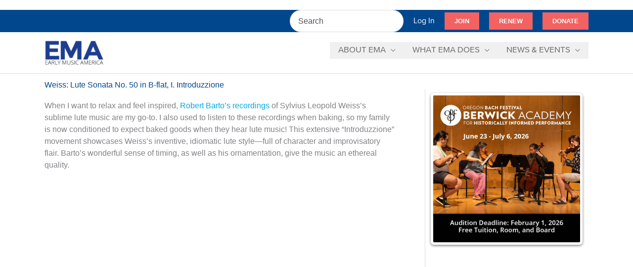

--- FILE ---
content_type: text/html; charset=UTF-8
request_url: https://www.earlymusicamerica.org/web-articles/weiss-lute-sonata-no-50-in-b-flat-i-introduzzione/
body_size: 46199
content:
<!DOCTYPE html>
<html lang="en-US">
<head>
<meta charset="UTF-8">
<meta name="viewport" content="width=device-width, initial-scale=1">
	<link rel="profile" href="https://gmpg.org/xfn/11"> 
	<title>Weiss: Lute Sonata No. 50 in B-flat, I. Introduzzione &#8211; Early Music America</title>
<meta name='robots' content='max-image-preview:large' />
	<style>img:is([sizes="auto" i], [sizes^="auto," i]) { contain-intrinsic-size: 3000px 1500px }</style>
	<link rel='dns-prefetch' href='//www.google.com' />
<link rel="alternate" type="application/rss+xml" title="Early Music America &raquo; Feed" href="https://www.earlymusicamerica.org/feed/" />
<link rel="alternate" type="application/rss+xml" title="Early Music America &raquo; Comments Feed" href="https://www.earlymusicamerica.org/comments/feed/" />
<link rel="alternate" type="application/rss+xml" title="Early Music America &raquo; Weiss: Lute Sonata No. 50 in B-flat, I. Introduzzione Comments Feed" href="https://www.earlymusicamerica.org/web-articles/weiss-lute-sonata-no-50-in-b-flat-i-introduzzione/feed/" />
<script>
window._wpemojiSettings = {"baseUrl":"https:\/\/s.w.org\/images\/core\/emoji\/16.0.1\/72x72\/","ext":".png","svgUrl":"https:\/\/s.w.org\/images\/core\/emoji\/16.0.1\/svg\/","svgExt":".svg","source":{"concatemoji":"https:\/\/www.earlymusicamerica.org\/wp-includes\/js\/wp-emoji-release.min.js?ver=6.8.3"}};
/*! This file is auto-generated */
!function(s,n){var o,i,e;function c(e){try{var t={supportTests:e,timestamp:(new Date).valueOf()};sessionStorage.setItem(o,JSON.stringify(t))}catch(e){}}function p(e,t,n){e.clearRect(0,0,e.canvas.width,e.canvas.height),e.fillText(t,0,0);var t=new Uint32Array(e.getImageData(0,0,e.canvas.width,e.canvas.height).data),a=(e.clearRect(0,0,e.canvas.width,e.canvas.height),e.fillText(n,0,0),new Uint32Array(e.getImageData(0,0,e.canvas.width,e.canvas.height).data));return t.every(function(e,t){return e===a[t]})}function u(e,t){e.clearRect(0,0,e.canvas.width,e.canvas.height),e.fillText(t,0,0);for(var n=e.getImageData(16,16,1,1),a=0;a<n.data.length;a++)if(0!==n.data[a])return!1;return!0}function f(e,t,n,a){switch(t){case"flag":return n(e,"\ud83c\udff3\ufe0f\u200d\u26a7\ufe0f","\ud83c\udff3\ufe0f\u200b\u26a7\ufe0f")?!1:!n(e,"\ud83c\udde8\ud83c\uddf6","\ud83c\udde8\u200b\ud83c\uddf6")&&!n(e,"\ud83c\udff4\udb40\udc67\udb40\udc62\udb40\udc65\udb40\udc6e\udb40\udc67\udb40\udc7f","\ud83c\udff4\u200b\udb40\udc67\u200b\udb40\udc62\u200b\udb40\udc65\u200b\udb40\udc6e\u200b\udb40\udc67\u200b\udb40\udc7f");case"emoji":return!a(e,"\ud83e\udedf")}return!1}function g(e,t,n,a){var r="undefined"!=typeof WorkerGlobalScope&&self instanceof WorkerGlobalScope?new OffscreenCanvas(300,150):s.createElement("canvas"),o=r.getContext("2d",{willReadFrequently:!0}),i=(o.textBaseline="top",o.font="600 32px Arial",{});return e.forEach(function(e){i[e]=t(o,e,n,a)}),i}function t(e){var t=s.createElement("script");t.src=e,t.defer=!0,s.head.appendChild(t)}"undefined"!=typeof Promise&&(o="wpEmojiSettingsSupports",i=["flag","emoji"],n.supports={everything:!0,everythingExceptFlag:!0},e=new Promise(function(e){s.addEventListener("DOMContentLoaded",e,{once:!0})}),new Promise(function(t){var n=function(){try{var e=JSON.parse(sessionStorage.getItem(o));if("object"==typeof e&&"number"==typeof e.timestamp&&(new Date).valueOf()<e.timestamp+604800&&"object"==typeof e.supportTests)return e.supportTests}catch(e){}return null}();if(!n){if("undefined"!=typeof Worker&&"undefined"!=typeof OffscreenCanvas&&"undefined"!=typeof URL&&URL.createObjectURL&&"undefined"!=typeof Blob)try{var e="postMessage("+g.toString()+"("+[JSON.stringify(i),f.toString(),p.toString(),u.toString()].join(",")+"));",a=new Blob([e],{type:"text/javascript"}),r=new Worker(URL.createObjectURL(a),{name:"wpTestEmojiSupports"});return void(r.onmessage=function(e){c(n=e.data),r.terminate(),t(n)})}catch(e){}c(n=g(i,f,p,u))}t(n)}).then(function(e){for(var t in e)n.supports[t]=e[t],n.supports.everything=n.supports.everything&&n.supports[t],"flag"!==t&&(n.supports.everythingExceptFlag=n.supports.everythingExceptFlag&&n.supports[t]);n.supports.everythingExceptFlag=n.supports.everythingExceptFlag&&!n.supports.flag,n.DOMReady=!1,n.readyCallback=function(){n.DOMReady=!0}}).then(function(){return e}).then(function(){var e;n.supports.everything||(n.readyCallback(),(e=n.source||{}).concatemoji?t(e.concatemoji):e.wpemoji&&e.twemoji&&(t(e.twemoji),t(e.wpemoji)))}))}((window,document),window._wpemojiSettings);
</script>
		<style id="content-control-block-styles">
			@media (max-width: 640px) {
	.cc-hide-on-mobile {
		display: none !important;
	}
}
@media (min-width: 641px) and (max-width: 920px) {
	.cc-hide-on-tablet {
		display: none !important;
	}
}
@media (min-width: 921px) and (max-width: 1440px) {
	.cc-hide-on-desktop {
		display: none !important;
	}
}		</style>
		<link rel='stylesheet' id='pt-cv-public-style-css' href='https://www.earlymusicamerica.org/wp-content/plugins/content-views-query-and-display-post-page/public/assets/css/cv.css?ver=4.2.1' media='all' />
<link rel='stylesheet' id='pt-cv-public-pro-style-css' href='https://www.earlymusicamerica.org/wp-content/plugins/pt-content-views-pro/public/assets/css/cvpro.min.css?ver=7.2.2' media='all' />
<link rel='stylesheet' id='astra-theme-css-css' href='https://www.earlymusicamerica.org/wp-content/themes/astra/assets/css/minified/frontend.min.css?ver=4.12.1' media='all' />
<style id='astra-theme-css-inline-css'>
.ast-no-sidebar .entry-content .alignfull {margin-left: calc( -50vw + 50%);margin-right: calc( -50vw + 50%);max-width: 100vw;width: 100vw;}.ast-no-sidebar .entry-content .alignwide {margin-left: calc(-41vw + 50%);margin-right: calc(-41vw + 50%);max-width: unset;width: unset;}.ast-no-sidebar .entry-content .alignfull .alignfull,.ast-no-sidebar .entry-content .alignfull .alignwide,.ast-no-sidebar .entry-content .alignwide .alignfull,.ast-no-sidebar .entry-content .alignwide .alignwide,.ast-no-sidebar .entry-content .wp-block-column .alignfull,.ast-no-sidebar .entry-content .wp-block-column .alignwide{width: 100%;margin-left: auto;margin-right: auto;}.wp-block-gallery,.blocks-gallery-grid {margin: 0;}.wp-block-separator {max-width: 100px;}.wp-block-separator.is-style-wide,.wp-block-separator.is-style-dots {max-width: none;}.entry-content .has-2-columns .wp-block-column:first-child {padding-right: 10px;}.entry-content .has-2-columns .wp-block-column:last-child {padding-left: 10px;}@media (max-width: 782px) {.entry-content .wp-block-columns .wp-block-column {flex-basis: 100%;}.entry-content .has-2-columns .wp-block-column:first-child {padding-right: 0;}.entry-content .has-2-columns .wp-block-column:last-child {padding-left: 0;}}body .entry-content .wp-block-latest-posts {margin-left: 0;}body .entry-content .wp-block-latest-posts li {list-style: none;}.ast-no-sidebar .ast-container .entry-content .wp-block-latest-posts {margin-left: 0;}.ast-header-break-point .entry-content .alignwide {margin-left: auto;margin-right: auto;}.entry-content .blocks-gallery-item img {margin-bottom: auto;}.wp-block-pullquote {border-top: 4px solid #555d66;border-bottom: 4px solid #555d66;color: #40464d;}:root{--ast-post-nav-space:0;--ast-container-default-xlg-padding:6.67em;--ast-container-default-lg-padding:5.67em;--ast-container-default-slg-padding:4.34em;--ast-container-default-md-padding:3.34em;--ast-container-default-sm-padding:6.67em;--ast-container-default-xs-padding:2.4em;--ast-container-default-xxs-padding:1.4em;--ast-code-block-background:#EEEEEE;--ast-comment-inputs-background:#FAFAFA;--ast-normal-container-width:1100px;--ast-narrow-container-width:750px;--ast-blog-title-font-weight:normal;--ast-blog-meta-weight:inherit;--ast-global-color-primary:var(--ast-global-color-5);--ast-global-color-secondary:var(--ast-global-color-4);--ast-global-color-alternate-background:var(--ast-global-color-7);--ast-global-color-subtle-background:var(--ast-global-color-6);--ast-bg-style-guide:var( --ast-global-color-secondary,--ast-global-color-5 );--ast-shadow-style-guide:0px 0px 4px 0 #00000057;--ast-global-dark-bg-style:#fff;--ast-global-dark-lfs:#fbfbfb;--ast-widget-bg-color:#fafafa;--ast-wc-container-head-bg-color:#fbfbfb;--ast-title-layout-bg:#eeeeee;--ast-search-border-color:#e7e7e7;--ast-lifter-hover-bg:#e6e6e6;--ast-gallery-block-color:#000;--srfm-color-input-label:var(--ast-global-color-2);}html{font-size:100%;}a,.page-title{color:#00a9e1;}a:hover,a:focus{color:#afafaf;}body,button,input,select,textarea,.ast-button,.ast-custom-button{font-family:Helvetica,Verdana,Arial,sans-serif;font-weight:400;font-size:16px;font-size:1rem;line-height:var(--ast-body-line-height,1.5em);}blockquote{color:#000000;}p,.entry-content p{margin-bottom:1em;}h1,h2,h3,h4,h5,h6,.entry-content :where(h1,h2,h3,h4,h5,h6),.site-title,.site-title a{font-family:ProximaNovaA-Regular,Helvetica,Arial,sans-serif;font-weight:400;}.site-title{font-size:35px;font-size:2.1875rem;display:none;}header .custom-logo-link img{max-width:120px;width:120px;}.astra-logo-svg{width:120px;}.site-header .site-description{font-size:15px;font-size:0.9375rem;display:none;}.entry-title{font-size:40px;font-size:2.5rem;}.archive .ast-article-post .ast-article-inner,.blog .ast-article-post .ast-article-inner,.archive .ast-article-post .ast-article-inner:hover,.blog .ast-article-post .ast-article-inner:hover{overflow:hidden;}h1,.entry-content :where(h1){font-size:45px;font-size:2.8125rem;font-weight:700;font-family:ProximaNovaA-Regular,Helvetica,Arial,sans-serif;line-height:1.4em;}h2,.entry-content :where(h2){font-size:35px;font-size:2.1875rem;font-weight:500;font-family:ProximaNovaA-Regular,Helvetica,Arial,sans-serif;line-height:1.3em;}h3,.entry-content :where(h3){font-size:25px;font-size:1.5625rem;font-weight:700;font-family:ProximaNovaA-Regular,Helvetica,Arial,sans-serif;line-height:1.3em;}h4,.entry-content :where(h4){font-size:20px;font-size:1.25rem;line-height:1.2em;font-weight:700;font-family:ProximaNovaA-Regular,Helvetica,Arial,sans-serif;}h5,.entry-content :where(h5){font-size:18px;font-size:1.125rem;line-height:1.2em;font-weight:300;font-family:ProximaNovaA-Regular,Helvetica,Arial,sans-serif;}h6,.entry-content :where(h6){font-size:15px;font-size:0.9375rem;line-height:1.25em;font-weight:300;font-family:ProximaNovaA-Regular,Helvetica,Arial,sans-serif;}::selection{background-color:#00478e;color:#ffffff;}body,h1,h2,h3,h4,h5,h6,.entry-title a,.entry-content :where(h1,h2,h3,h4,h5,h6){color:#3a3a3a;}.tagcloud a:hover,.tagcloud a:focus,.tagcloud a.current-item{color:#ffffff;border-color:#00a9e1;background-color:#00a9e1;}input:focus,input[type="text"]:focus,input[type="email"]:focus,input[type="url"]:focus,input[type="password"]:focus,input[type="reset"]:focus,input[type="search"]:focus,textarea:focus{border-color:#00a9e1;}input[type="radio"]:checked,input[type=reset],input[type="checkbox"]:checked,input[type="checkbox"]:hover:checked,input[type="checkbox"]:focus:checked,input[type=range]::-webkit-slider-thumb{border-color:#00a9e1;background-color:#00a9e1;box-shadow:none;}.site-footer a:hover + .post-count,.site-footer a:focus + .post-count{background:#00a9e1;border-color:#00a9e1;}.single .nav-links .nav-previous,.single .nav-links .nav-next{color:#00a9e1;}.entry-meta,.entry-meta *{line-height:1.45;color:#00a9e1;}.entry-meta a:not(.ast-button):hover,.entry-meta a:not(.ast-button):hover *,.entry-meta a:not(.ast-button):focus,.entry-meta a:not(.ast-button):focus *,.page-links > .page-link,.page-links .page-link:hover,.post-navigation a:hover{color:#afafaf;}#cat option,.secondary .calendar_wrap thead a,.secondary .calendar_wrap thead a:visited{color:#00a9e1;}.secondary .calendar_wrap #today,.ast-progress-val span{background:#00a9e1;}.secondary a:hover + .post-count,.secondary a:focus + .post-count{background:#00a9e1;border-color:#00a9e1;}.calendar_wrap #today > a{color:#ffffff;}.page-links .page-link,.single .post-navigation a{color:#00a9e1;}.ast-search-menu-icon .search-form button.search-submit{padding:0 4px;}.ast-search-menu-icon form.search-form{padding-right:0;}.ast-search-menu-icon.slide-search input.search-field{width:0;}.ast-header-search .ast-search-menu-icon.ast-dropdown-active .search-form,.ast-header-search .ast-search-menu-icon.ast-dropdown-active .search-field:focus{transition:all 0.2s;}.search-form input.search-field:focus{outline:none;}.widget-title,.widget .wp-block-heading{font-size:22px;font-size:1.375rem;color:#3a3a3a;}.single .ast-author-details .author-title{color:#afafaf;}#secondary,#secondary button,#secondary input,#secondary select,#secondary textarea{font-size:16px;font-size:1rem;}.ast-search-menu-icon.slide-search a:focus-visible:focus-visible,.astra-search-icon:focus-visible,#close:focus-visible,a:focus-visible,.ast-menu-toggle:focus-visible,.site .skip-link:focus-visible,.wp-block-loginout input:focus-visible,.wp-block-search.wp-block-search__button-inside .wp-block-search__inside-wrapper,.ast-header-navigation-arrow:focus-visible,.ast-orders-table__row .ast-orders-table__cell:focus-visible,a#ast-apply-coupon:focus-visible,#ast-apply-coupon:focus-visible,#close:focus-visible,.button.search-submit:focus-visible,#search_submit:focus,.normal-search:focus-visible,.ast-header-account-wrap:focus-visible,.astra-cart-drawer-close:focus,.ast-single-variation:focus,.ast-button:focus,.ast-builder-button-wrap:has(.ast-custom-button-link:focus),.ast-builder-button-wrap .ast-custom-button-link:focus{outline-style:dotted;outline-color:inherit;outline-width:thin;}input:focus,input[type="text"]:focus,input[type="email"]:focus,input[type="url"]:focus,input[type="password"]:focus,input[type="reset"]:focus,input[type="search"]:focus,input[type="number"]:focus,textarea:focus,.wp-block-search__input:focus,[data-section="section-header-mobile-trigger"] .ast-button-wrap .ast-mobile-menu-trigger-minimal:focus,.ast-mobile-popup-drawer.active .menu-toggle-close:focus,#ast-scroll-top:focus,#coupon_code:focus,#ast-coupon-code:focus{border-style:dotted;border-color:inherit;border-width:thin;}input{outline:none;}.site-logo-img img{ transition:all 0.2s linear;}body .ast-oembed-container *{position:absolute;top:0;width:100%;height:100%;left:0;}body .wp-block-embed-pocket-casts .ast-oembed-container *{position:unset;}.ast-single-post-featured-section + article {margin-top: 2em;}.site-content .ast-single-post-featured-section img {width: 100%;overflow: hidden;object-fit: cover;}.site > .ast-single-related-posts-container {margin-top: 0;}@media (min-width: 769px) {.ast-desktop .ast-container--narrow {max-width: var(--ast-narrow-container-width);margin: 0 auto;}}#secondary {margin: 4em 0 2.5em;word-break: break-word;line-height: 2;}#secondary li {margin-bottom: 0.25em;}#secondary li:last-child {margin-bottom: 0;}@media (max-width: 768px) {.js_active .ast-plain-container.ast-single-post #secondary {margin-top: 1.5em;}}.ast-separate-container.ast-two-container #secondary .widget {background-color: #fff;padding: 2em;margin-bottom: 2em;}@media (min-width: 993px) {.ast-left-sidebar #secondary {padding-right: 60px;}.ast-right-sidebar #secondary {padding-left: 60px;}}@media (max-width: 993px) {.ast-right-sidebar #secondary {padding-left: 30px;}.ast-left-sidebar #secondary {padding-right: 30px;}}@media (max-width:768.9px){#ast-desktop-header{display:none;}}@media (min-width:769px){#ast-mobile-header{display:none;}}@media( max-width: 420px ) {.single .nav-links .nav-previous,.single .nav-links .nav-next {width: 100%;text-align: center;}}.wp-block-buttons.aligncenter{justify-content:center;}@media (max-width:782px){.entry-content .wp-block-columns .wp-block-column{margin-left:0px;}}.wp-block-image.aligncenter{margin-left:auto;margin-right:auto;}.wp-block-table.aligncenter{margin-left:auto;margin-right:auto;}.wp-block-buttons .wp-block-button.is-style-outline .wp-block-button__link.wp-element-button,.ast-outline-button,.wp-block-uagb-buttons-child .uagb-buttons-repeater.ast-outline-button{border-color:#00a9e1;border-top-width:2px;border-right-width:2px;border-bottom-width:2px;border-left-width:2px;font-family:inherit;font-weight:700;line-height:1em;border-top-left-radius:inherit;border-top-right-radius:inherit;border-bottom-right-radius:inherit;border-bottom-left-radius:inherit;}.wp-block-button.is-style-outline .wp-block-button__link:hover,.wp-block-buttons .wp-block-button.is-style-outline .wp-block-button__link:focus,.wp-block-buttons .wp-block-button.is-style-outline > .wp-block-button__link:not(.has-text-color):hover,.wp-block-buttons .wp-block-button.wp-block-button__link.is-style-outline:not(.has-text-color):hover,.ast-outline-button:hover,.ast-outline-button:focus,.wp-block-uagb-buttons-child .uagb-buttons-repeater.ast-outline-button:hover,.wp-block-uagb-buttons-child .uagb-buttons-repeater.ast-outline-button:focus{background-color:#00a9e1;}.wp-block-button .wp-block-button__link.wp-element-button.is-style-outline:not(.has-background),.wp-block-button.is-style-outline>.wp-block-button__link.wp-element-button:not(.has-background),.ast-outline-button{background-color:#00a9e1;}.entry-content[data-ast-blocks-layout] > figure{margin-bottom:1em;}@media (max-width:768px){.ast-left-sidebar #content > .ast-container{display:flex;flex-direction:column-reverse;width:100%;}.ast-separate-container .ast-article-post,.ast-separate-container .ast-article-single{padding:1.5em 2.14em;}.ast-author-box img.avatar{margin:20px 0 0 0;}}@media (max-width:768px){#secondary.secondary{padding-top:0;}.ast-separate-container.ast-right-sidebar #secondary{padding-left:1em;padding-right:1em;}.ast-separate-container.ast-two-container #secondary{padding-left:0;padding-right:0;}.ast-page-builder-template .entry-header #secondary,.ast-page-builder-template #secondary{margin-top:1.5em;}}@media (max-width:768px){.ast-right-sidebar #primary{padding-right:0;}.ast-page-builder-template.ast-left-sidebar #secondary,.ast-page-builder-template.ast-right-sidebar #secondary{padding-right:20px;padding-left:20px;}.ast-right-sidebar #secondary,.ast-left-sidebar #primary{padding-left:0;}.ast-left-sidebar #secondary{padding-right:0;}}@media (min-width:769px){.ast-separate-container.ast-right-sidebar #primary,.ast-separate-container.ast-left-sidebar #primary{border:0;}.search-no-results.ast-separate-container #primary{margin-bottom:4em;}}@media (min-width:769px){.ast-right-sidebar #primary{border-right:1px solid var(--ast-border-color);}.ast-left-sidebar #primary{border-left:1px solid var(--ast-border-color);}.ast-right-sidebar #secondary{border-left:1px solid var(--ast-border-color);margin-left:-1px;}.ast-left-sidebar #secondary{border-right:1px solid var(--ast-border-color);margin-right:-1px;}.ast-separate-container.ast-two-container.ast-right-sidebar #secondary{padding-left:30px;padding-right:0;}.ast-separate-container.ast-two-container.ast-left-sidebar #secondary{padding-right:30px;padding-left:0;}.ast-separate-container.ast-right-sidebar #secondary,.ast-separate-container.ast-left-sidebar #secondary{border:0;margin-left:auto;margin-right:auto;}.ast-separate-container.ast-two-container #secondary .widget:last-child{margin-bottom:0;}}.menu-toggle,button,.ast-button,.ast-custom-button,.button,input#submit,input[type="button"],input[type="submit"],input[type="reset"]{color:#ffffff;border-color:#00a9e1;background-color:#00a9e1;border-top-left-radius:inherit;border-top-right-radius:inherit;border-bottom-right-radius:inherit;border-bottom-left-radius:inherit;padding-top:10px;padding-right:15px;padding-bottom:10px;padding-left:15px;font-family:inherit;font-weight:700;text-transform:uppercase;}button:focus,.menu-toggle:hover,button:hover,.ast-button:hover,.ast-custom-button:hover .button:hover,.ast-custom-button:hover,input[type=reset]:hover,input[type=reset]:focus,input#submit:hover,input#submit:focus,input[type="button"]:hover,input[type="button"]:focus,input[type="submit"]:hover,input[type="submit"]:focus{color:#ffffff;background-color:#00a9e1;border-color:#00a9e1;}@media (max-width:768px){.ast-mobile-header-stack .main-header-bar .ast-search-menu-icon{display:inline-block;}.ast-header-break-point.ast-header-custom-item-outside .ast-mobile-header-stack .main-header-bar .ast-search-icon{margin:0;}.ast-comment-avatar-wrap img{max-width:2.5em;}.ast-comment-meta{padding:0 1.8888em 1.3333em;}.ast-separate-container .ast-comment-list li.depth-1{padding:1.5em 2.14em;}.ast-separate-container .comment-respond{padding:2em 2.14em;}}@media (min-width:544px){.ast-container{max-width:100%;}}@media (max-width:544px){.ast-separate-container .ast-article-post,.ast-separate-container .ast-article-single,.ast-separate-container .comments-title,.ast-separate-container .ast-archive-description{padding:1.5em 1em;}.ast-separate-container #content .ast-container{padding-left:0.54em;padding-right:0.54em;}.ast-separate-container .ast-comment-list .bypostauthor{padding:.5em;}.ast-search-menu-icon.ast-dropdown-active .search-field{width:170px;}.ast-separate-container #secondary{padding-top:0;}.ast-separate-container.ast-two-container #secondary .widget{margin-bottom:1.5em;padding-left:1em;padding-right:1em;}}@media (max-width:768px){.ast-header-break-point .ast-search-menu-icon.slide-search .search-form{right:0;}.ast-header-break-point .ast-mobile-header-stack .ast-search-menu-icon.slide-search .search-form{right:-1em;}} #ast-mobile-header .ast-site-header-cart-li a{pointer-events:none;}.ast-no-sidebar.ast-separate-container .entry-content .alignfull {margin-left: -6.67em;margin-right: -6.67em;width: auto;}@media (max-width: 1200px) {.ast-no-sidebar.ast-separate-container .entry-content .alignfull {margin-left: -2.4em;margin-right: -2.4em;}}@media (max-width: 768px) {.ast-no-sidebar.ast-separate-container .entry-content .alignfull {margin-left: -2.14em;margin-right: -2.14em;}}@media (max-width: 544px) {.ast-no-sidebar.ast-separate-container .entry-content .alignfull {margin-left: -1em;margin-right: -1em;}}.ast-no-sidebar.ast-separate-container .entry-content .alignwide {margin-left: -20px;margin-right: -20px;}.ast-no-sidebar.ast-separate-container .entry-content .wp-block-column .alignfull,.ast-no-sidebar.ast-separate-container .entry-content .wp-block-column .alignwide {margin-left: auto;margin-right: auto;width: 100%;}@media (max-width:768px){.site-title{display:none;}.site-header .site-description{display:none;}h1,.entry-content :where(h1){font-size:30px;}h2,.entry-content :where(h2){font-size:25px;}h3,.entry-content :where(h3){font-size:20px;}}@media (max-width:544px){.site-title{display:none;}.site-header .site-description{display:none;}h1,.entry-content :where(h1){font-size:30px;}h2,.entry-content :where(h2){font-size:25px;}h3,.entry-content :where(h3){font-size:20px;}}@media (max-width:768px){html{font-size:91.2%;}}@media (max-width:544px){html{font-size:91.2%;}}@media (min-width:769px){.ast-container{max-width:1140px;}}@font-face {font-family: "Astra";src: url(https://www.earlymusicamerica.org/wp-content/themes/astra/assets/fonts/astra.woff) format("woff"),url(https://www.earlymusicamerica.org/wp-content/themes/astra/assets/fonts/astra.ttf) format("truetype"),url(https://www.earlymusicamerica.org/wp-content/themes/astra/assets/fonts/astra.svg#astra) format("svg");font-weight: normal;font-style: normal;font-display: fallback;}@media (min-width:769px){.main-header-menu .sub-menu .menu-item.ast-left-align-sub-menu:hover > .sub-menu,.main-header-menu .sub-menu .menu-item.ast-left-align-sub-menu.focus > .sub-menu{margin-left:-0px;}}.site .comments-area{padding-bottom:3em;}.footer-widget-area[data-section^="section-fb-html-"] .ast-builder-html-element{text-align:center;}.astra-icon-down_arrow::after {content: "\e900";font-family: Astra;}.astra-icon-close::after {content: "\e5cd";font-family: Astra;}.astra-icon-drag_handle::after {content: "\e25d";font-family: Astra;}.astra-icon-format_align_justify::after {content: "\e235";font-family: Astra;}.astra-icon-menu::after {content: "\e5d2";font-family: Astra;}.astra-icon-reorder::after {content: "\e8fe";font-family: Astra;}.astra-icon-search::after {content: "\e8b6";font-family: Astra;}.astra-icon-zoom_in::after {content: "\e56b";font-family: Astra;}.astra-icon-check-circle::after {content: "\e901";font-family: Astra;}.astra-icon-shopping-cart::after {content: "\f07a";font-family: Astra;}.astra-icon-shopping-bag::after {content: "\f290";font-family: Astra;}.astra-icon-shopping-basket::after {content: "\f291";font-family: Astra;}.astra-icon-circle-o::after {content: "\e903";font-family: Astra;}.astra-icon-certificate::after {content: "\e902";font-family: Astra;}blockquote {padding: 1.2em;}:root .has-ast-global-color-0-color{color:var(--ast-global-color-0);}:root .has-ast-global-color-0-background-color{background-color:var(--ast-global-color-0);}:root .wp-block-button .has-ast-global-color-0-color{color:var(--ast-global-color-0);}:root .wp-block-button .has-ast-global-color-0-background-color{background-color:var(--ast-global-color-0);}:root .has-ast-global-color-1-color{color:var(--ast-global-color-1);}:root .has-ast-global-color-1-background-color{background-color:var(--ast-global-color-1);}:root .wp-block-button .has-ast-global-color-1-color{color:var(--ast-global-color-1);}:root .wp-block-button .has-ast-global-color-1-background-color{background-color:var(--ast-global-color-1);}:root .has-ast-global-color-2-color{color:var(--ast-global-color-2);}:root .has-ast-global-color-2-background-color{background-color:var(--ast-global-color-2);}:root .wp-block-button .has-ast-global-color-2-color{color:var(--ast-global-color-2);}:root .wp-block-button .has-ast-global-color-2-background-color{background-color:var(--ast-global-color-2);}:root .has-ast-global-color-3-color{color:var(--ast-global-color-3);}:root .has-ast-global-color-3-background-color{background-color:var(--ast-global-color-3);}:root .wp-block-button .has-ast-global-color-3-color{color:var(--ast-global-color-3);}:root .wp-block-button .has-ast-global-color-3-background-color{background-color:var(--ast-global-color-3);}:root .has-ast-global-color-4-color{color:var(--ast-global-color-4);}:root .has-ast-global-color-4-background-color{background-color:var(--ast-global-color-4);}:root .wp-block-button .has-ast-global-color-4-color{color:var(--ast-global-color-4);}:root .wp-block-button .has-ast-global-color-4-background-color{background-color:var(--ast-global-color-4);}:root .has-ast-global-color-5-color{color:var(--ast-global-color-5);}:root .has-ast-global-color-5-background-color{background-color:var(--ast-global-color-5);}:root .wp-block-button .has-ast-global-color-5-color{color:var(--ast-global-color-5);}:root .wp-block-button .has-ast-global-color-5-background-color{background-color:var(--ast-global-color-5);}:root .has-ast-global-color-6-color{color:var(--ast-global-color-6);}:root .has-ast-global-color-6-background-color{background-color:var(--ast-global-color-6);}:root .wp-block-button .has-ast-global-color-6-color{color:var(--ast-global-color-6);}:root .wp-block-button .has-ast-global-color-6-background-color{background-color:var(--ast-global-color-6);}:root .has-ast-global-color-7-color{color:var(--ast-global-color-7);}:root .has-ast-global-color-7-background-color{background-color:var(--ast-global-color-7);}:root .wp-block-button .has-ast-global-color-7-color{color:var(--ast-global-color-7);}:root .wp-block-button .has-ast-global-color-7-background-color{background-color:var(--ast-global-color-7);}:root .has-ast-global-color-8-color{color:var(--ast-global-color-8);}:root .has-ast-global-color-8-background-color{background-color:var(--ast-global-color-8);}:root .wp-block-button .has-ast-global-color-8-color{color:var(--ast-global-color-8);}:root .wp-block-button .has-ast-global-color-8-background-color{background-color:var(--ast-global-color-8);}:root{--ast-global-color-0:#0170B9;--ast-global-color-1:#3a3a3a;--ast-global-color-2:#3a3a3a;--ast-global-color-3:#4B4F58;--ast-global-color-4:#F5F5F5;--ast-global-color-5:#FFFFFF;--ast-global-color-6:#E5E5E5;--ast-global-color-7:#424242;--ast-global-color-8:#000000;}:root {--ast-border-color : #dddddd;}.ast-single-entry-banner {-js-display: flex;display: flex;flex-direction: column;justify-content: center;text-align: center;position: relative;background: var(--ast-title-layout-bg);}.ast-single-entry-banner[data-banner-layout="layout-1"] {max-width: 1100px;background: inherit;padding: 20px 0;}.ast-single-entry-banner[data-banner-width-type="custom"] {margin: 0 auto;width: 100%;}.ast-single-entry-banner + .site-content .entry-header {margin-bottom: 0;}.site .ast-author-avatar {--ast-author-avatar-size: ;}a.ast-underline-text {text-decoration: underline;}.ast-container > .ast-terms-link {position: relative;display: block;}a.ast-button.ast-badge-tax {padding: 4px 8px;border-radius: 3px;font-size: inherit;}header.entry-header{text-align:left;}header.entry-header .entry-title{font-size:30px;font-size:1.875rem;}header.entry-header > *:not(:last-child){margin-bottom:10px;}@media (max-width:768px){header.entry-header{text-align:left;}}@media (max-width:544px){header.entry-header{text-align:left;}}.ast-archive-entry-banner {-js-display: flex;display: flex;flex-direction: column;justify-content: center;text-align: center;position: relative;background: var(--ast-title-layout-bg);}.ast-archive-entry-banner[data-banner-width-type="custom"] {margin: 0 auto;width: 100%;}.ast-archive-entry-banner[data-banner-layout="layout-1"] {background: inherit;padding: 20px 0;text-align: left;}body.archive .ast-archive-description{max-width:1100px;width:100%;text-align:left;padding-top:3em;padding-right:3em;padding-bottom:3em;padding-left:3em;}body.archive .ast-archive-description .ast-archive-title,body.archive .ast-archive-description .ast-archive-title *{font-size:40px;font-size:2.5rem;}body.archive .ast-archive-description > *:not(:last-child){margin-bottom:10px;}@media (max-width:768px){body.archive .ast-archive-description{text-align:left;}}@media (max-width:544px){body.archive .ast-archive-description{text-align:left;}}.ast-breadcrumbs .trail-browse,.ast-breadcrumbs .trail-items,.ast-breadcrumbs .trail-items li{display:inline-block;margin:0;padding:0;border:none;background:inherit;text-indent:0;text-decoration:none;}.ast-breadcrumbs .trail-browse{font-size:inherit;font-style:inherit;font-weight:inherit;color:inherit;}.ast-breadcrumbs .trail-items{list-style:none;}.trail-items li::after{padding:0 0.3em;content:"\00bb";}.trail-items li:last-of-type::after{display:none;}h1,h2,h3,h4,h5,h6,.entry-content :where(h1,h2,h3,h4,h5,h6){color:var(--ast-global-color-2);}@media (max-width:768px){.ast-builder-grid-row-container.ast-builder-grid-row-tablet-3-firstrow .ast-builder-grid-row > *:first-child,.ast-builder-grid-row-container.ast-builder-grid-row-tablet-3-lastrow .ast-builder-grid-row > *:last-child{grid-column:1 / -1;}}@media (max-width:544px){.ast-builder-grid-row-container.ast-builder-grid-row-mobile-3-firstrow .ast-builder-grid-row > *:first-child,.ast-builder-grid-row-container.ast-builder-grid-row-mobile-3-lastrow .ast-builder-grid-row > *:last-child{grid-column:1 / -1;}}.ast-builder-layout-element[data-section="title_tagline"]{display:flex;}@media (max-width:768px){.ast-header-break-point .ast-builder-layout-element[data-section="title_tagline"]{display:flex;}}@media (max-width:544px){.ast-header-break-point .ast-builder-layout-element[data-section="title_tagline"]{display:flex;}}[data-section*="section-hb-button-"] .menu-link{display:none;}.ast-header-button-1 .ast-custom-button{background:#f16261;}.ast-header-button-1 .ast-custom-button:hover{background:#00a9e1;}@media (max-width:768px){.ast-header-button-1[data-section*="section-hb-button-"] .ast-builder-button-wrap .ast-custom-button{font-size:12px;font-size:0.75rem;}.ast-header-button-1 .ast-custom-button{font-size:12px;font-size:0.75rem;}}@media (max-width:768px){.ast-header-button-1[data-section*="section-hb-button-"] .ast-builder-button-wrap .ast-custom-button{padding-top:4px;padding-bottom:4px;padding-left:8px;padding-right:8px;}}.ast-header-button-1[data-section="section-hb-button-1"]{display:flex;}@media (max-width:768px){.ast-header-break-point .ast-header-button-1[data-section="section-hb-button-1"]{display:flex;}}@media (max-width:544px){.ast-header-break-point .ast-header-button-1[data-section="section-hb-button-1"]{display:flex;}}.ast-header-button-3 .ast-custom-button{background:#f16261;}.ast-header-button-3 .ast-custom-button:hover{background:#00a9e1;}@media (max-width:768px){.ast-header-button-3[data-section*="section-hb-button-"] .ast-builder-button-wrap .ast-custom-button{font-size:12px;font-size:0.75rem;}.ast-header-button-3 .ast-custom-button{font-size:12px;font-size:0.75rem;}}@media (max-width:768px){.ast-header-button-3[data-section*="section-hb-button-"] .ast-builder-button-wrap .ast-custom-button{padding-top:4px;padding-bottom:4px;padding-left:8px;padding-right:8px;}}.ast-header-button-3[data-section="section-hb-button-3"]{display:flex;}@media (max-width:768px){.ast-header-break-point .ast-header-button-3[data-section="section-hb-button-3"]{display:flex;}}@media (max-width:544px){.ast-header-break-point .ast-header-button-3[data-section="section-hb-button-3"]{display:flex;}}.ast-header-button-4 .ast-custom-button{background:#f16261;}.ast-header-button-4 .ast-custom-button:hover{background:#00a9e1;}@media (max-width:768px){.ast-header-button-4[data-section*="section-hb-button-"] .ast-builder-button-wrap .ast-custom-button{font-size:12px;font-size:0.75rem;}.ast-header-button-4 .ast-custom-button{font-size:12px;font-size:0.75rem;}}@media (max-width:768px){.ast-header-button-4[data-section*="section-hb-button-"] .ast-builder-button-wrap .ast-custom-button{padding-top:4px;padding-bottom:4px;padding-left:8px;padding-right:8px;}}.ast-header-button-4[data-section="section-hb-button-4"]{display:flex;}@media (max-width:768px){.ast-header-break-point .ast-header-button-4[data-section="section-hb-button-4"]{display:flex;}}@media (max-width:544px){.ast-header-break-point .ast-header-button-4[data-section="section-hb-button-4"]{display:flex;}}.ast-builder-menu-1{font-family:ProximaNovaA-Regular,Helvetica,Arial,sans-serif;font-weight:400;text-transform:uppercase;}.ast-builder-menu-1 .menu-item > .menu-link{line-height:2em;font-size:17px;font-size:1.0625rem;color:#666666;}.ast-builder-menu-1 .menu-item > .ast-menu-toggle{color:#666666;}.ast-builder-menu-1 .sub-menu,.ast-builder-menu-1 .inline-on-mobile .sub-menu{border-top-width:0px;border-bottom-width:0px;border-right-width:0px;border-left-width:0px;border-color:#00478e;border-style:solid;}.ast-builder-menu-1 .sub-menu .sub-menu{top:0px;}.ast-builder-menu-1 .main-header-menu > .menu-item > .sub-menu,.ast-builder-menu-1 .main-header-menu > .menu-item > .astra-full-megamenu-wrapper{margin-top:4px;}.ast-desktop .ast-builder-menu-1 .main-header-menu > .menu-item > .sub-menu:before,.ast-desktop .ast-builder-menu-1 .main-header-menu > .menu-item > .astra-full-megamenu-wrapper:before{height:calc( 4px + 0px + 5px );}.ast-builder-menu-1 .main-header-menu,.ast-builder-menu-1 .main-header-menu .sub-menu{background-color:#f0f0f0;background-image:none;}.ast-desktop .ast-builder-menu-1 .menu-item .sub-menu .menu-link{border-style:none;}@media (max-width:768px){.ast-header-break-point .ast-builder-menu-1 .menu-item > .menu-link{font-size:18px;font-size:1.125rem;}.ast-header-break-point .ast-builder-menu-1 .main-header-menu .menu-item > .menu-link{padding-top:0px;padding-bottom:10px;padding-left:20px;padding-right:20px;}.ast-header-break-point .ast-builder-menu-1 .menu-item.menu-item-has-children > .ast-menu-toggle{top:0px;right:calc( 20px - 0.907em );}.ast-builder-menu-1 .inline-on-mobile .menu-item.menu-item-has-children > .ast-menu-toggle{right:-15px;}.ast-builder-menu-1 .menu-item-has-children > .menu-link:after{content:unset;}.ast-builder-menu-1 .main-header-menu > .menu-item > .sub-menu,.ast-builder-menu-1 .main-header-menu > .menu-item > .astra-full-megamenu-wrapper{margin-top:0;}}@media (max-width:544px){.ast-header-break-point .ast-builder-menu-1 .menu-item.menu-item-has-children > .ast-menu-toggle{top:0;}.ast-builder-menu-1 .main-header-menu > .menu-item > .sub-menu,.ast-builder-menu-1 .main-header-menu > .menu-item > .astra-full-megamenu-wrapper{margin-top:0;}}.ast-builder-menu-1{display:flex;}@media (max-width:768px){.ast-header-break-point .ast-builder-menu-1{display:flex;}}@media (max-width:544px){.ast-header-break-point .ast-builder-menu-1{display:flex;}}.main-header-bar .main-header-bar-navigation .ast-search-icon {display: block;z-index: 4;position: relative;}.ast-search-icon .ast-icon {z-index: 4;}.ast-search-icon {z-index: 4;position: relative;line-height: normal;}.main-header-bar .ast-search-menu-icon .search-form {background-color: #ffffff;}.ast-search-menu-icon.ast-dropdown-active.slide-search .search-form {visibility: visible;opacity: 1;}.ast-search-menu-icon .search-form {border: 1px solid var(--ast-search-border-color);line-height: normal;padding: 0 3em 0 0;border-radius: 2px;display: inline-block;-webkit-backface-visibility: hidden;backface-visibility: hidden;position: relative;color: inherit;background-color: #fff;}.ast-search-menu-icon .astra-search-icon {-js-display: flex;display: flex;line-height: normal;}.ast-search-menu-icon .astra-search-icon:focus {outline: none;}.ast-search-menu-icon .search-field {border: none;background-color: transparent;transition: all .3s;border-radius: inherit;color: inherit;font-size: inherit;width: 0;color: #757575;}.ast-search-menu-icon .search-submit {display: none;background: none;border: none;font-size: 1.3em;color: #757575;}.ast-search-menu-icon.ast-dropdown-active {visibility: visible;opacity: 1;position: relative;}.ast-search-menu-icon.ast-dropdown-active .search-field,.ast-dropdown-active.ast-search-menu-icon.slide-search input.search-field {width: 235px;}.ast-header-search .ast-search-menu-icon.slide-search .search-form,.ast-header-search .ast-search-menu-icon.ast-inline-search .search-form {-js-display: flex;display: flex;align-items: center;}.ast-search-menu-icon.ast-inline-search .search-field {width : 100%;padding : 0.60em;padding-right : 5.5em;transition: all 0.2s;}.site-header-section-left .ast-search-menu-icon.slide-search .search-form {padding-left: 2em;padding-right: unset;left: -1em;right: unset;}.site-header-section-left .ast-search-menu-icon.slide-search .search-form .search-field {margin-right: unset;}.ast-search-menu-icon.slide-search .search-form {-webkit-backface-visibility: visible;backface-visibility: visible;visibility: hidden;opacity: 0;transition: all .2s;position: absolute;z-index: 3;right: -1em;top: 50%;transform: translateY(-50%);}.ast-header-search .ast-search-menu-icon .search-form .search-field:-ms-input-placeholder,.ast-header-search .ast-search-menu-icon .search-form .search-field:-ms-input-placeholder{opacity:0.5;}.ast-header-search .ast-search-menu-icon.slide-search .search-form,.ast-header-search .ast-search-menu-icon.ast-inline-search .search-form{-js-display:flex;display:flex;align-items:center;}.ast-builder-layout-element.ast-header-search{height:auto;}.ast-header-search .astra-search-icon{color:var(--ast-global-color-5);font-size:18px;}.ast-header-search .search-field::placeholder,.ast-header-search .ast-icon{color:var(--ast-global-color-5);}@media (max-width:768px){.ast-header-search .astra-search-icon{font-size:18px;}}@media (max-width:544px){.ast-header-search .astra-search-icon{font-size:18px;}}.ast-header-search{display:flex;}@media (max-width:768px){.ast-header-break-point .ast-header-search{display:flex;}}@media (max-width:544px){.ast-header-break-point .ast-header-search{display:flex;}}.ast-header-account-type-icon{-js-display:inline-flex;display:inline-flex;align-self:center;vertical-align:middle;}.ast-header-account-type-avatar .avatar{display:inline;border-radius:100%;max-width:100%;}.as.site-header-focus-item.ast-header-account:hover > .customize-partial-edit-shortcut{opacity:0;}.site-header-focus-item.ast-header-account:hover > * > .customize-partial-edit-shortcut{opacity:1;}.ast-header-account-wrap .ast-header-account-type-icon .ahfb-svg-iconset svg path:not( .ast-hf-account-unfill ),.ast-header-account-wrap .ast-header-account-type-icon .ahfb-svg-iconset svg circle{fill:var(--ast-global-color-2);}.ast-mobile-popup-content .ast-header-account-wrap .ast-header-account-type-icon .ahfb-svg-iconset svg path:not( .ast-hf-account-unfill ),.ast-mobile-popup-content .ast-header-account-wrap .ast-header-account-type-icon .ahfb-svg-iconset svg circle{fill:var(--ast-global-color-2);}.ast-header-account-wrap .ast-header-account-type-icon .ahfb-svg-iconset svg{height:18px;width:18px;}.ast-header-account-wrap .ast-header-account-type-avatar .avatar{width:40px;}.ast-header-account-wrap .ast-header-account-text{color:var(--ast-global-color-5);}@media (max-width:768px){.ast-header-account-wrap .ast-header-account-type-icon .ahfb-svg-iconset svg{height:18px;width:18px;}.ast-header-account-wrap .ast-header-account-type-avatar .avatar{width:20px;}}@media (max-width:544px){.ast-header-account-wrap .ast-header-account-type-icon .ahfb-svg-iconset svg{height:18px;width:18px;}.ast-header-account-wrap .ast-header-account-type-avatar .avatar{width:20px;}}.ast-header-account-wrap{display:flex;}@media (max-width:768px){.ast-header-break-point .ast-header-account-wrap{display:flex;}}@media (max-width:544px){.ast-header-break-point .ast-header-account-wrap{display:flex;}}@media (max-width:768px){.header-widget-area[data-section="sidebar-widgets-header-widget-1"] .header-widget-area-inner a{color:var(--ast-global-color-5);}.header-widget-area[data-section="sidebar-widgets-header-widget-1"] .header-widget-area-inner a:hover{color:#00a9e1;}}.header-widget-area[data-section="sidebar-widgets-header-widget-1"]{display:block;}@media (max-width:768px){.ast-header-break-point .header-widget-area[data-section="sidebar-widgets-header-widget-1"]{display:block;}}@media (max-width:544px){.ast-header-break-point .header-widget-area[data-section="sidebar-widgets-header-widget-1"]{display:block;}}.ast-builder-html-element img.alignnone{display:inline-block;}.ast-builder-html-element p:first-child{margin-top:0;}.ast-builder-html-element p:last-child{margin-bottom:0;}.ast-header-break-point .main-header-bar .ast-builder-html-element{line-height:1.85714285714286;}.footer-widget-area[data-section="section-fb-html-1"] .ast-builder-html-element{color:var(--ast-global-color-5);font-size:16px;font-size:1rem;}.footer-widget-area[data-section="section-fb-html-1"]{font-size:16px;font-size:1rem;}.footer-widget-area[data-section="section-fb-html-1"]{display:block;}@media (max-width:768px){.ast-header-break-point .footer-widget-area[data-section="section-fb-html-1"]{display:block;}}@media (max-width:544px){.ast-header-break-point .footer-widget-area[data-section="section-fb-html-1"]{display:block;}}.footer-widget-area[data-section="section-fb-html-2"]{display:block;}@media (max-width:768px){.ast-header-break-point .footer-widget-area[data-section="section-fb-html-2"]{display:block;}}@media (max-width:544px){.ast-header-break-point .footer-widget-area[data-section="section-fb-html-2"]{display:block;}}.footer-widget-area[data-section="section-fb-html-1"] .ast-builder-html-element{text-align:center;}@media (max-width:768px){.footer-widget-area[data-section="section-fb-html-1"] .ast-builder-html-element{text-align:center;}}@media (max-width:544px){.footer-widget-area[data-section="section-fb-html-1"] .ast-builder-html-element{text-align:center;}}.footer-widget-area[data-section="section-fb-html-2"] .ast-builder-html-element{text-align:center;}@media (max-width:768px){.footer-widget-area[data-section="section-fb-html-2"] .ast-builder-html-element{text-align:center;}}@media (max-width:544px){.footer-widget-area[data-section="section-fb-html-2"] .ast-builder-html-element{text-align:center;}}.ast-footer-copyright{text-align:left;}.ast-footer-copyright.site-footer-focus-item {color:#d9d9ea;}@media (max-width:768px){.ast-footer-copyright{text-align:left;}}@media (max-width:544px){.ast-footer-copyright{text-align:center;}}.ast-footer-copyright.site-footer-focus-item {font-size:11px;font-size:0.6875rem;}.ast-footer-copyright.ast-builder-layout-element{display:flex;}@media (max-width:768px){.ast-header-break-point .ast-footer-copyright.ast-builder-layout-element{display:flex;}}@media (max-width:544px){.ast-header-break-point .ast-footer-copyright.ast-builder-layout-element{display:flex;}}.ast-social-stack-desktop .ast-builder-social-element,.ast-social-stack-tablet .ast-builder-social-element,.ast-social-stack-mobile .ast-builder-social-element {margin-top: 6px;margin-bottom: 6px;}.social-show-label-true .ast-builder-social-element {width: auto;padding: 0 0.4em;}[data-section^="section-fb-social-icons-"] .footer-social-inner-wrap {text-align: center;}.ast-footer-social-wrap {width: 100%;}.ast-footer-social-wrap .ast-builder-social-element:first-child {margin-left: 0;}.ast-footer-social-wrap .ast-builder-social-element:last-child {margin-right: 0;}.ast-header-social-wrap .ast-builder-social-element:first-child {margin-left: 0;}.ast-header-social-wrap .ast-builder-social-element:last-child {margin-right: 0;}.ast-builder-social-element {line-height: 1;color: var(--ast-global-color-2);background: transparent;vertical-align: middle;transition: all 0.01s;margin-left: 6px;margin-right: 6px;justify-content: center;align-items: center;}.ast-builder-social-element .social-item-label {padding-left: 6px;}.ast-footer-social-1-wrap .ast-builder-social-element,.ast-footer-social-1-wrap .social-show-label-true .ast-builder-social-element{margin-left:9.5px;margin-right:9.5px;}.ast-footer-social-1-wrap .ast-builder-social-element svg{width:27px;height:27px;}.ast-footer-social-1-wrap .ast-social-color-type-custom svg{fill:#f0f0f0;}.ast-footer-social-1-wrap .ast-social-color-type-custom .ast-builder-social-element:hover{color:#00a9e1;}.ast-footer-social-1-wrap .ast-social-color-type-custom .ast-builder-social-element:hover svg{fill:#00a9e1;}.ast-footer-social-1-wrap .ast-social-color-type-custom .social-item-label{color:#f0f0f0;}.ast-footer-social-1-wrap .ast-builder-social-element:hover .social-item-label{color:#00a9e1;}[data-section="section-fb-social-icons-1"] .footer-social-inner-wrap{text-align:center;}@media (max-width:768px){[data-section="section-fb-social-icons-1"] .footer-social-inner-wrap{text-align:center;}}@media (max-width:544px){[data-section="section-fb-social-icons-1"] .footer-social-inner-wrap{text-align:center;}}.ast-builder-layout-element[data-section="section-fb-social-icons-1"]{display:flex;}@media (max-width:768px){.ast-header-break-point .ast-builder-layout-element[data-section="section-fb-social-icons-1"]{display:flex;}}@media (max-width:544px){.ast-header-break-point .ast-builder-layout-element[data-section="section-fb-social-icons-1"]{display:flex;}}.site-primary-footer-wrap{padding-top:45px;padding-bottom:45px;}.site-primary-footer-wrap[data-section="section-primary-footer-builder"]{background-color:#00478e;background-image:none;}.site-primary-footer-wrap[data-section="section-primary-footer-builder"] .ast-builder-grid-row{max-width:100%;padding-left:35px;padding-right:35px;}.site-primary-footer-wrap[data-section="section-primary-footer-builder"] .ast-builder-grid-row,.site-primary-footer-wrap[data-section="section-primary-footer-builder"] .site-footer-section{align-items:center;}.site-primary-footer-wrap[data-section="section-primary-footer-builder"].ast-footer-row-inline .site-footer-section{display:flex;margin-bottom:0;}.ast-builder-grid-row-3-equal .ast-builder-grid-row{grid-template-columns:repeat( 3,1fr );}@media (max-width:768px){.site-primary-footer-wrap[data-section="section-primary-footer-builder"].ast-footer-row-tablet-inline .site-footer-section{display:flex;margin-bottom:0;}.site-primary-footer-wrap[data-section="section-primary-footer-builder"].ast-footer-row-tablet-stack .site-footer-section{display:block;margin-bottom:10px;}.ast-builder-grid-row-container.ast-builder-grid-row-tablet-3-equal .ast-builder-grid-row{grid-template-columns:repeat( 3,1fr );}}@media (max-width:544px){.site-primary-footer-wrap[data-section="section-primary-footer-builder"].ast-footer-row-mobile-inline .site-footer-section{display:flex;margin-bottom:0;}.site-primary-footer-wrap[data-section="section-primary-footer-builder"].ast-footer-row-mobile-stack .site-footer-section{display:block;margin-bottom:10px;}.ast-builder-grid-row-container.ast-builder-grid-row-mobile-full .ast-builder-grid-row{grid-template-columns:1fr;}}.site-primary-footer-wrap[data-section="section-primary-footer-builder"]{padding-top:20px;padding-bottom:20px;padding-left:10px;padding-right:10px;margin-top:20px;}.site-primary-footer-wrap[data-section="section-primary-footer-builder"]{display:grid;}@media (max-width:768px){.ast-header-break-point .site-primary-footer-wrap[data-section="section-primary-footer-builder"]{display:grid;}}@media (max-width:544px){.ast-header-break-point .site-primary-footer-wrap[data-section="section-primary-footer-builder"]{display:grid;}}.ast-header-button-1 .ast-custom-button{box-shadow:0px 0px 0px 0px rgba(0,0,0,0.1);}.ast-header-button-3 .ast-custom-button{box-shadow:0px 0px 0px 0px rgba(0,0,0,0.1);}.ast-header-button-4 .ast-custom-button{box-shadow:0px 0px 0px 0px rgba(0,0,0,0.1);}.ast-desktop .ast-header-account-wrap:hover .ast-account-nav-menu,.ast-desktop .ast-header-account-wrap:focus .ast-account-nav-menu{right:-100%;left:auto;}.ast-desktop .ast-mega-menu-enabled .ast-builder-menu-1 div:not( .astra-full-megamenu-wrapper) .sub-menu,.ast-builder-menu-1 .inline-on-mobile .sub-menu,.ast-desktop .ast-builder-menu-1 .astra-full-megamenu-wrapper,.ast-desktop .ast-builder-menu-1 .menu-item .sub-menu{box-shadow:0px 4px 10px -2px rgba(0,0,0,0.1);}.ast-desktop .ast-mobile-popup-drawer.active .ast-mobile-popup-inner{max-width:35%;}@media (max-width:768px){#ast-mobile-popup-wrapper .ast-mobile-popup-drawer .ast-mobile-popup-inner{width:90%;}.ast-mobile-popup-drawer.active .ast-mobile-popup-inner{max-width:90%;}}@media (max-width:544px){#ast-mobile-popup-wrapper .ast-mobile-popup-drawer .ast-mobile-popup-inner{width:90%;}.ast-mobile-popup-drawer.active .ast-mobile-popup-inner{max-width:90%;}}@media (min-width:769px){#primary{width:70%;}#secondary{width:30%;}}.main-header-menu .menu-item,#astra-footer-menu .menu-item,.main-header-bar .ast-masthead-custom-menu-items{-js-display:flex;display:flex;-webkit-box-pack:center;-webkit-justify-content:center;-moz-box-pack:center;-ms-flex-pack:center;justify-content:center;-webkit-box-orient:vertical;-webkit-box-direction:normal;-webkit-flex-direction:column;-moz-box-orient:vertical;-moz-box-direction:normal;-ms-flex-direction:column;flex-direction:column;}.main-header-menu > .menu-item > .menu-link,#astra-footer-menu > .menu-item > .menu-link{height:100%;-webkit-box-align:center;-webkit-align-items:center;-moz-box-align:center;-ms-flex-align:center;align-items:center;-js-display:flex;display:flex;}.header-main-layout-1 .ast-flex.main-header-container,.header-main-layout-3 .ast-flex.main-header-container{-webkit-align-content:center;-ms-flex-line-pack:center;align-content:center;-webkit-box-align:center;-webkit-align-items:center;-moz-box-align:center;-ms-flex-align:center;align-items:center;}.main-header-menu .sub-menu .menu-item.menu-item-has-children > .menu-link:after{position:absolute;right:1em;top:50%;transform:translate(0,-50%) rotate(270deg);}.ast-header-break-point .main-header-bar .main-header-bar-navigation .page_item_has_children > .ast-menu-toggle::before,.ast-header-break-point .main-header-bar .main-header-bar-navigation .menu-item-has-children > .ast-menu-toggle::before,.ast-mobile-popup-drawer .main-header-bar-navigation .menu-item-has-children>.ast-menu-toggle::before,.ast-header-break-point .ast-mobile-header-wrap .main-header-bar-navigation .menu-item-has-children > .ast-menu-toggle::before{font-weight:bold;content:"\e900";font-family:Astra;text-decoration:inherit;display:inline-block;}.ast-header-break-point .main-navigation ul.sub-menu .menu-item .menu-link:before{content:"\e900";font-family:Astra;font-size:.65em;text-decoration:inherit;display:inline-block;transform:translate(0,-2px) rotateZ(270deg);margin-right:5px;}.widget_search .search-form:after{font-family:Astra;font-size:1.2em;font-weight:normal;content:"\e8b6";position:absolute;top:50%;right:15px;transform:translate(0,-50%);}.astra-search-icon::before{content:"\e8b6";font-family:Astra;font-style:normal;font-weight:normal;text-decoration:inherit;text-align:center;-webkit-font-smoothing:antialiased;-moz-osx-font-smoothing:grayscale;z-index:3;}.main-header-bar .main-header-bar-navigation .page_item_has_children > a:after,.main-header-bar .main-header-bar-navigation .menu-item-has-children > a:after,.menu-item-has-children .ast-header-navigation-arrow:after{content:"\e900";display:inline-block;font-family:Astra;font-size:.6rem;font-weight:bold;text-rendering:auto;-webkit-font-smoothing:antialiased;-moz-osx-font-smoothing:grayscale;margin-left:10px;line-height:normal;}.menu-item-has-children .sub-menu .ast-header-navigation-arrow:after{margin-left:0;}.ast-mobile-popup-drawer .main-header-bar-navigation .ast-submenu-expanded>.ast-menu-toggle::before{transform:rotateX(180deg);}.ast-header-break-point .main-header-bar-navigation .menu-item-has-children > .menu-link:after{display:none;}@media (min-width:769px){.ast-builder-menu .main-navigation > ul > li:last-child a{margin-right:0;}}.ast-separate-container .ast-article-inner{background-color:#ffffff;background-image:none;}.ast-separate-container .ast-article-single:not(.ast-related-post),.ast-separate-container .error-404,.ast-separate-container .no-results,.single.ast-separate-container.ast-author-meta,.ast-separate-container .related-posts-title-wrapper,.ast-separate-container .comments-count-wrapper,.ast-box-layout.ast-plain-container .site-content,.ast-padded-layout.ast-plain-container .site-content,.ast-separate-container .ast-archive-description,.ast-separate-container .comments-area .comment-respond,.ast-separate-container .comments-area .ast-comment-list li,.ast-separate-container .comments-area .comments-title{background-color:#ffffff;background-image:none;}.ast-separate-container.ast-two-container #secondary .widget{background-color:#ffffff;background-image:none;}#ast-scroll-top {display: none;position: fixed;text-align: center;cursor: pointer;z-index: 99;width: 2.1em;height: 2.1em;line-height: 2.1;color: #ffffff;border-radius: 2px;content: "";outline: inherit;}@media (min-width: 769px) {#ast-scroll-top {content: "769";}}#ast-scroll-top .ast-icon.icon-arrow svg {margin-left: 0px;vertical-align: middle;transform: translate(0,-20%) rotate(180deg);width: 1.6em;}.ast-scroll-to-top-right {right: 30px;bottom: 30px;}.ast-scroll-to-top-left {left: 30px;bottom: 30px;}#ast-scroll-top{background-color:#00a9e1;font-size:15px;}.ast-scroll-top-icon::before{content:"\e900";font-family:Astra;text-decoration:inherit;}.ast-scroll-top-icon{transform:rotate(180deg);}@media (max-width:768px){#ast-scroll-top .ast-icon.icon-arrow svg{width:1em;}}.ast-off-canvas-active body.ast-main-header-nav-open {overflow: hidden;}.ast-mobile-popup-drawer .ast-mobile-popup-overlay {background-color: rgba(0,0,0,0.4);position: fixed;top: 0;right: 0;bottom: 0;left: 0;visibility: hidden;opacity: 0;transition: opacity 0.2s ease-in-out;}.ast-mobile-popup-drawer .ast-mobile-popup-header {-js-display: flex;display: flex;justify-content: flex-end;min-height: calc( 1.2em + 24px);}.ast-mobile-popup-drawer .ast-mobile-popup-header .menu-toggle-close {background: transparent;border: 0;font-size: 24px;line-height: 1;padding: .6em;color: inherit;-js-display: flex;display: flex;box-shadow: none;}.ast-mobile-popup-drawer.ast-mobile-popup-full-width .ast-mobile-popup-inner {max-width: none;transition: transform 0s ease-in,opacity 0.2s ease-in;}.ast-mobile-popup-drawer.active {left: 0;opacity: 1;right: 0;z-index: 100000;transition: opacity 0.25s ease-out;}.ast-mobile-popup-drawer.active .ast-mobile-popup-overlay {opacity: 1;cursor: pointer;visibility: visible;}body.admin-bar .ast-mobile-popup-drawer,body.admin-bar .ast-mobile-popup-drawer .ast-mobile-popup-inner {top: 32px;}body.admin-bar.ast-primary-sticky-header-active .ast-mobile-popup-drawer,body.admin-bar.ast-primary-sticky-header-active .ast-mobile-popup-drawer .ast-mobile-popup-inner{top: 0px;}@media (max-width: 782px) {body.admin-bar .ast-mobile-popup-drawer,body.admin-bar .ast-mobile-popup-drawer .ast-mobile-popup-inner {top: 46px;}}.ast-mobile-popup-content > *,.ast-desktop-popup-content > *{padding: 10px 0;height: auto;}.ast-mobile-popup-content > *:first-child,.ast-desktop-popup-content > *:first-child{padding-top: 10px;}.ast-mobile-popup-content > .ast-builder-menu,.ast-desktop-popup-content > .ast-builder-menu{padding-top: 0;}.ast-mobile-popup-content > *:last-child,.ast-desktop-popup-content > *:last-child {padding-bottom: 0;}.ast-mobile-popup-drawer .ast-mobile-popup-content .ast-search-icon,.ast-mobile-popup-drawer .main-header-bar-navigation .menu-item-has-children .sub-menu,.ast-mobile-popup-drawer .ast-desktop-popup-content .ast-search-icon {display: none;}.ast-mobile-popup-drawer .ast-mobile-popup-content .ast-search-menu-icon.ast-inline-search label,.ast-mobile-popup-drawer .ast-desktop-popup-content .ast-search-menu-icon.ast-inline-search label {width: 100%;}.ast-mobile-popup-content .ast-builder-menu-mobile .main-header-menu,.ast-mobile-popup-content .ast-builder-menu-mobile .main-header-menu .sub-menu {background-color: transparent;}.ast-mobile-popup-content .ast-icon svg {height: .85em;width: .95em;margin-top: 15px;}.ast-mobile-popup-content .ast-icon.icon-search svg {margin-top: 0;}.ast-desktop .ast-desktop-popup-content .astra-menu-animation-slide-up > .menu-item > .sub-menu,.ast-desktop .ast-desktop-popup-content .astra-menu-animation-slide-up > .menu-item .menu-item > .sub-menu,.ast-desktop .ast-desktop-popup-content .astra-menu-animation-slide-down > .menu-item > .sub-menu,.ast-desktop .ast-desktop-popup-content .astra-menu-animation-slide-down > .menu-item .menu-item > .sub-menu,.ast-desktop .ast-desktop-popup-content .astra-menu-animation-fade > .menu-item > .sub-menu,.ast-mobile-popup-drawer.show,.ast-desktop .ast-desktop-popup-content .astra-menu-animation-fade > .menu-item .menu-item > .sub-menu{opacity: 1;visibility: visible;}.ast-mobile-popup-drawer {position: fixed;top: 0;bottom: 0;left: -99999rem;right: 99999rem;transition: opacity 0.25s ease-in,left 0s 0.25s,right 0s 0.25s;opacity: 0;visibility: hidden;}.ast-mobile-popup-drawer .ast-mobile-popup-inner {width: 100%;transform: translateX(100%);max-width: 90%;right: 0;top: 0;background: #fafafa;color: #3a3a3a;bottom: 0;opacity: 0;position: fixed;box-shadow: 0 0 2rem 0 rgba(0,0,0,0.1);-js-display: flex;display: flex;flex-direction: column;transition: transform 0.2s ease-in,opacity 0.2s ease-in;overflow-y:auto;overflow-x:hidden;}.ast-mobile-popup-drawer.ast-mobile-popup-left .ast-mobile-popup-inner {transform: translateX(-100%);right: auto;left: 0;}.ast-hfb-header.ast-default-menu-enable.ast-header-break-point .ast-mobile-popup-drawer .main-header-bar-navigation ul .menu-item .sub-menu .menu-link {padding-left: 30px;}.ast-hfb-header.ast-default-menu-enable.ast-header-break-point .ast-mobile-popup-drawer .main-header-bar-navigation .sub-menu .menu-item .menu-item .menu-link {padding-left: 40px;}.ast-mobile-popup-drawer .main-header-bar-navigation .menu-item-has-children > .ast-menu-toggle {right: calc( 20px - 0.907em);}.ast-mobile-popup-drawer.content-align-flex-end .main-header-bar-navigation .menu-item-has-children > .ast-menu-toggle {left: calc( 20px - 0.907em);width: fit-content;}.ast-mobile-popup-drawer .ast-mobile-popup-content .ast-search-menu-icon,.ast-mobile-popup-drawer .ast-mobile-popup-content .ast-search-menu-icon.slide-search,.ast-mobile-popup-drawer .ast-desktop-popup-content .ast-search-menu-icon,.ast-mobile-popup-drawer .ast-desktop-popup-content .ast-search-menu-icon.slide-search {width: 100%;position: relative;display: block;right: auto;transform: none;}.ast-mobile-popup-drawer .ast-mobile-popup-content .ast-search-menu-icon.slide-search .search-form,.ast-mobile-popup-drawer .ast-mobile-popup-content .ast-search-menu-icon .search-form,.ast-mobile-popup-drawer .ast-desktop-popup-content .ast-search-menu-icon.slide-search .search-form,.ast-mobile-popup-drawer .ast-desktop-popup-content .ast-search-menu-icon .search-form {right: 0;visibility: visible;opacity: 1;position: relative;top: auto;transform: none;padding: 0;display: block;overflow: hidden;}.ast-mobile-popup-drawer .ast-mobile-popup-content .ast-search-menu-icon.ast-inline-search .search-field,.ast-mobile-popup-drawer .ast-mobile-popup-content .ast-search-menu-icon .search-field,.ast-mobile-popup-drawer .ast-desktop-popup-content .ast-search-menu-icon.ast-inline-search .search-field,.ast-mobile-popup-drawer .ast-desktop-popup-content .ast-search-menu-icon .search-field {width: 100%;padding-right: 5.5em;}.ast-mobile-popup-drawer .ast-mobile-popup-content .ast-search-menu-icon .search-submit,.ast-mobile-popup-drawer .ast-desktop-popup-content .ast-search-menu-icon .search-submit {display: block;position: absolute;height: 100%;top: 0;right: 0;padding: 0 1em;border-radius: 0;}.ast-mobile-popup-drawer.active .ast-mobile-popup-inner {opacity: 1;visibility: visible;transform: translateX(0%);}.ast-mobile-popup-drawer.active .ast-mobile-popup-inner{background-color:#ffffff;;}.ast-mobile-header-wrap .ast-mobile-header-content,.ast-desktop-header-content{background-color:#ffffff;;}.ast-mobile-popup-content > *,.ast-mobile-header-content > *,.ast-desktop-popup-content > *,.ast-desktop-header-content > *{padding-top:0px;padding-bottom:0px;}.content-align-flex-start .ast-builder-layout-element{justify-content:flex-start;}.content-align-flex-start .main-header-menu{text-align:left;}.ast-mobile-popup-drawer.active .menu-toggle-close{color:#3a3a3a;}.ast-mobile-header-wrap .ast-primary-header-bar,.ast-primary-header-bar .site-primary-header-wrap{min-height:70px;}.ast-desktop .ast-primary-header-bar .main-header-menu > .menu-item{line-height:70px;}.ast-header-break-point #masthead .ast-mobile-header-wrap .ast-primary-header-bar,.ast-header-break-point #masthead .ast-mobile-header-wrap .ast-below-header-bar,.ast-header-break-point #masthead .ast-mobile-header-wrap .ast-above-header-bar{padding-left:20px;padding-right:20px;}.ast-header-break-point .ast-primary-header-bar{border-bottom-width:1px;border-bottom-style:solid;}@media (min-width:769px){.ast-primary-header-bar{border-bottom-width:1px;border-bottom-style:solid;}}@media (max-width:768px){.ast-desktop .ast-primary-header-bar.main-header-bar,.ast-header-break-point #masthead .ast-primary-header-bar.main-header-bar{padding-top:1.5em;padding-bottom:1.5em;}}@media (max-width:544px){.ast-desktop .ast-primary-header-bar.main-header-bar,.ast-header-break-point #masthead .ast-primary-header-bar.main-header-bar{padding-top:1em;padding-bottom:1em;}}.ast-primary-header-bar{display:block;}@media (max-width:768px){.ast-header-break-point .ast-primary-header-bar{display:grid;}}@media (max-width:544px){.ast-header-break-point .ast-primary-header-bar{display:grid;}}[data-section="section-header-mobile-trigger"] .ast-button-wrap .ast-mobile-menu-trigger-outline{background:transparent;color:#00478e;border-top-width:1px;border-bottom-width:1px;border-right-width:1px;border-left-width:1px;border-style:solid;border-color:#00478e;}[data-section="section-header-mobile-trigger"] .ast-button-wrap .mobile-menu-toggle-icon .ast-mobile-svg{width:20px;height:20px;fill:#00478e;}[data-section="section-header-mobile-trigger"] .ast-button-wrap .mobile-menu-wrap .mobile-menu{color:#00478e;}.ast-builder-menu-mobile .main-navigation .menu-item.menu-item-has-children > .ast-menu-toggle{top:0;}.ast-builder-menu-mobile .main-navigation .menu-item-has-children > .menu-link:after{content:unset;}.ast-hfb-header .ast-builder-menu-mobile .main-header-menu,.ast-hfb-header .ast-builder-menu-mobile .main-navigation .menu-item .menu-link,.ast-hfb-header .ast-builder-menu-mobile .main-navigation .menu-item .sub-menu .menu-link{border-style:none;}.ast-builder-menu-mobile .main-navigation .menu-item.menu-item-has-children > .ast-menu-toggle{top:0;}@media (max-width:768px){.ast-builder-menu-mobile .main-navigation .menu-item.menu-item-has-children > .ast-menu-toggle{top:0;}.ast-builder-menu-mobile .main-navigation .menu-item-has-children > .menu-link:after{content:unset;}}@media (max-width:544px){.ast-builder-menu-mobile .main-navigation .menu-item.menu-item-has-children > .ast-menu-toggle{top:0;}}.ast-builder-menu-mobile .main-navigation{display:block;}@media (max-width:768px){.ast-header-break-point .ast-builder-menu-mobile .main-navigation{display:block;}}@media (max-width:544px){.ast-header-break-point .ast-builder-menu-mobile .main-navigation{display:block;}}.ast-above-header .main-header-bar-navigation{height:100%;}.ast-header-break-point .ast-mobile-header-wrap .ast-above-header-wrap .main-header-bar-navigation .inline-on-mobile .menu-item .menu-link{border:none;}.ast-header-break-point .ast-mobile-header-wrap .ast-above-header-wrap .main-header-bar-navigation .inline-on-mobile .menu-item-has-children > .ast-menu-toggle::before{font-size:.6rem;}.ast-header-break-point .ast-mobile-header-wrap .ast-above-header-wrap .main-header-bar-navigation .ast-submenu-expanded > .ast-menu-toggle::before{transform:rotateX(180deg);}.ast-mobile-header-wrap .ast-above-header-bar ,.ast-above-header-bar .site-above-header-wrap{min-height:45px;}.ast-desktop .ast-above-header-bar .main-header-menu > .menu-item{line-height:45px;}.ast-desktop .ast-above-header-bar .ast-header-woo-cart,.ast-desktop .ast-above-header-bar .ast-header-edd-cart{line-height:45px;}.ast-above-header-bar{border-bottom-width:0px;border-bottom-style:solid;}.ast-above-header.ast-above-header-bar{background-color:#00478e;background-image:none;}.ast-header-break-point .ast-above-header-bar{background-color:#00478e;}@media (max-width:768px){#masthead .ast-mobile-header-wrap .ast-above-header-bar{padding-left:20px;padding-right:20px;}}@media (max-width:544px){.ast-mobile-header-wrap .ast-above-header-bar ,.ast-above-header-bar .site-above-header-wrap{min-height:30px;}}.ast-above-header.ast-above-header-bar,.ast-header-break-point #masthead.site-header .ast-above-header-bar{padding-top:0px;padding-bottom:0px;padding-left:0px;padding-right:0px;margin-top:0px;margin-bottom:0px;margin-left:0px;margin-right:0px;}.ast-above-header-bar{display:block;}@media (max-width:768px){.ast-header-break-point .ast-above-header-bar{display:grid;}}@media (max-width:544px){.ast-header-break-point .ast-above-header-bar{display:grid;}}.ast-desktop .astra-menu-animation-slide-up>.menu-item>.astra-full-megamenu-wrapper,.ast-desktop .astra-menu-animation-slide-up>.menu-item>.sub-menu,.ast-desktop .astra-menu-animation-slide-up>.menu-item>.sub-menu .sub-menu{opacity:0;visibility:hidden;transform:translateY(.5em);transition:visibility .2s ease,transform .2s ease}.ast-desktop .astra-menu-animation-slide-up>.menu-item .menu-item.focus>.sub-menu,.ast-desktop .astra-menu-animation-slide-up>.menu-item .menu-item:hover>.sub-menu,.ast-desktop .astra-menu-animation-slide-up>.menu-item.focus>.astra-full-megamenu-wrapper,.ast-desktop .astra-menu-animation-slide-up>.menu-item.focus>.sub-menu,.ast-desktop .astra-menu-animation-slide-up>.menu-item:hover>.astra-full-megamenu-wrapper,.ast-desktop .astra-menu-animation-slide-up>.menu-item:hover>.sub-menu{opacity:1;visibility:visible;transform:translateY(0);transition:opacity .2s ease,visibility .2s ease,transform .2s ease}.ast-desktop .astra-menu-animation-slide-up>.full-width-mega.menu-item.focus>.astra-full-megamenu-wrapper,.ast-desktop .astra-menu-animation-slide-up>.full-width-mega.menu-item:hover>.astra-full-megamenu-wrapper{-js-display:flex;display:flex}.ast-desktop .astra-menu-animation-slide-down>.menu-item>.astra-full-megamenu-wrapper,.ast-desktop .astra-menu-animation-slide-down>.menu-item>.sub-menu,.ast-desktop .astra-menu-animation-slide-down>.menu-item>.sub-menu .sub-menu{opacity:0;visibility:hidden;transform:translateY(-.5em);transition:visibility .2s ease,transform .2s ease}.ast-desktop .astra-menu-animation-slide-down>.menu-item .menu-item.focus>.sub-menu,.ast-desktop .astra-menu-animation-slide-down>.menu-item .menu-item:hover>.sub-menu,.ast-desktop .astra-menu-animation-slide-down>.menu-item.focus>.astra-full-megamenu-wrapper,.ast-desktop .astra-menu-animation-slide-down>.menu-item.focus>.sub-menu,.ast-desktop .astra-menu-animation-slide-down>.menu-item:hover>.astra-full-megamenu-wrapper,.ast-desktop .astra-menu-animation-slide-down>.menu-item:hover>.sub-menu{opacity:1;visibility:visible;transform:translateY(0);transition:opacity .2s ease,visibility .2s ease,transform .2s ease}.ast-desktop .astra-menu-animation-slide-down>.full-width-mega.menu-item.focus>.astra-full-megamenu-wrapper,.ast-desktop .astra-menu-animation-slide-down>.full-width-mega.menu-item:hover>.astra-full-megamenu-wrapper{-js-display:flex;display:flex}.ast-desktop .astra-menu-animation-fade>.menu-item>.astra-full-megamenu-wrapper,.ast-desktop .astra-menu-animation-fade>.menu-item>.sub-menu,.ast-desktop .astra-menu-animation-fade>.menu-item>.sub-menu .sub-menu{opacity:0;visibility:hidden;transition:opacity ease-in-out .3s}.ast-desktop .astra-menu-animation-fade>.menu-item .menu-item.focus>.sub-menu,.ast-desktop .astra-menu-animation-fade>.menu-item .menu-item:hover>.sub-menu,.ast-desktop .astra-menu-animation-fade>.menu-item.focus>.astra-full-megamenu-wrapper,.ast-desktop .astra-menu-animation-fade>.menu-item.focus>.sub-menu,.ast-desktop .astra-menu-animation-fade>.menu-item:hover>.astra-full-megamenu-wrapper,.ast-desktop .astra-menu-animation-fade>.menu-item:hover>.sub-menu{opacity:1;visibility:visible;transition:opacity ease-in-out .3s}.ast-desktop .astra-menu-animation-fade>.full-width-mega.menu-item.focus>.astra-full-megamenu-wrapper,.ast-desktop .astra-menu-animation-fade>.full-width-mega.menu-item:hover>.astra-full-megamenu-wrapper{-js-display:flex;display:flex}.ast-desktop .menu-item.ast-menu-hover>.sub-menu.toggled-on{opacity:1;visibility:visible}
</style>
<link rel='stylesheet' id='astra-advanced-headers-css-css' href='https://www.earlymusicamerica.org/wp-content/plugins/astra-addon/addons/advanced-headers/assets/css/minified/style.min.css?ver=4.11.13' media='all' />
<link rel='stylesheet' id='astra-advanced-headers-layout-css-css' href='https://www.earlymusicamerica.org/wp-content/plugins/astra-addon/addons/advanced-headers/assets/css/minified/advanced-headers-layout-1.min.css?ver=4.11.13' media='all' />
<style id='wp-emoji-styles-inline-css'>

	img.wp-smiley, img.emoji {
		display: inline !important;
		border: none !important;
		box-shadow: none !important;
		height: 1em !important;
		width: 1em !important;
		margin: 0 0.07em !important;
		vertical-align: -0.1em !important;
		background: none !important;
		padding: 0 !important;
	}
</style>
<link rel='stylesheet' id='wp-block-library-css' href='https://www.earlymusicamerica.org/wp-includes/css/dist/block-library/style.min.css?ver=6.8.3' media='all' />
<link rel='stylesheet' id='wp-components-css' href='https://www.earlymusicamerica.org/wp-includes/css/dist/components/style.min.css?ver=6.8.3' media='all' />
<link rel='stylesheet' id='wp-preferences-css' href='https://www.earlymusicamerica.org/wp-includes/css/dist/preferences/style.min.css?ver=6.8.3' media='all' />
<link rel='stylesheet' id='wp-block-editor-css' href='https://www.earlymusicamerica.org/wp-includes/css/dist/block-editor/style.min.css?ver=6.8.3' media='all' />
<link rel='stylesheet' id='popup-maker-block-library-style-css' href='https://www.earlymusicamerica.org/wp-content/plugins/popup-maker/dist/packages/block-library-style.css?ver=dbea705cfafe089d65f1' media='all' />
<link rel='stylesheet' id='content-control-block-styles-css' href='https://www.earlymusicamerica.org/wp-content/plugins/content-control/dist/style-block-editor.css?ver=2.6.5' media='all' />
<style id='global-styles-inline-css'>
:root{--wp--preset--aspect-ratio--square: 1;--wp--preset--aspect-ratio--4-3: 4/3;--wp--preset--aspect-ratio--3-4: 3/4;--wp--preset--aspect-ratio--3-2: 3/2;--wp--preset--aspect-ratio--2-3: 2/3;--wp--preset--aspect-ratio--16-9: 16/9;--wp--preset--aspect-ratio--9-16: 9/16;--wp--preset--color--black: #000000;--wp--preset--color--cyan-bluish-gray: #abb8c3;--wp--preset--color--white: #ffffff;--wp--preset--color--pale-pink: #f78da7;--wp--preset--color--vivid-red: #cf2e2e;--wp--preset--color--luminous-vivid-orange: #ff6900;--wp--preset--color--luminous-vivid-amber: #fcb900;--wp--preset--color--light-green-cyan: #7bdcb5;--wp--preset--color--vivid-green-cyan: #00d084;--wp--preset--color--pale-cyan-blue: #8ed1fc;--wp--preset--color--vivid-cyan-blue: #0693e3;--wp--preset--color--vivid-purple: #9b51e0;--wp--preset--color--ast-global-color-0: var(--ast-global-color-0);--wp--preset--color--ast-global-color-1: var(--ast-global-color-1);--wp--preset--color--ast-global-color-2: var(--ast-global-color-2);--wp--preset--color--ast-global-color-3: var(--ast-global-color-3);--wp--preset--color--ast-global-color-4: var(--ast-global-color-4);--wp--preset--color--ast-global-color-5: var(--ast-global-color-5);--wp--preset--color--ast-global-color-6: var(--ast-global-color-6);--wp--preset--color--ast-global-color-7: var(--ast-global-color-7);--wp--preset--color--ast-global-color-8: var(--ast-global-color-8);--wp--preset--gradient--vivid-cyan-blue-to-vivid-purple: linear-gradient(135deg,rgba(6,147,227,1) 0%,rgb(155,81,224) 100%);--wp--preset--gradient--light-green-cyan-to-vivid-green-cyan: linear-gradient(135deg,rgb(122,220,180) 0%,rgb(0,208,130) 100%);--wp--preset--gradient--luminous-vivid-amber-to-luminous-vivid-orange: linear-gradient(135deg,rgba(252,185,0,1) 0%,rgba(255,105,0,1) 100%);--wp--preset--gradient--luminous-vivid-orange-to-vivid-red: linear-gradient(135deg,rgba(255,105,0,1) 0%,rgb(207,46,46) 100%);--wp--preset--gradient--very-light-gray-to-cyan-bluish-gray: linear-gradient(135deg,rgb(238,238,238) 0%,rgb(169,184,195) 100%);--wp--preset--gradient--cool-to-warm-spectrum: linear-gradient(135deg,rgb(74,234,220) 0%,rgb(151,120,209) 20%,rgb(207,42,186) 40%,rgb(238,44,130) 60%,rgb(251,105,98) 80%,rgb(254,248,76) 100%);--wp--preset--gradient--blush-light-purple: linear-gradient(135deg,rgb(255,206,236) 0%,rgb(152,150,240) 100%);--wp--preset--gradient--blush-bordeaux: linear-gradient(135deg,rgb(254,205,165) 0%,rgb(254,45,45) 50%,rgb(107,0,62) 100%);--wp--preset--gradient--luminous-dusk: linear-gradient(135deg,rgb(255,203,112) 0%,rgb(199,81,192) 50%,rgb(65,88,208) 100%);--wp--preset--gradient--pale-ocean: linear-gradient(135deg,rgb(255,245,203) 0%,rgb(182,227,212) 50%,rgb(51,167,181) 100%);--wp--preset--gradient--electric-grass: linear-gradient(135deg,rgb(202,248,128) 0%,rgb(113,206,126) 100%);--wp--preset--gradient--midnight: linear-gradient(135deg,rgb(2,3,129) 0%,rgb(40,116,252) 100%);--wp--preset--font-size--small: 13px;--wp--preset--font-size--medium: 20px;--wp--preset--font-size--large: 36px;--wp--preset--font-size--x-large: 42px;--wp--preset--spacing--20: 0.44rem;--wp--preset--spacing--30: 0.67rem;--wp--preset--spacing--40: 1rem;--wp--preset--spacing--50: 1.5rem;--wp--preset--spacing--60: 2.25rem;--wp--preset--spacing--70: 3.38rem;--wp--preset--spacing--80: 5.06rem;--wp--preset--shadow--natural: 6px 6px 9px rgba(0, 0, 0, 0.2);--wp--preset--shadow--deep: 12px 12px 50px rgba(0, 0, 0, 0.4);--wp--preset--shadow--sharp: 6px 6px 0px rgba(0, 0, 0, 0.2);--wp--preset--shadow--outlined: 6px 6px 0px -3px rgba(255, 255, 255, 1), 6px 6px rgba(0, 0, 0, 1);--wp--preset--shadow--crisp: 6px 6px 0px rgba(0, 0, 0, 1);}:root { --wp--style--global--content-size: var(--wp--custom--ast-content-width-size);--wp--style--global--wide-size: var(--wp--custom--ast-wide-width-size); }:where(body) { margin: 0; }.wp-site-blocks > .alignleft { float: left; margin-right: 2em; }.wp-site-blocks > .alignright { float: right; margin-left: 2em; }.wp-site-blocks > .aligncenter { justify-content: center; margin-left: auto; margin-right: auto; }:where(.wp-site-blocks) > * { margin-block-start: 24px; margin-block-end: 0; }:where(.wp-site-blocks) > :first-child { margin-block-start: 0; }:where(.wp-site-blocks) > :last-child { margin-block-end: 0; }:root { --wp--style--block-gap: 24px; }:root :where(.is-layout-flow) > :first-child{margin-block-start: 0;}:root :where(.is-layout-flow) > :last-child{margin-block-end: 0;}:root :where(.is-layout-flow) > *{margin-block-start: 24px;margin-block-end: 0;}:root :where(.is-layout-constrained) > :first-child{margin-block-start: 0;}:root :where(.is-layout-constrained) > :last-child{margin-block-end: 0;}:root :where(.is-layout-constrained) > *{margin-block-start: 24px;margin-block-end: 0;}:root :where(.is-layout-flex){gap: 24px;}:root :where(.is-layout-grid){gap: 24px;}.is-layout-flow > .alignleft{float: left;margin-inline-start: 0;margin-inline-end: 2em;}.is-layout-flow > .alignright{float: right;margin-inline-start: 2em;margin-inline-end: 0;}.is-layout-flow > .aligncenter{margin-left: auto !important;margin-right: auto !important;}.is-layout-constrained > .alignleft{float: left;margin-inline-start: 0;margin-inline-end: 2em;}.is-layout-constrained > .alignright{float: right;margin-inline-start: 2em;margin-inline-end: 0;}.is-layout-constrained > .aligncenter{margin-left: auto !important;margin-right: auto !important;}.is-layout-constrained > :where(:not(.alignleft):not(.alignright):not(.alignfull)){max-width: var(--wp--style--global--content-size);margin-left: auto !important;margin-right: auto !important;}.is-layout-constrained > .alignwide{max-width: var(--wp--style--global--wide-size);}body .is-layout-flex{display: flex;}.is-layout-flex{flex-wrap: wrap;align-items: center;}.is-layout-flex > :is(*, div){margin: 0;}body .is-layout-grid{display: grid;}.is-layout-grid > :is(*, div){margin: 0;}body{padding-top: 0px;padding-right: 0px;padding-bottom: 0px;padding-left: 0px;}a:where(:not(.wp-element-button)){text-decoration: none;}:root :where(.wp-element-button, .wp-block-button__link){background-color: #32373c;border-width: 0;color: #fff;font-family: inherit;font-size: inherit;line-height: inherit;padding: calc(0.667em + 2px) calc(1.333em + 2px);text-decoration: none;}.has-black-color{color: var(--wp--preset--color--black) !important;}.has-cyan-bluish-gray-color{color: var(--wp--preset--color--cyan-bluish-gray) !important;}.has-white-color{color: var(--wp--preset--color--white) !important;}.has-pale-pink-color{color: var(--wp--preset--color--pale-pink) !important;}.has-vivid-red-color{color: var(--wp--preset--color--vivid-red) !important;}.has-luminous-vivid-orange-color{color: var(--wp--preset--color--luminous-vivid-orange) !important;}.has-luminous-vivid-amber-color{color: var(--wp--preset--color--luminous-vivid-amber) !important;}.has-light-green-cyan-color{color: var(--wp--preset--color--light-green-cyan) !important;}.has-vivid-green-cyan-color{color: var(--wp--preset--color--vivid-green-cyan) !important;}.has-pale-cyan-blue-color{color: var(--wp--preset--color--pale-cyan-blue) !important;}.has-vivid-cyan-blue-color{color: var(--wp--preset--color--vivid-cyan-blue) !important;}.has-vivid-purple-color{color: var(--wp--preset--color--vivid-purple) !important;}.has-ast-global-color-0-color{color: var(--wp--preset--color--ast-global-color-0) !important;}.has-ast-global-color-1-color{color: var(--wp--preset--color--ast-global-color-1) !important;}.has-ast-global-color-2-color{color: var(--wp--preset--color--ast-global-color-2) !important;}.has-ast-global-color-3-color{color: var(--wp--preset--color--ast-global-color-3) !important;}.has-ast-global-color-4-color{color: var(--wp--preset--color--ast-global-color-4) !important;}.has-ast-global-color-5-color{color: var(--wp--preset--color--ast-global-color-5) !important;}.has-ast-global-color-6-color{color: var(--wp--preset--color--ast-global-color-6) !important;}.has-ast-global-color-7-color{color: var(--wp--preset--color--ast-global-color-7) !important;}.has-ast-global-color-8-color{color: var(--wp--preset--color--ast-global-color-8) !important;}.has-black-background-color{background-color: var(--wp--preset--color--black) !important;}.has-cyan-bluish-gray-background-color{background-color: var(--wp--preset--color--cyan-bluish-gray) !important;}.has-white-background-color{background-color: var(--wp--preset--color--white) !important;}.has-pale-pink-background-color{background-color: var(--wp--preset--color--pale-pink) !important;}.has-vivid-red-background-color{background-color: var(--wp--preset--color--vivid-red) !important;}.has-luminous-vivid-orange-background-color{background-color: var(--wp--preset--color--luminous-vivid-orange) !important;}.has-luminous-vivid-amber-background-color{background-color: var(--wp--preset--color--luminous-vivid-amber) !important;}.has-light-green-cyan-background-color{background-color: var(--wp--preset--color--light-green-cyan) !important;}.has-vivid-green-cyan-background-color{background-color: var(--wp--preset--color--vivid-green-cyan) !important;}.has-pale-cyan-blue-background-color{background-color: var(--wp--preset--color--pale-cyan-blue) !important;}.has-vivid-cyan-blue-background-color{background-color: var(--wp--preset--color--vivid-cyan-blue) !important;}.has-vivid-purple-background-color{background-color: var(--wp--preset--color--vivid-purple) !important;}.has-ast-global-color-0-background-color{background-color: var(--wp--preset--color--ast-global-color-0) !important;}.has-ast-global-color-1-background-color{background-color: var(--wp--preset--color--ast-global-color-1) !important;}.has-ast-global-color-2-background-color{background-color: var(--wp--preset--color--ast-global-color-2) !important;}.has-ast-global-color-3-background-color{background-color: var(--wp--preset--color--ast-global-color-3) !important;}.has-ast-global-color-4-background-color{background-color: var(--wp--preset--color--ast-global-color-4) !important;}.has-ast-global-color-5-background-color{background-color: var(--wp--preset--color--ast-global-color-5) !important;}.has-ast-global-color-6-background-color{background-color: var(--wp--preset--color--ast-global-color-6) !important;}.has-ast-global-color-7-background-color{background-color: var(--wp--preset--color--ast-global-color-7) !important;}.has-ast-global-color-8-background-color{background-color: var(--wp--preset--color--ast-global-color-8) !important;}.has-black-border-color{border-color: var(--wp--preset--color--black) !important;}.has-cyan-bluish-gray-border-color{border-color: var(--wp--preset--color--cyan-bluish-gray) !important;}.has-white-border-color{border-color: var(--wp--preset--color--white) !important;}.has-pale-pink-border-color{border-color: var(--wp--preset--color--pale-pink) !important;}.has-vivid-red-border-color{border-color: var(--wp--preset--color--vivid-red) !important;}.has-luminous-vivid-orange-border-color{border-color: var(--wp--preset--color--luminous-vivid-orange) !important;}.has-luminous-vivid-amber-border-color{border-color: var(--wp--preset--color--luminous-vivid-amber) !important;}.has-light-green-cyan-border-color{border-color: var(--wp--preset--color--light-green-cyan) !important;}.has-vivid-green-cyan-border-color{border-color: var(--wp--preset--color--vivid-green-cyan) !important;}.has-pale-cyan-blue-border-color{border-color: var(--wp--preset--color--pale-cyan-blue) !important;}.has-vivid-cyan-blue-border-color{border-color: var(--wp--preset--color--vivid-cyan-blue) !important;}.has-vivid-purple-border-color{border-color: var(--wp--preset--color--vivid-purple) !important;}.has-ast-global-color-0-border-color{border-color: var(--wp--preset--color--ast-global-color-0) !important;}.has-ast-global-color-1-border-color{border-color: var(--wp--preset--color--ast-global-color-1) !important;}.has-ast-global-color-2-border-color{border-color: var(--wp--preset--color--ast-global-color-2) !important;}.has-ast-global-color-3-border-color{border-color: var(--wp--preset--color--ast-global-color-3) !important;}.has-ast-global-color-4-border-color{border-color: var(--wp--preset--color--ast-global-color-4) !important;}.has-ast-global-color-5-border-color{border-color: var(--wp--preset--color--ast-global-color-5) !important;}.has-ast-global-color-6-border-color{border-color: var(--wp--preset--color--ast-global-color-6) !important;}.has-ast-global-color-7-border-color{border-color: var(--wp--preset--color--ast-global-color-7) !important;}.has-ast-global-color-8-border-color{border-color: var(--wp--preset--color--ast-global-color-8) !important;}.has-vivid-cyan-blue-to-vivid-purple-gradient-background{background: var(--wp--preset--gradient--vivid-cyan-blue-to-vivid-purple) !important;}.has-light-green-cyan-to-vivid-green-cyan-gradient-background{background: var(--wp--preset--gradient--light-green-cyan-to-vivid-green-cyan) !important;}.has-luminous-vivid-amber-to-luminous-vivid-orange-gradient-background{background: var(--wp--preset--gradient--luminous-vivid-amber-to-luminous-vivid-orange) !important;}.has-luminous-vivid-orange-to-vivid-red-gradient-background{background: var(--wp--preset--gradient--luminous-vivid-orange-to-vivid-red) !important;}.has-very-light-gray-to-cyan-bluish-gray-gradient-background{background: var(--wp--preset--gradient--very-light-gray-to-cyan-bluish-gray) !important;}.has-cool-to-warm-spectrum-gradient-background{background: var(--wp--preset--gradient--cool-to-warm-spectrum) !important;}.has-blush-light-purple-gradient-background{background: var(--wp--preset--gradient--blush-light-purple) !important;}.has-blush-bordeaux-gradient-background{background: var(--wp--preset--gradient--blush-bordeaux) !important;}.has-luminous-dusk-gradient-background{background: var(--wp--preset--gradient--luminous-dusk) !important;}.has-pale-ocean-gradient-background{background: var(--wp--preset--gradient--pale-ocean) !important;}.has-electric-grass-gradient-background{background: var(--wp--preset--gradient--electric-grass) !important;}.has-midnight-gradient-background{background: var(--wp--preset--gradient--midnight) !important;}.has-small-font-size{font-size: var(--wp--preset--font-size--small) !important;}.has-medium-font-size{font-size: var(--wp--preset--font-size--medium) !important;}.has-large-font-size{font-size: var(--wp--preset--font-size--large) !important;}.has-x-large-font-size{font-size: var(--wp--preset--font-size--x-large) !important;}
:root :where(.wp-block-pullquote){font-size: 1.5em;line-height: 1.6;}
</style>
<link rel='stylesheet' id='events-manager-css' href='https://www.earlymusicamerica.org/wp-content/plugins/events-manager/includes/css/events-manager.min.css?ver=7.2.3.1' media='all' />
<style id='events-manager-inline-css'>
body .em { --font-family : inherit; --font-weight : inherit; --font-size : 1em; --line-height : inherit; }
</style>
<link rel='stylesheet' id='astra-addon-css-css' href='https://www.earlymusicamerica.org/wp-content/uploads/astra-addon/astra-addon-695bd932352e21-09744441.css?ver=4.11.13' media='all' />
<style id='astra-addon-css-inline-css'>
#content:before{content:"768";position:absolute;overflow:hidden;opacity:0;visibility:hidden;}.blog-layout-2{position:relative;}.single .ast-author-details .author-title{color:#00a9e1;}@media (max-width:768px){.single.ast-separate-container .ast-author-meta{padding:1.5em 2.14em;}.single .ast-author-meta .post-author-avatar{margin-bottom:1em;}.ast-separate-container .ast-grid-2 .ast-article-post,.ast-separate-container .ast-grid-3 .ast-article-post,.ast-separate-container .ast-grid-4 .ast-article-post{width:100%;}.ast-separate-container .ast-grid-md-1 .ast-article-post{width:100%;}.ast-separate-container .ast-grid-md-2 .ast-article-post.ast-separate-posts,.ast-separate-container .ast-grid-md-3 .ast-article-post.ast-separate-posts,.ast-separate-container .ast-grid-md-4 .ast-article-post.ast-separate-posts{padding:0 .75em 0;}.blog-layout-1 .post-content,.blog-layout-1 .ast-blog-featured-section{float:none;}.ast-separate-container .ast-article-post.remove-featured-img-padding.has-post-thumbnail .blog-layout-1 .post-content .ast-blog-featured-section:first-child .square .posted-on{margin-top:0;}.ast-separate-container .ast-article-post.remove-featured-img-padding.has-post-thumbnail .blog-layout-1 .post-content .ast-blog-featured-section:first-child .circle .posted-on{margin-top:1em;}.ast-separate-container .ast-article-post.remove-featured-img-padding .blog-layout-1 .post-content .ast-blog-featured-section:first-child .post-thumb-img-content{margin-top:-1.5em;}.ast-separate-container .ast-article-post.remove-featured-img-padding .blog-layout-1 .post-thumb-img-content{margin-left:-2.14em;margin-right:-2.14em;}.ast-separate-container .ast-article-single.remove-featured-img-padding .single-layout-1 .entry-header .post-thumb-img-content:first-child{margin-top:-1.5em;}.ast-separate-container .ast-article-single.remove-featured-img-padding .single-layout-1 .post-thumb-img-content{margin-left:-2.14em;margin-right:-2.14em;}.ast-separate-container.ast-blog-grid-2 .ast-article-post.remove-featured-img-padding.has-post-thumbnail .blog-layout-1 .post-content .ast-blog-featured-section .square .posted-on,.ast-separate-container.ast-blog-grid-3 .ast-article-post.remove-featured-img-padding.has-post-thumbnail .blog-layout-1 .post-content .ast-blog-featured-section .square .posted-on,.ast-separate-container.ast-blog-grid-4 .ast-article-post.remove-featured-img-padding.has-post-thumbnail .blog-layout-1 .post-content .ast-blog-featured-section .square .posted-on{margin-left:-1.5em;margin-right:-1.5em;}.ast-separate-container.ast-blog-grid-2 .ast-article-post.remove-featured-img-padding.has-post-thumbnail .blog-layout-1 .post-content .ast-blog-featured-section .circle .posted-on,.ast-separate-container.ast-blog-grid-3 .ast-article-post.remove-featured-img-padding.has-post-thumbnail .blog-layout-1 .post-content .ast-blog-featured-section .circle .posted-on,.ast-separate-container.ast-blog-grid-4 .ast-article-post.remove-featured-img-padding.has-post-thumbnail .blog-layout-1 .post-content .ast-blog-featured-section .circle .posted-on{margin-left:-0.5em;margin-right:-0.5em;}.ast-separate-container.ast-blog-grid-2 .ast-article-post.remove-featured-img-padding.has-post-thumbnail .blog-layout-1 .post-content .ast-blog-featured-section:first-child .square .posted-on,.ast-separate-container.ast-blog-grid-3 .ast-article-post.remove-featured-img-padding.has-post-thumbnail .blog-layout-1 .post-content .ast-blog-featured-section:first-child .square .posted-on,.ast-separate-container.ast-blog-grid-4 .ast-article-post.remove-featured-img-padding.has-post-thumbnail .blog-layout-1 .post-content .ast-blog-featured-section:first-child .square .posted-on{margin-top:0;}.ast-separate-container.ast-blog-grid-2 .ast-article-post.remove-featured-img-padding.has-post-thumbnail .blog-layout-1 .post-content .ast-blog-featured-section:first-child .circle .posted-on,.ast-separate-container.ast-blog-grid-3 .ast-article-post.remove-featured-img-padding.has-post-thumbnail .blog-layout-1 .post-content .ast-blog-featured-section:first-child .circle .posted-on,.ast-separate-container.ast-blog-grid-4 .ast-article-post.remove-featured-img-padding.has-post-thumbnail .blog-layout-1 .post-content .ast-blog-featured-section:first-child .circle .posted-on{margin-top:1em;}.ast-separate-container.ast-blog-grid-2 .ast-article-post.remove-featured-img-padding .blog-layout-1 .post-content .ast-blog-featured-section:first-child .post-thumb-img-content,.ast-separate-container.ast-blog-grid-3 .ast-article-post.remove-featured-img-padding .blog-layout-1 .post-content .ast-blog-featured-section:first-child .post-thumb-img-content,.ast-separate-container.ast-blog-grid-4 .ast-article-post.remove-featured-img-padding .blog-layout-1 .post-content .ast-blog-featured-section:first-child .post-thumb-img-content{margin-top:-1.5em;}.ast-separate-container.ast-blog-grid-2 .ast-article-post.remove-featured-img-padding .blog-layout-1 .post-thumb-img-content,.ast-separate-container.ast-blog-grid-3 .ast-article-post.remove-featured-img-padding .blog-layout-1 .post-thumb-img-content,.ast-separate-container.ast-blog-grid-4 .ast-article-post.remove-featured-img-padding .blog-layout-1 .post-thumb-img-content{margin-left:-1.5em;margin-right:-1.5em;}.blog-layout-2{display:flex;flex-direction:column-reverse;}.ast-separate-container .blog-layout-3,.ast-separate-container .blog-layout-1{display:block;}.ast-plain-container .ast-grid-2 .ast-article-post,.ast-plain-container .ast-grid-3 .ast-article-post,.ast-plain-container .ast-grid-4 .ast-article-post,.ast-page-builder-template .ast-grid-2 .ast-article-post,.ast-page-builder-template .ast-grid-3 .ast-article-post,.ast-page-builder-template .ast-grid-4 .ast-article-post{width:100%;}.ast-separate-container .ast-blog-layout-4-grid .ast-article-post{display:flex;}}@media (max-width:768px){.ast-separate-container .ast-article-post.remove-featured-img-padding.has-post-thumbnail .blog-layout-1 .post-content .ast-blog-featured-section .square .posted-on{margin-top:0;margin-left:-2.14em;}.ast-separate-container .ast-article-post.remove-featured-img-padding.has-post-thumbnail .blog-layout-1 .post-content .ast-blog-featured-section .circle .posted-on{margin-top:0;margin-left:-1.14em;}}@media (min-width:769px){.ast-separate-container.ast-blog-grid-2 .ast-archive-description,.ast-separate-container.ast-blog-grid-3 .ast-archive-description,.ast-separate-container.ast-blog-grid-4 .ast-archive-description{margin-bottom:1.33333em;}.blog-layout-2.ast-no-thumb .post-content,.blog-layout-3.ast-no-thumb .post-content{width:calc(100% - 5.714285714em);}.blog-layout-2.ast-no-thumb.ast-no-date-box .post-content,.blog-layout-3.ast-no-thumb.ast-no-date-box .post-content{width:100%;}.ast-separate-container .ast-grid-2 .ast-article-post.ast-separate-posts,.ast-separate-container .ast-grid-3 .ast-article-post.ast-separate-posts,.ast-separate-container .ast-grid-4 .ast-article-post.ast-separate-posts{border-bottom:0;}.ast-separate-container .ast-grid-2 > .site-main > .ast-row:before,.ast-separate-container .ast-grid-2 > .site-main > .ast-row:after,.ast-separate-container .ast-grid-3 > .site-main > .ast-row:before,.ast-separate-container .ast-grid-3 > .site-main > .ast-row:after,.ast-separate-container .ast-grid-4 > .site-main > .ast-row:before,.ast-separate-container .ast-grid-4 > .site-main > .ast-row:after{flex-basis:0;width:0;}.ast-separate-container .ast-grid-2 .ast-article-post,.ast-separate-container .ast-grid-3 .ast-article-post,.ast-separate-container .ast-grid-4 .ast-article-post{display:flex;padding:0;}.ast-plain-container .ast-grid-2 > .site-main > .ast-row,.ast-plain-container .ast-grid-3 > .site-main > .ast-row,.ast-plain-container .ast-grid-4 > .site-main > .ast-row,.ast-page-builder-template .ast-grid-2 > .site-main > .ast-row,.ast-page-builder-template .ast-grid-3 > .site-main > .ast-row,.ast-page-builder-template .ast-grid-4 > .site-main > .ast-row{margin-left:-1em;margin-right:-1em;display:flex;flex-flow:row wrap;align-items:stretch;}.ast-plain-container .ast-grid-2 > .site-main > .ast-row:before,.ast-plain-container .ast-grid-2 > .site-main > .ast-row:after,.ast-plain-container .ast-grid-3 > .site-main > .ast-row:before,.ast-plain-container .ast-grid-3 > .site-main > .ast-row:after,.ast-plain-container .ast-grid-4 > .site-main > .ast-row:before,.ast-plain-container .ast-grid-4 > .site-main > .ast-row:after,.ast-page-builder-template .ast-grid-2 > .site-main > .ast-row:before,.ast-page-builder-template .ast-grid-2 > .site-main > .ast-row:after,.ast-page-builder-template .ast-grid-3 > .site-main > .ast-row:before,.ast-page-builder-template .ast-grid-3 > .site-main > .ast-row:after,.ast-page-builder-template .ast-grid-4 > .site-main > .ast-row:before,.ast-page-builder-template .ast-grid-4 > .site-main > .ast-row:after{flex-basis:0;width:0;}.ast-plain-container .ast-grid-2 .ast-article-post,.ast-plain-container .ast-grid-3 .ast-article-post,.ast-plain-container .ast-grid-4 .ast-article-post,.ast-page-builder-template .ast-grid-2 .ast-article-post,.ast-page-builder-template .ast-grid-3 .ast-article-post,.ast-page-builder-template .ast-grid-4 .ast-article-post{display:flex;}.ast-plain-container .ast-grid-2 .ast-article-post:last-child,.ast-plain-container .ast-grid-3 .ast-article-post:last-child,.ast-plain-container .ast-grid-4 .ast-article-post:last-child,.ast-page-builder-template .ast-grid-2 .ast-article-post:last-child,.ast-page-builder-template .ast-grid-3 .ast-article-post:last-child,.ast-page-builder-template .ast-grid-4 .ast-article-post:last-child{margin-bottom:1.5em;}.ast-separate-container .ast-grid-2 > .site-main > .ast-row,.ast-separate-container .ast-grid-3 > .site-main > .ast-row,.ast-separate-container .ast-grid-4 > .site-main > .ast-row{margin-left:0;margin-right:0;display:flex;flex-flow:row wrap;align-items:stretch;}.single .ast-author-meta .ast-author-details{display:flex;}}@media (min-width:769px){.single .post-author-avatar,.single .post-author-bio{float:left;clear:right;}.single .ast-author-meta .post-author-avatar{margin-right:1.33333em;}.single .ast-author-meta .about-author-title-wrapper,.single .ast-author-meta .post-author-bio{text-align:left;}.blog-layout-2 .post-content{padding-right:2em;}.blog-layout-2.ast-no-date-box.ast-no-thumb .post-content{padding-right:0;}.blog-layout-3 .post-content{padding-left:2em;}.blog-layout-3.ast-no-date-box.ast-no-thumb .post-content{padding-left:0;}.ast-separate-container .ast-grid-2 .ast-article-post.ast-separate-posts:nth-child(2n+0),.ast-separate-container .ast-grid-2 .ast-article-post.ast-separate-posts:nth-child(2n+1),.ast-separate-container .ast-grid-3 .ast-article-post.ast-separate-posts:nth-child(2n+0),.ast-separate-container .ast-grid-3 .ast-article-post.ast-separate-posts:nth-child(2n+1),.ast-separate-container .ast-grid-4 .ast-article-post.ast-separate-posts:nth-child(2n+0),.ast-separate-container .ast-grid-4 .ast-article-post.ast-separate-posts:nth-child(2n+1){padding:0 1em 0;}}@media (max-width:544px){.ast-separate-container .ast-grid-sm-1 .ast-article-post{width:100%;}.ast-separate-container .ast-grid-sm-2 .ast-article-post.ast-separate-posts,.ast-separate-container .ast-grid-sm-3 .ast-article-post.ast-separate-posts,.ast-separate-container .ast-grid-sm-4 .ast-article-post.ast-separate-posts{padding:0 .5em 0;}.ast-separate-container .ast-grid-sm-1 .ast-article-post.ast-separate-posts{padding:0;}.ast-separate-container .ast-article-post.remove-featured-img-padding.has-post-thumbnail .blog-layout-1 .post-content .ast-blog-featured-section:first-child .circle .posted-on{margin-top:0.5em;}.ast-separate-container .ast-article-post.remove-featured-img-padding .blog-layout-1 .post-thumb-img-content,.ast-separate-container .ast-article-single.remove-featured-img-padding .single-layout-1 .post-thumb-img-content,.ast-separate-container.ast-blog-grid-2 .ast-article-post.remove-featured-img-padding.has-post-thumbnail .blog-layout-1 .post-content .ast-blog-featured-section .square .posted-on,.ast-separate-container.ast-blog-grid-3 .ast-article-post.remove-featured-img-padding.has-post-thumbnail .blog-layout-1 .post-content .ast-blog-featured-section .square .posted-on,.ast-separate-container.ast-blog-grid-4 .ast-article-post.remove-featured-img-padding.has-post-thumbnail .blog-layout-1 .post-content .ast-blog-featured-section .square .posted-on{margin-left:-1em;margin-right:-1em;}.ast-separate-container.ast-blog-grid-2 .ast-article-post.remove-featured-img-padding.has-post-thumbnail .blog-layout-1 .post-content .ast-blog-featured-section .circle .posted-on,.ast-separate-container.ast-blog-grid-3 .ast-article-post.remove-featured-img-padding.has-post-thumbnail .blog-layout-1 .post-content .ast-blog-featured-section .circle .posted-on,.ast-separate-container.ast-blog-grid-4 .ast-article-post.remove-featured-img-padding.has-post-thumbnail .blog-layout-1 .post-content .ast-blog-featured-section .circle .posted-on{margin-left:-0.5em;margin-right:-0.5em;}.ast-separate-container.ast-blog-grid-2 .ast-article-post.remove-featured-img-padding.has-post-thumbnail .blog-layout-1 .post-content .ast-blog-featured-section:first-child .circle .posted-on,.ast-separate-container.ast-blog-grid-3 .ast-article-post.remove-featured-img-padding.has-post-thumbnail .blog-layout-1 .post-content .ast-blog-featured-section:first-child .circle .posted-on,.ast-separate-container.ast-blog-grid-4 .ast-article-post.remove-featured-img-padding.has-post-thumbnail .blog-layout-1 .post-content .ast-blog-featured-section:first-child .circle .posted-on{margin-top:0.5em;}.ast-separate-container.ast-blog-grid-2 .ast-article-post.remove-featured-img-padding .blog-layout-1 .post-content .ast-blog-featured-section:first-child .post-thumb-img-content,.ast-separate-container.ast-blog-grid-3 .ast-article-post.remove-featured-img-padding .blog-layout-1 .post-content .ast-blog-featured-section:first-child .post-thumb-img-content,.ast-separate-container.ast-blog-grid-4 .ast-article-post.remove-featured-img-padding .blog-layout-1 .post-content .ast-blog-featured-section:first-child .post-thumb-img-content{margin-top:-1.33333em;}.ast-separate-container.ast-blog-grid-2 .ast-article-post.remove-featured-img-padding .blog-layout-1 .post-thumb-img-content,.ast-separate-container.ast-blog-grid-3 .ast-article-post.remove-featured-img-padding .blog-layout-1 .post-thumb-img-content,.ast-separate-container.ast-blog-grid-4 .ast-article-post.remove-featured-img-padding .blog-layout-1 .post-thumb-img-content{margin-left:-1em;margin-right:-1em;}.ast-separate-container .ast-grid-2 .ast-article-post .blog-layout-1,.ast-separate-container .ast-grid-2 .ast-article-post .blog-layout-2,.ast-separate-container .ast-grid-2 .ast-article-post .blog-layout-3{padding:1.33333em 1em;}.ast-separate-container .ast-grid-3 .ast-article-post .blog-layout-1,.ast-separate-container .ast-grid-4 .ast-article-post .blog-layout-1{padding:1.33333em 1em;}.single.ast-separate-container .ast-author-meta{padding:1.5em 1em;}}@media (max-width:544px){.ast-separate-container .ast-article-post.remove-featured-img-padding.has-post-thumbnail .blog-layout-1 .post-content .ast-blog-featured-section .square .posted-on{margin-left:-1em;}.ast-separate-container .ast-article-post.remove-featured-img-padding.has-post-thumbnail .blog-layout-1 .post-content .ast-blog-featured-section .circle .posted-on{margin-left:-0.5em;}}@media (min-width:769px){.ast-hide-display-device-desktop{display:none;}[class^="astra-advanced-hook-"] .wp-block-query .wp-block-post-template .wp-block-post{width:100%;}}@media (min-width:545px) and (max-width:768px){.ast-hide-display-device-tablet{display:none;}}@media (max-width:544px){.ast-hide-display-device-mobile{display:none;}}.ast-article-post .ast-date-meta .posted-on,.ast-article-post .ast-date-meta .posted-on *{background:#00a9e1;color:#ffffff;}.ast-article-post .ast-date-meta .posted-on .date-month,.ast-article-post .ast-date-meta .posted-on .date-year{color:#ffffff;}.ast-loader > div{background-color:#00a9e1;}.ast-load-more {cursor: pointer;display: none;border: 2px solid var(--ast-border-color);transition: all 0.2s linear;color: #000;}.ast-load-more.active {display: inline-block;padding: 0 1.5em;line-height: 3em;}.ast-load-more.no-more:hover {border-color: var(--ast-border-color);color: #000;}.ast-load-more.no-more:hover {background-color: inherit;}h3,.entry-content :where(h3){color:#747484;}h4,.entry-content :where(h4){color:#00a9e1;}h5,.entry-content :where(h5){color:#747484;}h6,.entry-content :where(h6){color:#747484;}.ast-small-footer{color:#d9d9ea;}.ast-small-footer a{color:#ffffff;}.ast-small-footer a:hover{color:#939393;}.ast-header-search .ast-search-menu-icon .search-field{border-radius:100px;}.ast-header-search .ast-search-menu-icon .search-submit{border-radius:100px;}.ast-header-search .ast-search-menu-icon .search-form{border-color:#ddd;border-radius:100px;}.ast-header-search .ast-search-menu-icon .search-field,.ast-header-search .ast-search-menu-icon .search-field::placeholder{color:var(--ast-global-color-3);}@media (min-width:769px){.ast-container{max-width:1140px;}}@media (min-width:993px){.ast-container{max-width:1140px;}}@media (min-width:1201px){.ast-container{max-width:1140px;}}.ast-separate-container.ast-right-sidebar #primary,.ast-separate-container.ast-left-sidebar #primary,.ast-separate-container #primary,.ast-plain-container #primary,.ast-narrow-container #primary{margin-top:1px;margin-bottom:2px;}.ast-plain-container #secondary,.ast-separate-container #secondary,.ast-page-builder-template #secondary{margin-top:0px;}.ast-right-sidebar #secondary,.ast-left-sidebar #secondary,.ast-separate-container.ast-two-container.ast-left-sidebar #secondary,.ast-separate-container.ast-two-container.ast-right-sidebar #secondary,.ast-separate-container.ast-right-sidebar #secondary,.ast-separate-container.ast-left-sidebar #secondary{padding-left:2px;padding-right:2px;}.ast-separate-container.ast-two-container #secondary .widget,.ast-separate-container #secondary .widget,.ast-plain-container #secondary .widget{padding-top:0px;}.ast-two-container.ast-right-sidebar #secondary .widget,.ast-two-container.ast-left-sidebar #secondary .widget,.ast-separate-container #secondary .widget,.ast-plain-container #secondary .widget{padding-left:2px;padding-right:2px;}@media (max-width:768px){.ast-separate-container .ast-article-post,.ast-separate-container .ast-article-single,.ast-separate-container .ast-comment-list li.depth-1,.ast-separate-container .comment-respond .ast-separate-container .ast-related-posts-wrap,.single.ast-separate-container .ast-author-details{padding-top:1.5em;padding-bottom:1.5em;}.ast-separate-container .ast-article-post,.ast-separate-container .ast-article-single,.ast-separate-container .comments-count-wrapper,.ast-separate-container .ast-comment-list li.depth-1,.ast-separate-container .comment-respond,.ast-separate-container .related-posts-title-wrapper,.ast-separate-container .related-posts-title-wrapper .single.ast-separate-container .about-author-title-wrapper,.ast-separate-container .ast-related-posts-wrap,.single.ast-separate-container .ast-author-details,.ast-separate-container .ast-single-related-posts-container{padding-right:2.14em;padding-left:2.14em;}.ast-narrow-container .ast-article-post,.ast-narrow-container .ast-article-single,.ast-narrow-container .ast-comment-list li.depth-1,.ast-narrow-container .comment-respond,.ast-narrow-container .ast-related-posts-wrap,.ast-narrow-container .ast-single-related-posts-container,.single.ast-narrow-container .ast-author-details{padding-top:1.5em;padding-bottom:1.5em;}.ast-narrow-container .ast-article-post,.ast-narrow-container .ast-article-single,.ast-narrow-container .comments-count-wrapper,.ast-narrow-container .ast-comment-list li.depth-1,.ast-narrow-container .comment-respond,.ast-narrow-container .related-posts-title-wrapper,.ast-narrow-container .related-posts-title-wrapper,.single.ast-narrow-container .about-author-title-wrapper,.ast-narrow-container .ast-related-posts-wrap,.ast-narrow-container .ast-single-related-posts-container,.single.ast-narrow-container .ast-author-details{padding-right:2.14em;padding-left:2.14em;}.ast-separate-container.ast-right-sidebar #primary,.ast-separate-container.ast-left-sidebar #primary,.ast-separate-container #primary,.ast-plain-container #primary,.ast-narrow-container #primary{margin-top:1.5em;margin-bottom:1.5em;}.ast-left-sidebar #primary,.ast-right-sidebar #primary,.ast-separate-container.ast-right-sidebar #primary,.ast-separate-container.ast-left-sidebar #primary,.ast-separate-container #primary,.ast-narrow-container #primary{padding-left:0em;padding-right:0em;}.ast-no-sidebar.ast-separate-container .entry-content .alignfull,.ast-no-sidebar.ast-narrow-container .entry-content .alignfull{margin-right:-2.14em;margin-left:-2.14em;}}@media (max-width:544px){.ast-separate-container .ast-article-post,.ast-separate-container .ast-article-single,.ast-separate-container .ast-comment-list li.depth-1,.ast-separate-container .comment-respond,.ast-separate-container .ast-related-posts-wrap,.single.ast-separate-container .ast-author-details{padding-top:1.5em;padding-bottom:1.5em;}.ast-narrow-container .ast-article-post,.ast-narrow-container .ast-article-single,.ast-narrow-container .ast-comment-list li.depth-1,.ast-narrow-container .comment-respond,.ast-narrow-container .ast-related-posts-wrap,.ast-narrow-container .ast-single-related-posts-container,.single.ast-narrow-container .ast-author-details{padding-top:1.5em;padding-bottom:1.5em;}.ast-separate-container .ast-article-post,.ast-separate-container .ast-article-single,.ast-separate-container .comments-count-wrapper,.ast-separate-container .ast-comment-list li.depth-1,.ast-separate-container .comment-respond,.ast-separate-container .related-posts-title-wrapper,.ast-separate-container .related-posts-title-wrapper,.single.ast-separate-container .about-author-title-wrapper,.ast-separate-container .ast-related-posts-wrap,.single.ast-separate-container .ast-author-details{padding-right:1em;padding-left:1em;}.ast-narrow-container .ast-article-post,.ast-narrow-container .ast-article-single,.ast-narrow-container .comments-count-wrapper,.ast-narrow-container .ast-comment-list li.depth-1,.ast-narrow-container .comment-respond,.ast-narrow-container .related-posts-title-wrapper,.ast-narrow-container .related-posts-title-wrapper,.single.ast-narrow-container .about-author-title-wrapper,.ast-narrow-container .ast-related-posts-wrap,.ast-narrow-container .ast-single-related-posts-container,.single.ast-narrow-container .ast-author-details{padding-right:1em;padding-left:1em;}.ast-no-sidebar.ast-separate-container .entry-content .alignfull,.ast-no-sidebar.ast-narrow-container .entry-content .alignfull{margin-right:-1em;margin-left:-1em;}}@media (max-width:768px){.ast-header-break-point .main-header-bar .main-header-bar-navigation .menu-item-has-children > .ast-menu-toggle{top:0px;right:calc( 20px - 0.907em );}.ast-flyout-menu-enable.ast-header-break-point .main-header-bar .main-header-bar-navigation .main-header-menu > .menu-item-has-children > .ast-menu-toggle{right:calc( 20px - 0.907em );}}@media (max-width:544px){.ast-header-break-point .header-main-layout-2 .site-branding,.ast-header-break-point .ast-mobile-header-stack .ast-mobile-menu-buttons{padding-bottom:0px;}}@media (max-width:768px){.ast-separate-container.ast-two-container #secondary .widget,.ast-separate-container #secondary .widget{margin-bottom:1.5em;}}.ast-separate-container #primary,.ast-narrow-container #primary{padding-top:0px;}@media (max-width:768px){.ast-separate-container #primary,.ast-narrow-container #primary{padding-top:0px;}}.ast-separate-container #primary,.ast-narrow-container #primary{padding-bottom:0px;}@media (max-width:768px){.ast-separate-container #primary,.ast-narrow-container #primary{padding-bottom:0px;}}.ast-builder-menu-1 .main-header-menu .sub-menu .menu-link{padding-top:3px;padding-bottom:3px;padding-left:3px;padding-right:3px;}.ast-builder-menu-1 .main-header-menu.submenu-with-border .astra-megamenu,.ast-builder-menu-1 .main-header-menu.submenu-with-border .astra-full-megamenu-wrapper{border-top-width:0px;border-bottom-width:0px;border-right-width:0px;border-left-width:0px;border-style:solid;}@media (max-width:768px){.ast-header-break-point .ast-builder-menu-1 .main-header-menu .sub-menu > .menu-item > .menu-link{padding-top:0px;padding-bottom:10px;padding-left:30px;padding-right:20px;}.ast-header-break-point .ast-builder-menu-1 .sub-menu .menu-item.menu-item-has-children > .ast-menu-toggle{top:0px;right:calc( 20px - 0.907em );}}@media (max-width:544px){.ast-header-break-point .ast-builder-menu-1 .sub-menu .menu-item.menu-item-has-children > .ast-menu-toggle{top:0px;}}[CLASS*="-sticky-header-active"] .ast-header-sticked [data-section="section-header-mobile-trigger"] .ast-button-wrap .mobile-menu-toggle-icon .ast-mobile-svg{fill:#00478e;}[CLASS*="-sticky-header-active"] .ast-header-sticked [data-section="section-header-mobile-trigger"] .ast-button-wrap .mobile-menu-wrap .mobile-menu{color:#00478e;}[CLASS*="-sticky-header-active"] .ast-header-sticked [data-section="section-header-mobile-trigger"] .ast-button-wrap .ast-mobile-menu-trigger-outline{background:transparent;color:#00478e;border-color:#00478e;}.site-title,.site-title a{font-family:ProximaNovaA-Regular,Helvetica,Arial,sans-serif;}.widget-area.secondary .sidebar-main .wp-block-heading,#secondary .widget-title{font-family:ProximaNovaA-Regular,Helvetica,Arial,sans-serif;}.ast-small-footer{font-size:15px;font-size:0.9375rem;line-height:1.4;}.blog .entry-title,.blog .entry-title a,.archive .entry-title,.archive .entry-title a,.search .entry-title,.search .entry-title a{font-family:ProximaNovaA-Regular,Helvetica,Arial,sans-serif;}button,.ast-button,input#submit,input[type="button"],input[type="submit"],input[type="reset"]{font-weight:700;text-transform:uppercase;}.ast-hfb-header.ast-desktop .ast-builder-menu-1 .main-header-menu .menu-item.menu-item-heading > .menu-link{font-family:ProximaNovaA-Regular,Helvetica,Arial,sans-serif;font-weight:600;font-size:17px;font-size:1.0625rem;text-transform:capitalize;}@media (max-width:768px){.ast-hfb-header .ast-builder-menu-1 .main-header-menu .menu-item.menu-item-heading > .menu-link{font-size:18px;font-size:1.125rem;}}.ast-hfb-header .ast-builder-menu-1 .main-header-menu .sub-menu .menu-link{font-family:ProximaNovaA-Regular,Helvetica,Arial,sans-serif;font-weight:normal;font-size:16px;font-size:1rem;line-height:1.5em;text-transform:capitalize;}@media (max-width:768px){.ast-hfb-header .ast-builder-menu-1 .main-header-menu.ast-nav-menu .sub-menu .menu-item .menu-link{font-size:17px;font-size:1.0625rem;}}.site-footer-section .ast-footer-html-1 .ast-builder-html-element{line-height:1em;}.ast-footer-copyright{line-height:1.4em;}.ast-header-account-wrap .ast-header-account-text{font-family:ProximaNovaA-Regular,Helvetica,Arial,sans-serif;}.ast-header-account-wrap .main-header-menu.ast-account-nav-menu .menu-link{font-family:ProximaNovaA-Regular,Helvetica,Arial,sans-serif;font-weight:400;font-size:13px;font-size:0.8125rem;}.ast-desktop .ast-mm-widget-content .ast-mm-widget-item{padding:0;}.ast-desktop .ast-mega-menu-enabled.main-header-menu > .menu-item-has-children > .menu-link .sub-arrow:after,.ast-desktop .ast-mega-menu-enabled.ast-below-header-menu > .menu-item-has-children > .menu-link .sub-arrow:after,.ast-desktop .ast-mega-menu-enabled.ast-above-header-menu > .menu-item-has-children > .menu-link .sub-arrow:after{content:"\e900";display:inline-block;font-family:Astra;font-size:.6rem;font-weight:bold;text-rendering:auto;-webkit-font-smoothing:antialiased;-moz-osx-font-smoothing:grayscale;margin-left:10px;line-height:normal;}.ast-search-box.header-cover #close::before,.ast-search-box.full-screen #close::before{font-family:Astra;content:"\e5cd";display:inline-block;transition:transform .3s ease-in-out;}.ast-advanced-headers-different-logo .advanced-header-logo,.ast-header-break-point .ast-has-mobile-header-logo .advanced-header-logo{display:inline-block;}.ast-header-break-point.ast-advanced-headers-different-logo .ast-has-mobile-header-logo .ast-mobile-header-logo{display:none;}.ast-advanced-headers-layout{padding-top:1%;padding-bottom:0%;width:100%;}.ast-advanced-headers-wrap,.ast-advanced-headers-title{color:#00478e;}.ast-advanced-headers-breadcrumb{color:#00478e;}.ast-advanced-headers-breadcrumb a{color:#00478e;}.ast-advanced-headers-breadcrumb a:hover{color:#00478e;}.ast-title-bar-wrap{background:#ffffff;}.ast-advanced-headers .ast-above-header-menu > .menu-item.current-menu-ancestor > .menu-link,.ast-advanced-headers .ast-above-header-menu > .menu-item.current-menu-item > .menu-link{color:#ffffff;}.ast-advanced-headers .ast-above-header-menu > .menu-item > .menu-link:hover,.ast-advanced-headers .ast-above-header-menu > .menu-item:hover > .menu-link{color:#ffffff;}.ast-advanced-headers .ast-above-header > a:hover,.ast-advanced-headers .ast-above-header .user-select a:hover,.ast-advanced-headers .ast-above-header .widget a:hover{color:#ffffff;}.ast-advanced-headers .ast-above-header,.ast-advanced-headers .ast-above-header-menu > .menu-item > .menu-link,.ast-advanced-headers .ast-above-header .user-select,.ast-advanced-headers .ast-above-header .user-select a,.ast-advanced-headers .ast-above-header .widget,.ast-advanced-headers .ast-above-header .widget a,.ast-advanced-headers .ast-above-header-menu-items > .menu-item > .menu-link{color:#ffffff;}.ast-header-break-point .ast-advanced-headers-parallax{background-attachment:fixed;}.ast-desktop .ast-builder-menu-1 .main-header-menu .menu-item.menu-item-heading > .menu-link{color:#00a9e1;}.ast-builder-menu-1 .main-header-menu .sub-menu{background:#f0f0f0;}.ast-builder-menu-1 .main-header-menu .sub-menu .menu-link{color:#666666;}.ast-builder-menu-1 .main-header-menu .sub-menu .menu-item > .ast-menu-toggle{color:#666666;}.ast-builder-menu-1 .main-header-menu .sub-menu .menu-item .menu-link:hover{color:#ffffff;background:#00a9e1;}.ast-builder-menu-1 .main-header-menu .sub-menu .menu-item:hover > .menu-link,.ast-builder-menu-1 .main-header-menu .inline-on-mobile .menu-item:hover > .ast-menu-toggle{color:#ffffff;background:#00a9e1;}.ast-builder-menu-1 .main-header-menu .sub-menu .menu-item:hover > .ast-menu-toggle{color:#666666;}.ast-footer-copyright a{color:#00a9e1;}.ast-footer-copyright a:hover{color:#939393;}.ast-desktop .ast-account-nav-menu .menu-item-has-children > .menu-link:after{content:"\e900";display:inline-block;font-family:Astra;font-size:.6rem;font-weight:700;text-rendering:auto;margin-left:10px;line-height:normal;}.ast-header-account-wrap .main-header-menu.ast-account-nav-menu .menu-item .menu-link,.ast-advanced-headers .ast-header-account-wrap .main-header-menu.ast-account-nav-menu .menu-item .menu-link{color:var(--ast-global-color-1);}.ast-header-account-wrap .ast-account-nav-menu .menu-item:hover > .menu-link,.ast-header-account-wrap .ast-account-nav-menu .menu-item > .menu-link:hover,.ast-header-account-wrap .ast-account-nav-menu .menu-item.current-menu-item:hover > .menu-link,.ast-advanced-headers .ast-header-account-wrap .main-header-menu.ast-account-nav-menu .menu-item:hover > .menu-link,.ast-advanced-headers .ast-header-account-wrap .main-header-menu.ast-account-nav-menu .menu-item > .menu-link:hover,.ast-advanced-headers .ast-header-account-wrap .main-header-menu.ast-account-nav-menu .menu-item.current-menu-item:hover > .menu-link{color:var(--ast-global-color-5);background:#00a9e1;}.ast-header-account-wrap .account-main-navigation ul,.ast-header-account-wrap .account-main-navigation .main-header-menu .menu-link,.ast-header-account-wrap .account-woo-navigation ul,.ast-advanced-headers .ast-header-account-wrap .account-main-navigation ul,.ast-advanced-headers .ast-header-account-wrap .account-woo-navigation ul{background:#f0f0f0;}.ast-header-account-wrap .menu-item .menu-link{border-style:none;}
</style>
<link rel='stylesheet' id='login-with-ajax-css' href='https://www.earlymusicamerica.org/wp-content/plugins/login-with-ajax/templates/widget.css?ver=4.5.1' media='all' />
<link rel='stylesheet' id='popup-maker-site-css' href='//www.earlymusicamerica.org/wp-content/uploads/pum/pum-site-styles.css?generated=1755348428&#038;ver=1.21.5' media='all' />
<link rel='stylesheet' id='ema-theme-css-css' href='https://www.earlymusicamerica.org/wp-content/themes/ema/style.css?ver=1.0' media='all' />
<style id='kadence-blocks-global-variables-inline-css'>
:root {--global-kb-font-size-sm:clamp(0.8rem, 0.73rem + 0.217vw, 0.9rem);--global-kb-font-size-md:clamp(1.1rem, 0.995rem + 0.326vw, 1.25rem);--global-kb-font-size-lg:clamp(1.75rem, 1.576rem + 0.543vw, 2rem);--global-kb-font-size-xl:clamp(2.25rem, 1.728rem + 1.63vw, 3rem);--global-kb-font-size-xxl:clamp(2.5rem, 1.456rem + 3.26vw, 4rem);--global-kb-font-size-xxxl:clamp(2.75rem, 0.489rem + 7.065vw, 6rem);}:root {--global-palette1: #3182CE;--global-palette2: #2B6CB0;--global-palette3: #1A202C;--global-palette4: #2D3748;--global-palette5: #4A5568;--global-palette6: #718096;--global-palette7: #EDF2F7;--global-palette8: #F7FAFC;--global-palette9: #ffffff;}
</style>
<link rel='stylesheet' id='tad_default_civicrm-css' href='https://www.earlymusicamerica.org/wp-content/plugins/civicrm/civicrm/css/civicrm.css?r=BUNNaen_US&#038;ver=6.8.3' media='all' />
<link rel='stylesheet' id='tad_civicrm-css' href='https://www.earlymusicamerica.org/wp-content/uploads/civicrm/custom_ext/cc.tadpole.csshelper/css/tad-civicrm.css?ver=6.8.3' media='all' />
<style id="kadence_blocks_palette_css">:root .has-kb-palette-1-color{color:#00478e}:root .has-kb-palette-1-background-color{background-color:#00478e}:root .has-kb-palette-1-color{color:#888888}:root .has-kb-palette-1-background-color{background-color:#888888}:root .has-kb-palette-23-color{color:#f16261}:root .has-kb-palette-23-background-color{background-color:#f16261}:root .has-kb-palette-4-color{color:#cd0900}:root .has-kb-palette-4-background-color{background-color:#cd0900}:root .has-kb-palette-5-color{color:#fae014}:root .has-kb-palette-5-background-color{background-color:#fae014}:root .has-kb-palette-6-color{color:#f0f0f0}:root .has-kb-palette-6-background-color{background-color:#f0f0f0}</style><!--n2css--><!--n2js--><script src="https://www.earlymusicamerica.org/wp-content/themes/astra/assets/js/minified/flexibility.min.js?ver=4.12.1" id="astra-flexibility-js"></script>
<script id="astra-flexibility-js-after">
typeof flexibility !== "undefined" && flexibility(document.documentElement);
</script>
<script src="https://www.earlymusicamerica.org/wp-includes/js/jquery/jquery.min.js?ver=3.7.1" id="jquery-core-js"></script>
<script src="https://www.earlymusicamerica.org/wp-includes/js/jquery/jquery-migrate.min.js?ver=3.4.1" id="jquery-migrate-js"></script>
<script src="https://www.earlymusicamerica.org/wp-content/plugins/astra-addon/addons/advanced-headers/assets/js/minified/advanced-headers.min.js?ver=4.11.13" id="astra-advanced-headers-js-js"></script>
<script src="https://www.earlymusicamerica.org/wp-includes/js/jquery/ui/core.min.js?ver=1.13.3" id="jquery-ui-core-js"></script>
<script src="https://www.earlymusicamerica.org/wp-includes/js/jquery/ui/mouse.min.js?ver=1.13.3" id="jquery-ui-mouse-js"></script>
<script src="https://www.earlymusicamerica.org/wp-includes/js/jquery/ui/sortable.min.js?ver=1.13.3" id="jquery-ui-sortable-js"></script>
<script src="https://www.earlymusicamerica.org/wp-includes/js/jquery/ui/datepicker.min.js?ver=1.13.3" id="jquery-ui-datepicker-js"></script>
<script id="jquery-ui-datepicker-js-after">
jQuery(function(jQuery){jQuery.datepicker.setDefaults({"closeText":"Close","currentText":"Today","monthNames":["January","February","March","April","May","June","July","August","September","October","November","December"],"monthNamesShort":["Jan","Feb","Mar","Apr","May","Jun","Jul","Aug","Sep","Oct","Nov","Dec"],"nextText":"Next","prevText":"Previous","dayNames":["Sunday","Monday","Tuesday","Wednesday","Thursday","Friday","Saturday"],"dayNamesShort":["Sun","Mon","Tue","Wed","Thu","Fri","Sat"],"dayNamesMin":["S","M","T","W","T","F","S"],"dateFormat":"MM d, yy","firstDay":0,"isRTL":false});});
</script>
<script src="https://www.earlymusicamerica.org/wp-includes/js/jquery/ui/resizable.min.js?ver=1.13.3" id="jquery-ui-resizable-js"></script>
<script src="https://www.earlymusicamerica.org/wp-includes/js/jquery/ui/draggable.min.js?ver=1.13.3" id="jquery-ui-draggable-js"></script>
<script src="https://www.earlymusicamerica.org/wp-includes/js/jquery/ui/controlgroup.min.js?ver=1.13.3" id="jquery-ui-controlgroup-js"></script>
<script src="https://www.earlymusicamerica.org/wp-includes/js/jquery/ui/checkboxradio.min.js?ver=1.13.3" id="jquery-ui-checkboxradio-js"></script>
<script src="https://www.earlymusicamerica.org/wp-includes/js/jquery/ui/button.min.js?ver=1.13.3" id="jquery-ui-button-js"></script>
<script src="https://www.earlymusicamerica.org/wp-includes/js/jquery/ui/dialog.min.js?ver=1.13.3" id="jquery-ui-dialog-js"></script>
<script id="events-manager-js-extra">
var EM = {"ajaxurl":"https:\/\/www.earlymusicamerica.org\/wp-admin\/admin-ajax.php","locationajaxurl":"https:\/\/www.earlymusicamerica.org\/wp-admin\/admin-ajax.php?action=locations_search","firstDay":"0","locale":"en","dateFormat":"yy-mm-dd","ui_css":"https:\/\/www.earlymusicamerica.org\/wp-content\/plugins\/events-manager\/includes\/css\/jquery-ui\/build.min.css","show24hours":"0","is_ssl":"1","autocomplete_limit":"10","calendar":{"breakpoints":{"small":560,"medium":908,"large":false},"month_format":"M Y"},"phone":"","datepicker":{"format":"d-m-Y"},"search":{"breakpoints":{"small":650,"medium":850,"full":false}},"url":"https:\/\/www.earlymusicamerica.org\/wp-content\/plugins\/events-manager","assets":{"input.em-uploader":{"js":{"em-uploader":{"url":"https:\/\/www.earlymusicamerica.org\/wp-content\/plugins\/events-manager\/includes\/js\/em-uploader.js?v=7.2.3.1","event":"em_uploader_ready","requires":"filepond"},"filepond-validate-size":"filepond\/plugins\/filepond-plugin-file-validate-size.js?v=7.2.3.1","filepond-validate-type":"filepond\/plugins\/filepond-plugin-file-validate-type.js?v=7.2.3.1","filepond-image-validate-size":"filepond\/plugins\/filepond-plugin-image-validate-size.js?v=7.2.3.1","filepond-exif-orientation":"filepond\/plugins\/filepond-plugin-image-exif-orientation.js?v=7.2.3.1","filepond-get-file":"filepond\/plugins\/filepond-plugin-get-file.js?v=7.2.3.1","filepond-plugin-image-overlay":"filepond\/plugins\/filepond-plugin-image-overlay.js?v=7.2.3.1","filepond-plugin-image-thumbnail":"filepond\/plugins\/filepond-plugin-image-thumbnail.js?v=7.2.3.1","filepond-plugin-pdf-preview-overlay":"filepond\/plugins\/filepond-plugin-pdf-preview-overlay.js?v=7.2.3.1","filepond-plugin-file-icon":"filepond\/plugins\/filepond-plugin-file-icon.js?v=7.2.3.1","filepond":{"url":"filepond\/filepond.js?v=7.2.3.1","locale":""}},"css":{"em-filepond":"filepond\/em-filepond.min.css?v=7.2.3.1","filepond-preview":"filepond\/plugins\/filepond-plugin-image-preview.min.css?v=7.2.3.1","filepond-plugin-image-overlay":"filepond\/plugins\/filepond-plugin-image-overlay.min.css?v=7.2.3.1","filepond-get-file":"filepond\/plugins\/filepond-plugin-get-file.min.css?v=7.2.3.1"}},".em-event-editor":{"js":{"event-editor":{"url":"https:\/\/www.earlymusicamerica.org\/wp-content\/plugins\/events-manager\/includes\/js\/events-manager-event-editor.js?v=7.2.3.1","event":"em_event_editor_ready"}},"css":{"event-editor":"https:\/\/www.earlymusicamerica.org\/wp-content\/plugins\/events-manager\/includes\/css\/events-manager-event-editor.min.css?v=7.2.3.1"}},".em-recurrence-sets, .em-timezone":{"js":{"luxon":{"url":"luxon\/luxon.js?v=7.2.3.1","event":"em_luxon_ready"}}},".em-booking-form, #em-booking-form, .em-booking-recurring, .em-event-booking-form":{"js":{"em-bookings":{"url":"https:\/\/www.earlymusicamerica.org\/wp-content\/plugins\/events-manager\/includes\/js\/bookingsform.js?v=7.2.3.1","event":"em_booking_form_js_loaded"}}},"#em-opt-archetypes":{"js":{"archetypes":"https:\/\/www.earlymusicamerica.org\/wp-content\/plugins\/events-manager\/includes\/js\/admin-archetype-editor.js?v=7.2.3.1","archetypes_ms":"https:\/\/www.earlymusicamerica.org\/wp-content\/plugins\/events-manager\/includes\/js\/admin-archetypes.js?v=7.2.3.1","qs":"qs\/qs.js?v=7.2.3.1"}}},"cached":"","uploads":{"endpoint":"https:\/\/www.earlymusicamerica.org\/wp-json\/events-manager\/v1\/uploads","nonce":"b536ae3da4","delete_confirm":"Are you sure you want to delete this file? It will be deleted upon submission.","images":{"max_file_size":"2500000","image_max_width":"2400","image_max_height":"1600","image_min_width":"225","image_min_height":"150"},"files":{"max_file_size":"2500000","types":{"0":"image\/jpeg","2":"image\/png","3":"image\/heic"}}},"api_nonce":"e63ba7bc2e","google_maps_api":"AIzaSyCBnkEvvYQV8cOear97HoqvN-f755CvnU4","txt_search":"Search","txt_searching":"Searching...","txt_loading":"Loading..."};
</script>
<script src="https://www.earlymusicamerica.org/wp-content/plugins/events-manager/includes/js/events-manager.js?ver=7.2.3.1" id="events-manager-js"></script>
<script id="login-with-ajax-js-extra">
var LWA = {"ajaxurl":"https:\/\/www.earlymusicamerica.org\/wp-admin\/admin-ajax.php","off":""};
</script>
<script src="https://www.earlymusicamerica.org/wp-content/plugins/login-with-ajax/templates/login-with-ajax.legacy.min.js?ver=4.5.1" id="login-with-ajax-js"></script>
<script src="https://www.earlymusicamerica.org/wp-content/plugins/login-with-ajax/ajaxify/ajaxify.min.js?ver=4.5.1" id="login-with-ajax-ajaxify-js"></script>
<link rel="https://api.w.org/" href="https://www.earlymusicamerica.org/wp-json/" /><link rel="alternate" title="JSON" type="application/json" href="https://www.earlymusicamerica.org/wp-json/wp/v2/web-articles/76553" /><link rel="EditURI" type="application/rsd+xml" title="RSD" href="https://www.earlymusicamerica.org/xmlrpc.php?rsd" />
<meta name="generator" content="WordPress 6.8.3" />
<link rel="canonical" href="https://www.earlymusicamerica.org/web-articles/weiss-lute-sonata-no-50-in-b-flat-i-introduzzione/" />
<link rel='shortlink' href='https://www.earlymusicamerica.org/?p=76553' />
<link rel="alternate" title="oEmbed (JSON)" type="application/json+oembed" href="https://www.earlymusicamerica.org/wp-json/oembed/1.0/embed?url=https%3A%2F%2Fwww.earlymusicamerica.org%2Fweb-articles%2Fweiss-lute-sonata-no-50-in-b-flat-i-introduzzione%2F" />
<link rel="alternate" title="oEmbed (XML)" type="text/xml+oembed" href="https://www.earlymusicamerica.org/wp-json/oembed/1.0/embed?url=https%3A%2F%2Fwww.earlymusicamerica.org%2Fweb-articles%2Fweiss-lute-sonata-no-50-in-b-flat-i-introduzzione%2F&#038;format=xml" />
				<style type="text/css" id="cst_font_data">
					@font-face {font-family: "ProximaNovaA-Regular";font-display: auto;font-fallback: ;font-weight: 400;src: url(https://www.earlymusicamerica.org/wp-content/uploads/2019/09/3A2710_6_0.woff2) format('woff2'), url(https://www.earlymusicamerica.org/wp-content/uploads/2019/09/3A2710_6_0.woff) format('woff'), url(https://www.earlymusicamerica.org/wp-content/uploads/2019/09/3A2710_6_0.ttf) format('TrueType'), url(https://www.earlymusicamerica.org/wp-content/uploads/2019/09/3A2710_6_0.eot) format('eot');} @font-face {font-family: "ProximaNovaS-Regular";font-display: auto;font-fallback: ;font-weight: 400;src: url(https://www.earlymusicamerica.org/wp-content/uploads/2019/09/3A2710_7_0.woff2) format('woff2'), url(https://www.earlymusicamerica.org/wp-content/uploads/2019/09/3A2710_7_0.woff) format('woff'), url(https://www.earlymusicamerica.org/wp-content/uploads/2019/09/3A2710_7_0.ttf) format('TrueType'), url(https://www.earlymusicamerica.org/wp-content/uploads/2019/09/3A2710_7_0.eot) format('eot');}				</style>
				
		<!-- GA Google Analytics @ https://m0n.co/ga -->
		<script async src="https://www.googletagmanager.com/gtag/js?id=G-CGGBJQ9JMX"></script>
		<script>
			window.dataLayer = window.dataLayer || [];
			function gtag(){dataLayer.push(arguments);}
			gtag('js', new Date());
			gtag('config', 'UA-58271209-1');
			gtag('config', 'G-CGGBJQ9JMX');
		</script>

	<!-- Stream WordPress user activity plugin v4.1.1 -->
  <meta name="referrer" content="always">
<link rel="pingback" href="https://www.earlymusicamerica.org/xmlrpc.php">
<style>

.hopin-container { 
  overflow: hidden;
  padding-top: 75.25%; 
  position: relative;
}

.hopin-container iframe {
   border: 0;
   height: 100%;
   left: 0;
   position: absolute;
   top: 0;
   width: 100%;
}

</style><link rel="icon" href="https://www.earlymusicamerica.org/wp-content/uploads/2019/10/cropped-ema-square-logo-32x32.png" sizes="32x32" />
<link rel="icon" href="https://www.earlymusicamerica.org/wp-content/uploads/2019/10/cropped-ema-square-logo-192x192.png" sizes="192x192" />
<link rel="apple-touch-icon" href="https://www.earlymusicamerica.org/wp-content/uploads/2019/10/cropped-ema-square-logo-180x180.png" />
<meta name="msapplication-TileImage" content="https://www.earlymusicamerica.org/wp-content/uploads/2019/10/cropped-ema-square-logo-270x270.png" />
			<style type="text/css" id="pt-cv-custom-style-85cd69b0hd">.cvp-live-reset {
    display: none !important;
}

.pt-cv-ctf-name {
    margin-right: 5px;
    min-width: 0px;
}</style>
					<style id="wp-custom-css">
			.post-14115 .crm-container section{
	display:block;
}

.colone {
float: left;
margin-right: 0%;
margin-bottom: 4%;
position: relative;
width: 34%;
}

.coltwo{
float: left;
margin-right: 2;
margin-bottom: 4%;
position: relative;
width: 64%;
}

.piccolone{
	float:left;
	margin-right:3vw;
	margin-bottom:3vh;
}

.entry-content figure img {
    max-width:750px;
	width:100%;
}

.tribe-events-single-event-title {
	display:none;
}

.member h2 {
	display:none;
}

.ast-advanced-headers-layout-1 .ast-advanced-headers-wrap {
    max-width: 100%
}

.wp-caption-text {
    font-size: 12px;
}

/* EM Styles */ 

/* EM Search Form */

.em .em-search-advanced .em-search-main.em-search-main-bar>.em-search-submit button, .em.em-search .em-search-main.em-search-main-bar>.em-search-submit button, .em.em-search-advanced .em-search-main.em-search-main-bar>.em-search-submit button {
   padding: 0 20px !important;
   line-height: 34px !important;
   height: 34px !important;
   margin: 0 !important;
	 background-color: #00a9e1!important;
	 border: 1px #00a9e1!important;
}

.em.pixelbones a {
	color: #00a9e1!important;
}

.em.pixelbones a:hover {
	color: #bbbbbb!important;
}

/* EM Submit Form */ 

input#event-name {
    width: 100%;
}

.selectize-control.em-selectize.single {
    width: 50%;
}

.event-form-name.em-event-editor-section, .event-form-when.em-event-editor-section, .event-form-where, .event-form-details {
    border-bottom: 1px solid var(--ast-border-color);
    padding: .35em .25em .75em;
    margin: 15px 1px;
}

.event-form-image {
	 padding: .5em .35em .95em;
}

.event-attributes {
	padding: 10px 1px;
}

.event-categories label {
	vertical-align: top;
}

.em-location-data-region {
	display: none;
}

.em-location-data-state label {
	font-size: 0;
}

.em-location-data-state label:before { 
	content: "State/Province";
	font-size: 16px;
}

.em-selectize {
	width: 30%;
}

.event-editor:after{
	content: "The event website must be the full URL that includes https:// or http://";
	font-weight: bold;
}

.event-form-image:after {
	content: "For the best viewing experience across calendar view options, it is recommend that your Event Image uses a 3:2 image ratio. 2400x1600px max, 225x150px min.";
	font-weight: bold;
}		</style>
		</head>

<body itemtype='https://schema.org/Blog' itemscope='itemscope' class="wp-singular web-articles-template-default single single-web-articles postid-76553 wp-custom-logo wp-embed-responsive wp-theme-astra wp-child-theme-ema ast-desktop ast-plain-container ast-right-sidebar astra-4.12.1 group-blog ast-blog-single-style-1 ast-custom-post-type ast-single-post ast-mobile-inherit-site-logo ast-inherit-site-logo-transparent ast-hfb-header ast-advanced-headers ast-full-width-layout ast-inherit-site-logo-sticky ast-normal-title-enabled astra-addon-4.11.13">

<a
	class="skip-link screen-reader-text"
	href="#content">
		Skip to content</a>

<div
class="hfeed site" id="page">
			<header
		class="site-header ast-primary-submenu-animation-fade header-main-layout-1 ast-primary-menu-enabled ast-builder-menu-toggle-icon ast-mobile-header-inline" id="masthead" itemtype="https://schema.org/WPHeader" itemscope="itemscope" itemid="#masthead"		>
			<div id="ast-desktop-header" data-toggle-type="off-canvas">
		<div class="ast-above-header-wrap  ">
		<div class="ast-above-header-bar ast-above-header  site-header-focus-item" data-section="section-above-header-builder">
						<div class="site-above-header-wrap ast-builder-grid-row-container site-header-focus-item ast-container" data-section="section-above-header-builder">
				<div class="ast-builder-grid-row ast-builder-grid-row-has-sides ast-builder-grid-row-no-center">
											<div class="site-header-above-section-left site-header-section ast-flex site-header-section-left">
													</div>
																								<div class="site-header-above-section-right site-header-section ast-flex ast-grid-right-section">
										<div class="ast-builder-layout-element ast-flex site-header-focus-item ast-header-search" data-section="section-header-search">
			<div class="ast-search-menu-icon search-box ast-inline-search">
	<form role="search" method="get" class="search-form" action="https://www.earlymusicamerica.org/">
			<label>
				<span class="screen-reader-text">Search for:</span>
				<input type="search" class="search-field" placeholder="Search" value="" name="s" />
			</label>
			<button type="submit" class="search-submit normal-search" value="Search" aria-label="Search"><i class="astra-search-icon">  </i></button>
		</form></div>
		</div>
				<div class="ast-builder-layout-element site-header-focus-item ast-header-account" data-section="section-header-account">
			
			<div class="ast-header-account-wrap" tabindex="0">
				
										<a class="ast-header-account-link ast-account-action-login ast-header-account-type-text" aria-label="Account icon link" href=https://www.earlymusicamerica.org/wp-login.php?redirect_to=https%3A%2F%2Fwww.earlymusicamerica.org%2Fweb-articles%2Fweiss-lute-sonata-no-50-in-b-flat-i-introduzzione target=_self  >
													<span class="ast-header-account-text">Log In</span>
											</a>

									
			</div>

					</div>
						<div class="ast-builder-layout-element site-header-focus-item ast-header-button-3" data-section="section-hb-button-3">
					<div class="ast-builder-button-wrap ast-builder-button-size-xs"><a class="ast-custom-button-link" href="https://www.earlymusicamerica.org/membership/join-today/" target="_self"  role="button" aria-label="Join" >
				<div class="ast-custom-button">Join</div>
			</a><a class="menu-link" href="https://www.earlymusicamerica.org/membership/join-today/" target="_self" >Join</a></div>				</div>
								<div class="ast-builder-layout-element site-header-focus-item ast-header-button-4" data-section="section-hb-button-4">
					<div class="ast-builder-button-wrap ast-builder-button-size-xs"><a class="ast-custom-button-link" href="https://www.earlymusicamerica.org/membership/renew/" target="_self"  role="button" aria-label="Renew" >
				<div class="ast-custom-button">Renew</div>
			</a><a class="menu-link" href="https://www.earlymusicamerica.org/membership/renew/" target="_self" >Renew</a></div>				</div>
						<div class="ast-builder-layout-element ast-flex site-header-focus-item ast-header-button-1" data-section="section-hb-button-1">
			<div class="ast-builder-button-wrap ast-builder-button-size-xs"><a class="ast-custom-button-link" href="https://www.earlymusicamerica.org/donate" target="_self"  role="button" aria-label="Donate" >
				<div class="ast-custom-button">Donate</div>
			</a><a class="menu-link" href="https://www.earlymusicamerica.org/donate" target="_self" >Donate</a></div>		</div>
									</div>
												</div>
					</div>
								</div>
			</div>
		<div class="ast-main-header-wrap main-header-bar-wrap ">
		<div class="ast-primary-header-bar ast-primary-header main-header-bar site-header-focus-item" data-section="section-primary-header-builder">
						<div class="site-primary-header-wrap ast-builder-grid-row-container site-header-focus-item ast-container" data-section="section-primary-header-builder">
				<div class="ast-builder-grid-row ast-builder-grid-row-has-sides ast-builder-grid-row-no-center">
											<div class="site-header-primary-section-left site-header-section ast-flex site-header-section-left">
									<div class="ast-builder-layout-element ast-flex site-header-focus-item" data-section="title_tagline">
							<div
				class="site-branding ast-site-identity" itemtype="https://schema.org/Organization" itemscope="itemscope"				>
					<span class="site-logo-img"><a href="https://www.earlymusicamerica.org/" class="custom-logo-link" rel="home"><img width="120" height="51" src="https://www.earlymusicamerica.org/wp-content/uploads/2021/04/cropped-ema-website-header-logo-120x51.png" class="custom-logo" alt="Early Music America" decoding="async" srcset="https://www.earlymusicamerica.org/wp-content/uploads/2021/04/cropped-ema-website-header-logo-120x51.png 120w, https://www.earlymusicamerica.org/wp-content/uploads/2021/04/cropped-ema-website-header-logo.png 164w" sizes="(max-width: 120px) 100vw, 120px" /></a></span>				</div>
			<!-- .site-branding -->
					</div>
								</div>
																								<div class="site-header-primary-section-right site-header-section ast-flex ast-grid-right-section">
										<div class="ast-builder-menu-1 ast-builder-menu ast-flex ast-builder-menu-1-focus-item ast-builder-layout-element site-header-focus-item" data-section="section-hb-menu-1">
			<div class="ast-main-header-bar-alignment"><div class="main-header-bar-navigation"><nav class="site-navigation ast-flex-grow-1 navigation-accessibility site-header-focus-item" id="primary-site-navigation-desktop" aria-label="Primary Site Navigation" itemtype="https://schema.org/SiteNavigationElement" itemscope="itemscope"><div class="main-navigation ast-inline-flex"><ul id="ast-hf-menu-1" class="main-header-menu ast-menu-shadow ast-nav-menu ast-flex  submenu-with-border astra-menu-animation-fade  stack-on-mobile ast-mega-menu-enabled"><li id="menu-item-44685" class="menu-item menu-item-type-custom menu-item-object-custom menu-item-has-children menu-item-44685 astra-megamenu-li full-width-mega"><a aria-expanded="false" href="#" class="menu-link"><span class="ast-icon icon-arrow"></span><span class="menu-text">About EMA</span><span role="application" class="dropdown-menu-toggle ast-header-navigation-arrow" tabindex="0" aria-expanded="false" aria-label="Menu Toggle"  ><span class="ast-icon icon-arrow"></span></span></a><button class="ast-menu-toggle" aria-expanded="false" aria-label="Toggle Menu"><span class="ast-icon icon-arrow"></span></button>
<div class="astra-full-megamenu-wrapper ast-hidden">

<ul class="astra-megamenu sub-menu astra-mega-menu-width-full ast-hidden">
	<li id="menu-item-49203" class="menu-item menu-item-type-custom menu-item-object-custom menu-item-has-children menu-item-49203 menu-item-heading"><span href="javascript:void(0)" class="ast-disable-link menu-link"><span class="ast-icon icon-arrow"></span><span class="menu-text">EMA&#8217;s Purpose</span><span role="application" class="dropdown-menu-toggle ast-header-navigation-arrow" tabindex="0" aria-expanded="false" aria-label="Menu Toggle"  ><span class="ast-icon icon-arrow"></span></span></span><button class="ast-menu-toggle" aria-expanded="false" aria-label="Toggle Menu"><span class="ast-icon icon-arrow"></span></button>
	<ul class="sub-menu">
		<li id="menu-item-25047" class="menu-item menu-item-type-post_type menu-item-object-page menu-item-25047"><a href="https://www.earlymusicamerica.org/about-ema/" class="menu-link"><span class="ast-icon icon-arrow"></span><span class="menu-text">Mission &#038; Vision</span></a></li>		<li id="menu-item-88373" class="menu-item menu-item-type-post_type menu-item-object-page menu-item-88373"><a href="https://www.earlymusicamerica.org/about-ema/2023-2028-strategic-plan/" class="menu-link"><span class="ast-icon icon-arrow"></span><span class="menu-text">2023-2028 Strategic Plan</span></a></li>		<li id="menu-item-78561" class="menu-item menu-item-type-post_type menu-item-object-page menu-item-78561"><a href="https://www.earlymusicamerica.org/about-ema/emas-statement-against-sexual-harassment-and-assault/" class="menu-link"><span class="ast-icon icon-arrow"></span><span class="menu-text">EMA’s Statement Against Sexual Harassment and Assault</span></a></li>		<li id="menu-item-78563" class="menu-item menu-item-type-post_type menu-item-object-page menu-item-78563"><a href="https://www.earlymusicamerica.org/about-ema/emas-statement-of-solidarity/" class="menu-link"><span class="ast-icon icon-arrow"></span><span class="menu-text">EMA’s Statement of Solidarity</span></a></li>	</ul>
</li>	<li id="menu-item-44686" class="menu-item menu-item-type-custom menu-item-object-custom menu-item-has-children menu-item-44686 menu-item-heading"><span href="javascript:void(0)" class="ast-disable-link menu-link"><span class="ast-icon icon-arrow"></span><span class="menu-text">People</span><span role="application" class="dropdown-menu-toggle ast-header-navigation-arrow" tabindex="0" aria-expanded="false" aria-label="Menu Toggle"  ><span class="ast-icon icon-arrow"></span></span></span><button class="ast-menu-toggle" aria-expanded="false" aria-label="Toggle Menu"><span class="ast-icon icon-arrow"></span></button>
	<ul class="sub-menu">
		<li id="menu-item-86781" class="menu-item menu-item-type-post_type menu-item-object-page menu-item-86781"><a href="https://www.earlymusicamerica.org/member-directory/" class="menu-link"><span class="ast-icon icon-arrow"></span><span class="menu-text">Member Directory</span></a></li>		<li id="menu-item-25048" class="menu-item menu-item-type-post_type menu-item-object-page menu-item-25048"><a href="https://www.earlymusicamerica.org/about-ema/staff-and-board/" class="menu-link"><span class="ast-icon icon-arrow"></span><span class="menu-text">EMA Staff &#038; Board of Directors</span></a></li>		<li id="menu-item-88042" class="menu-item menu-item-type-post_type menu-item-object-page menu-item-88042"><a href="https://www.earlymusicamerica.org/about-ema/join-our-team/" class="menu-link"><span class="ast-icon icon-arrow"></span><span class="menu-text">Join Our Team</span></a></li>		<li id="menu-item-25050" class="menu-item menu-item-type-post_type menu-item-object-page menu-item-25050"><a href="https://www.earlymusicamerica.org/about-ema/eplc/" class="menu-link"><span class="ast-icon icon-arrow"></span><span class="menu-text">Emerging Professional Leadership Council</span></a></li>		<li id="menu-item-53720" class="menu-item menu-item-type-post_type menu-item-object-page menu-item-53720"><a href="https://www.earlymusicamerica.org/idea/" class="menu-link"><span class="ast-icon icon-arrow"></span><span class="menu-text">Inclusion, Diversity, Equity, and Access Task Force</span></a></li>	</ul>
</li>	<li id="menu-item-49200" class="menu-item menu-item-type-custom menu-item-object-custom menu-item-has-children menu-item-49200 menu-item-heading"><span href="javascript:void(0)" class="ast-disable-link menu-link"><span class="ast-icon icon-arrow"></span><span class="menu-text">Membership</span><span role="application" class="dropdown-menu-toggle ast-header-navigation-arrow" tabindex="0" aria-expanded="false" aria-label="Menu Toggle"  ><span class="ast-icon icon-arrow"></span></span></span><button class="ast-menu-toggle" aria-expanded="false" aria-label="Toggle Menu"><span class="ast-icon icon-arrow"></span></button>
	<ul class="sub-menu">
		<li id="menu-item-44" class="menu-item menu-item-type-post_type menu-item-object-page menu-item-44"><a href="https://www.earlymusicamerica.org/membership/" class="menu-link"><span class="ast-icon icon-arrow"></span><span class="menu-text">Membership Home</span></a></li>		<li id="menu-item-3369" class="nmr-logged-out menu-item menu-item-type-post_type menu-item-object-page menu-item-3369"><a href="https://www.earlymusicamerica.org/membership/join-today/" class="menu-link"><span class="ast-icon icon-arrow"></span><span class="menu-text">Join EMA!</span></a></li>		<li id="menu-item-46824" class="nmr-administrator nmr-expired nmr-household nmr-member nmr-organization nmr-logged-out menu-item menu-item-type-post_type menu-item-object-page menu-item-46824"><a href="https://www.earlymusicamerica.org/membership/renew/" class="menu-link"><span class="ast-icon icon-arrow"></span><span class="menu-text">Renew Your Membership</span></a></li>		<li id="menu-item-4804" class="menu-item menu-item-type-post_type menu-item-object-page menu-item-4804"><a href="https://www.earlymusicamerica.org/membership/member-benefits/" class="menu-link"><span class="ast-icon icon-arrow"></span><span class="menu-text">Member Benefits</span></a></li>		<li id="menu-item-62906" class="menu-item menu-item-type-post_type menu-item-object-page menu-item-has-children menu-item-62906"><a aria-expanded="false" href="https://www.earlymusicamerica.org/login/" class="menu-link"><span class="ast-icon icon-arrow"></span><span class="menu-text">Member Login</span><span role="application" class="dropdown-menu-toggle ast-header-navigation-arrow" tabindex="0" aria-expanded="false" aria-label="Menu Toggle"  ><span class="ast-icon icon-arrow"></span></span></a><button class="ast-menu-toggle" aria-expanded="false" aria-label="Toggle Menu"><span class="ast-icon icon-arrow"></span></button>
		<ul class='astra-nested-sub-menu sub-menu'">
			<li id="menu-item-62098" class="menu-item menu-item-type-custom menu-item-object-custom menu-item-62098"><a href="https://www.earlymusicamerica.org/wp-login.php?action=lostpassword" class="menu-link"><span class="ast-icon icon-arrow"></span><span class="menu-text">Reset Your Password</span></a></li>		</ul>
</li>		<li id="menu-item-695" class="menu-item menu-item-type-post_type menu-item-object-page menu-item-695"><a href="https://www.earlymusicamerica.org/membership/gift-membership/" class="menu-link"><span class="ast-icon icon-arrow"></span><span class="menu-text">Gift Membership</span></a></li>	</ul>
</li>	<li id="menu-item-49205" class="menu-item menu-item-type-custom menu-item-object-custom menu-item-has-children menu-item-49205 menu-item-heading"><span href="javascript:void(0)" class="ast-disable-link menu-link"><span class="ast-icon icon-arrow"></span><span class="menu-text">Giving</span><span role="application" class="dropdown-menu-toggle ast-header-navigation-arrow" tabindex="0" aria-expanded="false" aria-label="Menu Toggle"  ><span class="ast-icon icon-arrow"></span></span></span><button class="ast-menu-toggle" aria-expanded="false" aria-label="Toggle Menu"><span class="ast-icon icon-arrow"></span></button>
	<ul class="sub-menu">
		<li id="menu-item-38324" class="menu-item menu-item-type-post_type menu-item-object-page menu-item-38324"><a href="https://www.earlymusicamerica.org/support/donate/" class="menu-link"><span class="ast-icon icon-arrow"></span><span class="menu-text">Donate to EMA</span></a></li>		<li id="menu-item-38323" class="menu-item menu-item-type-post_type menu-item-object-page menu-item-38323"><a href="https://www.earlymusicamerica.org/support/ways-to-support/" class="menu-link"><span class="ast-icon icon-arrow"></span><span class="menu-text">Ways to Support EMA</span></a></li>		<li id="menu-item-38325" class="menu-item menu-item-type-post_type menu-item-object-page menu-item-38325"><a href="https://www.earlymusicamerica.org/support/thank-you/" class="menu-link"><span class="ast-icon icon-arrow"></span><span class="menu-text">Thank you, EMA Donors!</span></a></li>	</ul>
</li>	<li id="menu-item-49206" class="menu-item menu-item-type-custom menu-item-object-custom menu-item-has-children menu-item-49206 menu-item-heading"><span href="javascript:void(0)" class="ast-disable-link menu-link"><span class="ast-icon icon-arrow"></span><span class="menu-text">Communicate</span><span role="application" class="dropdown-menu-toggle ast-header-navigation-arrow" tabindex="0" aria-expanded="false" aria-label="Menu Toggle"  ><span class="ast-icon icon-arrow"></span></span></span><button class="ast-menu-toggle" aria-expanded="false" aria-label="Toggle Menu"><span class="ast-icon icon-arrow"></span></button>
	<ul class="sub-menu">
		<li id="menu-item-25037" class="menu-item menu-item-type-post_type menu-item-object-page menu-item-25037"><a href="https://www.earlymusicamerica.org/about-ema/contact/" class="menu-link"><span class="ast-icon icon-arrow"></span><span class="menu-text">Contact EMA</span></a></li>		<li id="menu-item-2490" class="menu-item menu-item-type-post_type menu-item-object-page menu-item-2490"><a href="https://www.earlymusicamerica.org/advertise/" class="menu-link"><span class="ast-icon icon-arrow"></span><span class="menu-text">Advertise with EMA</span></a></li>		<li id="menu-item-56047" class="menu-item menu-item-type-post_type menu-item-object-page menu-item-56047"><a href="https://www.earlymusicamerica.org/about-ema/faqs/" class="menu-link"><span class="ast-icon icon-arrow"></span><span class="menu-text">FAQs</span></a></li>		<li id="menu-item-53226" class="menu-item menu-item-type-post_type menu-item-object-page menu-item-53226"><a href="https://www.earlymusicamerica.org/membership/ema-website-tutorials/" class="menu-link"><span class="ast-icon icon-arrow"></span><span class="menu-text">EMA Website Tutorials</span></a></li>		<li id="menu-item-48584" class="menu-item menu-item-type-post_type menu-item-object-page menu-item-48584"><a href="https://www.earlymusicamerica.org/ema-logos/" class="menu-link"><span class="ast-icon icon-arrow"></span><span class="menu-text">EMA Logos</span></a></li>		<li id="menu-item-63075" class="menu-item menu-item-type-post_type menu-item-object-page menu-item-63075"><a href="https://www.earlymusicamerica.org/privacy/" class="menu-link"><span class="ast-icon icon-arrow"></span><span class="menu-text">Privacy</span></a></li>	</ul>
</li></ul>
</li><li id="menu-item-44687" class="menu-item menu-item-type-custom menu-item-object-custom menu-item-has-children menu-item-44687 astra-megamenu-li content-width-mega"><a aria-expanded="false" href="#" class="menu-link"><span class="ast-icon icon-arrow"></span><span class="menu-text">What EMA Does</span><span role="application" class="dropdown-menu-toggle ast-header-navigation-arrow" tabindex="0" aria-expanded="false" aria-label="Menu Toggle"  ><span class="ast-icon icon-arrow"></span></span></a><button class="ast-menu-toggle" aria-expanded="false" aria-label="Toggle Menu"><span class="ast-icon icon-arrow"></span></button>
<ul class="astra-megamenu sub-menu astra-mega-menu-width-content ast-hidden">
	<li id="menu-item-53651" class="menu-item menu-item-type-custom menu-item-object-custom menu-item-has-children menu-item-53651 menu-item-heading"><span href="javascript:void(0)" class="ast-disable-link menu-link"><span class="ast-icon icon-arrow"></span><span class="menu-text">Learning/Study</span><span role="application" class="dropdown-menu-toggle ast-header-navigation-arrow" tabindex="0" aria-expanded="false" aria-label="Menu Toggle"  ><span class="ast-icon icon-arrow"></span></span></span><button class="ast-menu-toggle" aria-expanded="false" aria-label="Toggle Menu"><span class="ast-icon icon-arrow"></span></button>
	<ul class="sub-menu">
		<li id="menu-item-50560" class="menu-item menu-item-type-post_type menu-item-object-page menu-item-50560"><a href="https://www.earlymusicamerica.org/early-music-lessons-online/" class="menu-link"><span class="ast-icon icon-arrow"></span><span class="menu-text">Find Early Music Teachers &#038; Lessons</span></a></li>		<li id="menu-item-96378" class="menu-item menu-item-type-post_type menu-item-object-page menu-item-96378"><a href="https://www.earlymusicamerica.org/educators/" class="menu-link"><span class="ast-icon icon-arrow"></span><span class="menu-text">Early Music Educators Group</span></a></li>		<li id="menu-item-32178" class="menu-item menu-item-type-post_type menu-item-object-page menu-item-32178"><a href="https://www.earlymusicamerica.org/emhe-list/" class="menu-link"><span class="ast-icon icon-arrow"></span><span class="menu-text">Early Music in Higher Education</span></a></li>		<li id="menu-item-105712" class="menu-item menu-item-type-post_type menu-item-object-page menu-item-105712"><a href="https://www.earlymusicamerica.org/annual-festival-workshop-list/" class="menu-link"><span class="ast-icon icon-arrow"></span><span class="menu-text">Early-Music Festivals, Workshops, and Competitions</span></a></li>	</ul>
</li>	<li id="menu-item-44689" class="menu-item menu-item-type-custom menu-item-object-custom menu-item-has-children menu-item-44689 menu-item-heading"><span href="javascript:void(0)" class="ast-disable-link menu-link"><span class="ast-icon icon-arrow"></span><span class="menu-text">Programs, Scholarship &#038; Awards</span><span role="application" class="dropdown-menu-toggle ast-header-navigation-arrow" tabindex="0" aria-expanded="false" aria-label="Menu Toggle"  ><span class="ast-icon icon-arrow"></span></span></span><button class="ast-menu-toggle" aria-expanded="false" aria-label="Toggle Menu"><span class="ast-icon icon-arrow"></span></button>
	<ul class="sub-menu">
		<li id="menu-item-38002" class="menu-item menu-item-type-post_type menu-item-object-page menu-item-38002"><a href="https://www.earlymusicamerica.org/scholarships/" class="menu-link"><span class="ast-icon icon-arrow"></span><span class="menu-text">Scholarships</span></a></li>		<li id="menu-item-109276" class="menu-item menu-item-type-post_type menu-item-object-page menu-item-109276"><a href="https://www.earlymusicamerica.org/awards/" class="menu-link"><span class="ast-icon icon-arrow"></span><span class="menu-text">Grants &#038; Awards</span></a></li>		<li id="menu-item-78765" class="menu-item menu-item-type-post_type menu-item-object-page menu-item-has-children menu-item-78765"><a aria-expanded="false" href="https://www.earlymusicamerica.org/summit/" class="menu-link"><span class="ast-icon icon-arrow"></span><span class="menu-text">EMA Summit</span><span role="application" class="dropdown-menu-toggle ast-header-navigation-arrow" tabindex="0" aria-expanded="false" aria-label="Menu Toggle"  ><span class="ast-icon icon-arrow"></span></span></a><button class="ast-menu-toggle" aria-expanded="false" aria-label="Toggle Menu"><span class="ast-icon icon-arrow"></span></button>
		<ul class='astra-nested-sub-menu sub-menu'">
			<li id="menu-item-95714" class="menu-item menu-item-type-post_type menu-item-object-page menu-item-95714"><a href="https://www.earlymusicamerica.org/festival-showcase/" class="menu-link"><span class="ast-icon icon-arrow"></span><span class="menu-text">Young Performers Festival &#038; Emerging Artists Showcase</span></a></li>		</ul>
</li>		<li id="menu-item-71893" class="menu-item menu-item-type-post_type menu-item-object-page menu-item-71893"><a href="https://www.earlymusicamerica.org/early-music-month/" class="menu-link"><span class="ast-icon icon-arrow"></span><span class="menu-text">Early Music Month</span></a></li>		<li id="menu-item-110538" class="menu-item menu-item-type-post_type menu-item-object-page menu-item-110538"><a href="https://www.earlymusicamerica.org/harmonia/" class="menu-link"><span class="ast-icon icon-arrow"></span><span class="menu-text">Harmonia Early Music</span></a></li>		<li id="menu-item-108380" class="menu-item menu-item-type-post_type menu-item-object-page menu-item-108380"><a href="https://www.earlymusicamerica.org/webinars/" class="menu-link"><span class="ast-icon icon-arrow"></span><span class="menu-text">Webinars</span></a></li>		<li id="menu-item-45836" class="menu-item menu-item-type-post_type menu-item-object-page menu-item-has-children menu-item-45836"><a aria-expanded="false" href="https://www.earlymusicamerica.org/idea/" class="menu-link"><span class="ast-icon icon-arrow"></span><span class="menu-text">Inclusion, Diversity, Equity, and Access</span><span role="application" class="dropdown-menu-toggle ast-header-navigation-arrow" tabindex="0" aria-expanded="false" aria-label="Menu Toggle"  ><span class="ast-icon icon-arrow"></span></span></a><button class="ast-menu-toggle" aria-expanded="false" aria-label="Toggle Menu"><span class="ast-icon icon-arrow"></span></button>
		<ul class='astra-nested-sub-menu sub-menu'">
			<li id="menu-item-81420" class="menu-item menu-item-type-post_type menu-item-object-page menu-item-81420"><a href="https://www.earlymusicamerica.org/nowwelisten/" class="menu-link"><span class="ast-icon icon-arrow"></span><span class="menu-text">Now We Listen Podcast</span></a></li>		</ul>
</li>		<li id="menu-item-91793" class="menu-item menu-item-type-post_type menu-item-object-page menu-item-91793"><a href="https://www.earlymusicamerica.org/trailblazers/" class="menu-link"><span class="ast-icon icon-arrow"></span><span class="menu-text">Celebrating Trailblazers in Historical Performance (video series)</span></a></li>	</ul>
</li>	<li id="menu-item-44692" class="menu-item menu-item-type-custom menu-item-object-custom menu-item-has-children menu-item-44692 menu-item-heading"><span href="javascript:void(0)" class="ast-disable-link menu-link"><span class="ast-icon icon-arrow"></span><span class="menu-text">Resources</span><span role="application" class="dropdown-menu-toggle ast-header-navigation-arrow" tabindex="0" aria-expanded="false" aria-label="Menu Toggle"  ><span class="ast-icon icon-arrow"></span></span></span><button class="ast-menu-toggle" aria-expanded="false" aria-label="Toggle Menu"><span class="ast-icon icon-arrow"></span></button>
	<ul class="sub-menu">
		<li id="menu-item-32205" class="menu-item menu-item-type-post_type menu-item-object-page menu-item-32205"><a href="https://www.earlymusicamerica.org/opportunities/" class="menu-link"><span class="ast-icon icon-arrow"></span><span class="menu-text">Careers &#038; Opportunities</span></a></li>		<li id="menu-item-108381" class="menu-item menu-item-type-post_type menu-item-object-page menu-item-108381"><a href="https://www.earlymusicamerica.org/disaster-assistance/" class="menu-link"><span class="ast-icon icon-arrow"></span><span class="menu-text">Disaster Assistance</span></a></li>		<li id="menu-item-52816" class="menu-item menu-item-type-post_type menu-item-object-page menu-item-52816"><a href="https://www.earlymusicamerica.org/resources-for-diversity-in-early-music-repertoire/" class="menu-link"><span class="ast-icon icon-arrow"></span><span class="menu-text">Resources for Diversity in Early Music Repertoire</span></a></li>		<li id="menu-item-78562" class="menu-item menu-item-type-post_type menu-item-object-page menu-item-78562"><a href="https://www.earlymusicamerica.org/about-ema/emas-statement-against-sexual-harassment-and-assault/" class="menu-link"><span class="ast-icon icon-arrow"></span><span class="menu-text">Resources for Sexual Harassment and Assault</span></a></li>		<li id="menu-item-32269" class="menu-item menu-item-type-post_type menu-item-object-page menu-item-32269"><a href="https://www.earlymusicamerica.org/early-instrument-exchange/" class="menu-link"><span class="ast-icon icon-arrow"></span><span class="menu-text">Early Instrument Exchange</span></a></li>		<li id="menu-item-99033" class="menu-item menu-item-type-post_type menu-item-object-page menu-item-99033"><a href="https://www.earlymusicamerica.org/online-score-sources/" class="menu-link"><span class="ast-icon icon-arrow"></span><span class="menu-text">Online Score Sources</span></a></li>		<li id="menu-item-102651" class="menu-item menu-item-type-post_type menu-item-object-page menu-item-102651"><a href="https://www.earlymusicamerica.org/presenters/" class="menu-link"><span class="ast-icon icon-arrow"></span><span class="menu-text">Early-Music Presenters</span></a></li>		<li id="menu-item-87600" class="menu-item menu-item-type-post_type menu-item-object-page menu-item-87600"><a href="https://www.earlymusicamerica.org/instrument-builders/" class="menu-link"><span class="ast-icon icon-arrow"></span><span class="menu-text">Instrument Builders</span></a></li>	</ul>
</li></ul>
</li><li id="menu-item-53650" class="menu-item menu-item-type-custom menu-item-object-custom menu-item-has-children menu-item-53650 astra-megamenu-li content-width-mega"><a aria-expanded="false" href="#" class="menu-link"><span class="ast-icon icon-arrow"></span><span class="menu-text">News &#038; Events</span><span role="application" class="dropdown-menu-toggle ast-header-navigation-arrow" tabindex="0" aria-expanded="false" aria-label="Menu Toggle"  ><span class="ast-icon icon-arrow"></span></span></a><button class="ast-menu-toggle" aria-expanded="false" aria-label="Toggle Menu"><span class="ast-icon icon-arrow"></span></button>
<ul class="astra-megamenu sub-menu astra-mega-menu-width-content ast-hidden">
	<li id="menu-item-44728" class="menu-item menu-item-type-custom menu-item-object-custom menu-item-has-children menu-item-44728 menu-item-heading"><span href="javascript:void(0)" class="ast-disable-link menu-link"><span class="ast-icon icon-arrow"></span><span class="menu-text">Early Music Events</span><span role="application" class="dropdown-menu-toggle ast-header-navigation-arrow" tabindex="0" aria-expanded="false" aria-label="Menu Toggle"  ><span class="ast-icon icon-arrow"></span></span></span><button class="ast-menu-toggle" aria-expanded="false" aria-label="Toggle Menu"><span class="ast-icon icon-arrow"></span></button>
	<ul class="sub-menu">
		<li id="menu-item-86557" class="menu-item menu-item-type-custom menu-item-object-custom menu-item-has-children menu-item-86557"><a aria-expanded="false" href="https://www.earlymusicamerica.org/events" class="menu-link"><span class="ast-icon icon-arrow"></span><span class="menu-text">Member Concert &#038; Events Calendar</span><span role="application" class="dropdown-menu-toggle ast-header-navigation-arrow" tabindex="0" aria-expanded="false" aria-label="Menu Toggle"  ><span class="ast-icon icon-arrow"></span></span></a><button class="ast-menu-toggle" aria-expanded="false" aria-label="Toggle Menu"><span class="ast-icon icon-arrow"></span></button>
		<ul class='astra-nested-sub-menu sub-menu'">
			<li id="menu-item-94075" class="menu-item menu-item-type-custom menu-item-object-custom menu-item-94075"><a href="https://www.earlymusicamerica.org/events/my-events/add/" class="menu-link"><span class="ast-icon icon-arrow"></span><span class="menu-text">Submit Your Event</span></a></li>			<li id="menu-item-99506" class="menu-item menu-item-type-custom menu-item-object-custom menu-item-99506"><a href="https://www.earlymusicamerica.org/events/my-events/" class="menu-link"><span class="ast-icon icon-arrow"></span><span class="menu-text">Edit/Delete Your Events</span></a></li>		</ul>
</li>		<li id="menu-item-37997" class="menu-item menu-item-type-post_type menu-item-object-page menu-item-37997"><a href="https://www.earlymusicamerica.org/annual-festival-workshop-list/" class="menu-link"><span class="ast-icon icon-arrow"></span><span class="menu-text">Early Music Festivals, Workshops &#038; Competitions List</span></a></li>	</ul>
</li>	<li id="menu-item-49196" class="menu-item menu-item-type-custom menu-item-object-custom menu-item-has-children menu-item-49196 menu-item-heading"><span href="javascript:void(0)" class="ast-disable-link menu-link"><span class="ast-icon icon-arrow"></span><span class="menu-text">Magazine</span><span role="application" class="dropdown-menu-toggle ast-header-navigation-arrow" tabindex="0" aria-expanded="false" aria-label="Menu Toggle"  ><span class="ast-icon icon-arrow"></span></span></span><button class="ast-menu-toggle" aria-expanded="false" aria-label="Toggle Menu"><span class="ast-icon icon-arrow"></span></button>
	<ul class="sub-menu">
		<li id="menu-item-38" class="menu-item menu-item-type-post_type menu-item-object-page menu-item-38"><a href="https://www.earlymusicamerica.org/magazine/" class="menu-link"><span class="ast-icon icon-arrow"></span><span class="menu-text">EMAg Home</span></a></li>		<li id="menu-item-64231" class="menu-item menu-item-type-post_type menu-item-object-page menu-item-64231"><a href="https://www.earlymusicamerica.org/advertise/" class="menu-link"><span class="ast-icon icon-arrow"></span><span class="menu-text">Advertise in EMAg/Online</span></a></li>		<li id="menu-item-5519" class="menu-item menu-item-type-post_type menu-item-object-page menu-item-5519"><a href="https://www.earlymusicamerica.org/magazine/issues/" class="menu-link"><span class="ast-icon icon-arrow"></span><span class="menu-text">Previous Issues</span></a></li>		<li id="menu-item-48495" class="menu-item menu-item-type-post_type menu-item-object-page menu-item-48495"><a href="https://www.earlymusicamerica.org/magazine/emag-features/" class="menu-link"><span class="ast-icon icon-arrow"></span><span class="menu-text">Featured EMAg Articles</span></a></li>		<li id="menu-item-48490" class="menu-item menu-item-type-post_type menu-item-object-page menu-item-48490"><a href="https://www.earlymusicamerica.org/magazine/canto/" class="menu-link"><span class="ast-icon icon-arrow"></span><span class="menu-text">Canto Archive</span></a></li>	</ul>
</li>	<li id="menu-item-49194" class="menu-item menu-item-type-custom menu-item-object-custom menu-item-has-children menu-item-49194 menu-item-heading"><span href="javascript:void(0)" class="ast-disable-link menu-link"><span class="ast-icon icon-arrow"></span><span class="menu-text">Early Music News</span><span role="application" class="dropdown-menu-toggle ast-header-navigation-arrow" tabindex="0" aria-expanded="false" aria-label="Menu Toggle"  ><span class="ast-icon icon-arrow"></span></span></span><button class="ast-menu-toggle" aria-expanded="false" aria-label="Toggle Menu"><span class="ast-icon icon-arrow"></span></button>
	<ul class="sub-menu">
		<li id="menu-item-44272" class="menu-item menu-item-type-post_type menu-item-object-page menu-item-44272"><a href="https://www.earlymusicamerica.org/news/" class="menu-link"><span class="ast-icon icon-arrow"></span><span class="menu-text">News &#038; Reviews Home</span></a></li>		<li id="menu-item-56611" class="menu-item menu-item-type-custom menu-item-object-custom menu-item-56611"><a href="https://lp.constantcontactpages.com/sl/16MGSAd/enotes" class="menu-link"><span class="ast-icon icon-arrow"></span><span class="menu-text">E-Notes Weekly Newsletter</span></a></li>		<li id="menu-item-44693" class="menu-item menu-item-type-post_type menu-item-object-page menu-item-44693"><a href="https://www.earlymusicamerica.org/news/features/" class="menu-link"><span class="ast-icon icon-arrow"></span><span class="menu-text">EMA News Features &#038; Press Releases</span></a></li>		<li id="menu-item-44694" class="menu-item menu-item-type-post_type menu-item-object-page menu-item-44694"><a href="https://www.earlymusicamerica.org/news/reviews/" class="menu-link"><span class="ast-icon icon-arrow"></span><span class="menu-text">EMA Recording &#038; Book Reviews</span></a></li>		<li id="menu-item-47138" class="menu-item menu-item-type-post_type menu-item-object-page menu-item-has-children menu-item-47138"><a aria-expanded="false" href="https://www.earlymusicamerica.org/news/community-news/" class="menu-link"><span class="ast-icon icon-arrow"></span><span class="menu-text">Community News &#038; Press Releases</span><span role="application" class="dropdown-menu-toggle ast-header-navigation-arrow" tabindex="0" aria-expanded="false" aria-label="Menu Toggle"  ><span class="ast-icon icon-arrow"></span></span></a><button class="ast-menu-toggle" aria-expanded="false" aria-label="Toggle Menu"><span class="ast-icon icon-arrow"></span></button>
		<ul class='astra-nested-sub-menu sub-menu'">
			<li id="menu-item-47075" class="menu-item menu-item-type-post_type menu-item-object-page menu-item-47075"><a href="https://www.earlymusicamerica.org/news/news-release-submissions/" class="menu-link"><span class="ast-icon icon-arrow"></span><span class="menu-text">Submit News &#038; Press Releases</span></a></li>		</ul>
</li>	</ul>
</li></ul>
</li></ul></div></nav></div></div>		</div>
									</div>
												</div>
					</div>
								</div>
			</div>
	</div> <!-- Main Header Bar Wrap -->
<div id="ast-mobile-header" class="ast-mobile-header-wrap " data-type="off-canvas">
		<div class="ast-above-header-wrap " >
		<div class="ast-above-header-bar ast-above-header site-above-header-wrap site-header-focus-item ast-builder-grid-row-layout-default ast-builder-grid-row-tablet-layout-default ast-builder-grid-row-mobile-layout-default" data-section="section-above-header-builder">
									<div class="ast-builder-grid-row ast-builder-grid-row-has-sides ast-builder-grid-row-no-center">
													<div class="site-header-above-section-left site-header-section ast-flex site-header-section-left">
															</div>
																									<div class="site-header-above-section-right site-header-section ast-flex ast-grid-right-section">
										<aside
		class="header-widget-area widget-area site-header-focus-item" data-section="sidebar-widgets-header-widget-1" aria-label="Header Widget 1" role="region"		>
						<div class="header-widget-area-inner site-info-inner"><section id="nav_menu-10" class="widget widget_nav_menu"><nav class="menu-mobile-login-logout-container" aria-label="Menu"><ul id="menu-mobile-login-logout" class="menu"><li id="menu-item-84811" class="popmake-65396 menu-item menu-item-type-custom menu-item-object-custom menu-item-84811"><a href="#" class="menu-link">Login</a></li>
<li id="menu-item-84812" class="popmake-65396 menu-item menu-item-type-custom menu-item-object-custom menu-item-84812"><a href="#" class="menu-link">Logout</a></li>
</ul></nav></section></div>		</aside>
							<div class="ast-builder-layout-element site-header-focus-item ast-header-button-3" data-section="section-hb-button-3">
					<div class="ast-builder-button-wrap ast-builder-button-size-xs"><a class="ast-custom-button-link" href="https://www.earlymusicamerica.org/membership/join-today/" target="_self"  role="button" aria-label="Join" >
				<div class="ast-custom-button">Join</div>
			</a><a class="menu-link" href="https://www.earlymusicamerica.org/membership/join-today/" target="_self" >Join</a></div>				</div>
								<div class="ast-builder-layout-element site-header-focus-item ast-header-button-4" data-section="section-hb-button-4">
					<div class="ast-builder-button-wrap ast-builder-button-size-xs"><a class="ast-custom-button-link" href="https://www.earlymusicamerica.org/membership/renew/" target="_self"  role="button" aria-label="Renew" >
				<div class="ast-custom-button">Renew</div>
			</a><a class="menu-link" href="https://www.earlymusicamerica.org/membership/renew/" target="_self" >Renew</a></div>				</div>
						<div class="ast-builder-layout-element ast-flex site-header-focus-item ast-header-button-1" data-section="section-hb-button-1">
			<div class="ast-builder-button-wrap ast-builder-button-size-xs"><a class="ast-custom-button-link" href="https://www.earlymusicamerica.org/donate" target="_self"  role="button" aria-label="Donate" >
				<div class="ast-custom-button">Donate</div>
			</a><a class="menu-link" href="https://www.earlymusicamerica.org/donate" target="_self" >Donate</a></div>		</div>
									</div>
											</div>
						</div>
	</div>
		<div class="ast-main-header-wrap main-header-bar-wrap" >
		<div class="ast-primary-header-bar ast-primary-header main-header-bar site-primary-header-wrap site-header-focus-item ast-builder-grid-row-layout-default ast-builder-grid-row-tablet-layout-default ast-builder-grid-row-mobile-layout-default" data-section="section-primary-header-builder">
									<div class="ast-builder-grid-row ast-builder-grid-row-has-sides ast-builder-grid-row-no-center">
													<div class="site-header-primary-section-left site-header-section ast-flex site-header-section-left">
										<div class="ast-builder-layout-element ast-flex site-header-focus-item" data-section="title_tagline">
							<div
				class="site-branding ast-site-identity" itemtype="https://schema.org/Organization" itemscope="itemscope"				>
					<span class="site-logo-img"><a href="https://www.earlymusicamerica.org/" class="custom-logo-link" rel="home"><img width="120" height="51" src="https://www.earlymusicamerica.org/wp-content/uploads/2021/04/cropped-ema-website-header-logo-120x51.png" class="custom-logo" alt="Early Music America" decoding="async" srcset="https://www.earlymusicamerica.org/wp-content/uploads/2021/04/cropped-ema-website-header-logo-120x51.png 120w, https://www.earlymusicamerica.org/wp-content/uploads/2021/04/cropped-ema-website-header-logo.png 164w" sizes="(max-width: 120px) 100vw, 120px" /></a></span>				</div>
			<!-- .site-branding -->
					</div>
									</div>
																									<div class="site-header-primary-section-right site-header-section ast-flex ast-grid-right-section">
										<div class="ast-builder-layout-element ast-flex site-header-focus-item" data-section="section-header-mobile-trigger">
						<div class="ast-button-wrap">
				<button type="button" class="menu-toggle main-header-menu-toggle ast-mobile-menu-trigger-outline"   aria-expanded="false" aria-label="Main menu toggle">
					<span class="mobile-menu-toggle-icon">
						<span aria-hidden="true" class="ahfb-svg-iconset ast-inline-flex svg-baseline"><svg class='ast-mobile-svg ast-menu-svg' fill='currentColor' version='1.1' xmlns='http://www.w3.org/2000/svg' width='24' height='24' viewBox='0 0 24 24'><path d='M3 13h18c0.552 0 1-0.448 1-1s-0.448-1-1-1h-18c-0.552 0-1 0.448-1 1s0.448 1 1 1zM3 7h18c0.552 0 1-0.448 1-1s-0.448-1-1-1h-18c-0.552 0-1 0.448-1 1s0.448 1 1 1zM3 19h18c0.552 0 1-0.448 1-1s-0.448-1-1-1h-18c-0.552 0-1 0.448-1 1s0.448 1 1 1z'></path></svg></span><span aria-hidden="true" class="ahfb-svg-iconset ast-inline-flex svg-baseline"><svg class='ast-mobile-svg ast-close-svg' fill='currentColor' version='1.1' xmlns='http://www.w3.org/2000/svg' width='24' height='24' viewBox='0 0 24 24'><path d='M5.293 6.707l5.293 5.293-5.293 5.293c-0.391 0.391-0.391 1.024 0 1.414s1.024 0.391 1.414 0l5.293-5.293 5.293 5.293c0.391 0.391 1.024 0.391 1.414 0s0.391-1.024 0-1.414l-5.293-5.293 5.293-5.293c0.391-0.391 0.391-1.024 0-1.414s-1.024-0.391-1.414 0l-5.293 5.293-5.293-5.293c-0.391-0.391-1.024-0.391-1.414 0s-0.391 1.024 0 1.414z'></path></svg></span>					</span>
									</button>
			</div>
					</div>
									</div>
											</div>
						</div>
	</div>
	</div>
		</header><!-- #masthead -->
		<div class="ast-title-bar-wrap ast-advanced-headers-vertical-center"  aria-label=""><div class="ast-inside-advanced-header-content">
	<div class="ast-advanced-headers-layout ast-advanced-headers-layout-1" >
		<div class="ast-container">
			<div class="ast-advanced-headers-wrap">
								<h1 class="ast-advanced-headers-title">
							
							Weiss: Lute Sonata No. 50 in B-flat, I. Introduzzione
							
						</h1>
							</div>
					</div>
	</div>
</div>
</div>	<div id="content" class="site-content">
		<div class="ast-container">
		

	<div id="primary" class="content-area primary">

		
					<main id="main" class="site-main">
				

<article
class="post-76553 web-articles type-web-articles status-publish has-post-thumbnail hentry category-news ast-article-single" id="post-76553" itemtype="https://schema.org/CreativeWork" itemscope="itemscope">

	
	
<div class="ast-post-format- single-layout-1 ast-no-date-box">

	
	
		<header class="entry-header ast-no-title ast-header-without-markup">

			
			
			
		</header><!-- .entry-header -->

	
	
	<div class="entry-content clear"
	itemprop="text"	>

		
		<p><span data-sheets-value="{&quot;1&quot;:2,&quot;2&quot;:&quot;When I want to relax and feel inspired, Robert Barto's recordings of Sylvius Leopold Weiss's sublime lute music are my go-to. I also used to listen to these recordings when baking, so my family is now conditioned to expect baked goods when they hear lute music! This extensive &quot;Introduzzione&quot; movement showcases Weiss's inventive, idiomatic lute style—full of character and improvisatory flair. Barto's wonderful sense of timing, as well as his ornamentation, give the music an ethereal quality.&quot;}" data-sheets-userformat="{&quot;2&quot;:769,&quot;3&quot;:{&quot;1&quot;:0},&quot;11&quot;:4,&quot;12&quot;:0}">When I want to relax and feel inspired, <a href="https://www.amazon.com/Weiss-Sonatas-Lute-Sylvius-Leopold/dp/B00000I7RB/ref=pd_sbs_15_t_0/134-4553923-8845138?_encoding=UTF8&amp;pd_rd_i=B00000I7RB&amp;pd_rd_r=953c5036-4521-41e5-af54-34aff6d75cee&amp;pd_rd_w=vvBQo&amp;pd_rd_wg=pBYfb&amp;pf_rd_p=5cfcfe89-300f-47d2-b1ad-a4e27203a02a&amp;pf_rd_r=VNVZ3X1TTXMAG29YW73M&amp;psc=1&amp;refRID=VNVZ3X1TTXMAG29YW73M" target="_blank" rel="noopener noreferrer">Robert Barto&#8217;s recordings</a> of Sylvius Leopold Weiss&#8217;s sublime lute music are my go-to. I also used to listen to these recordings when baking, so my family is now conditioned to expect baked goods when they hear lute music! This extensive &#8220;Introduzzione&#8221; movement showcases Weiss&#8217;s inventive, idiomatic lute style—full of character and improvisatory flair. Barto&#8217;s wonderful sense of timing, as well as his ornamentation, give the music an ethereal quality.</span></p>
<p><iframe src="https://open.spotify.com/embed/track/3WXUCp5m6m1Oo0XxjQEODd" width="1100" height="100" frameborder="0"><span data-mce-type="bookmark" style="display: inline-block; width: 0px; overflow: hidden; line-height: 0;" class="mce_SELRES_start">﻿</span></iframe></p>

		
		
			</div><!-- .entry-content .clear -->
</div>

	
</article><!-- #post-## -->

			</main><!-- #main -->
			
		
	</div><!-- #primary -->


	<div class="widget-area secondary" id="secondary" itemtype="https://schema.org/WPSideBar" itemscope="itemscope">
	<div class="sidebar-main" >
		
		<aside id="shortcodes-ultimate-17" class="widget shortcodes-ultimate"><div class="textwidget"><div class="su-image-carousel  su-image-carousel-has-spacing su-image-carousel-crop su-image-carousel-crop-1-1 su-image-carousel-has-outline su-image-carousel-adaptive su-image-carousel-slides-style-photo su-image-carousel-controls-style-dark su-image-carousel-align-none" style="max-width:375px" data-flickity-options='{"groupCells":true,"cellSelector":".su-image-carousel-item","adaptiveHeight":false,"cellAlign":"left","prevNextButtons":false,"pageDots":true,"autoPlay":8000,"imagesLoaded":true,"contain":true,"selectedAttraction":0.025,"friction":0.28}' id="su_image_carousel_697a1b009db1d"><div class="su-image-carousel-item"><div class="su-image-carousel-item-content"><a href="https://oregonbachfestival.org/berwick-academy/" target="_blank" rel="noopener noreferrer" data-caption=""><img width="500" height="500" src="https://www.earlymusicamerica.org/wp-content/uploads/2025/12/EMA_OregonBach_2026_WebTile-500x500.jpg" class="" alt="" decoding="async" loading="lazy" srcset="https://www.earlymusicamerica.org/wp-content/uploads/2025/12/EMA_OregonBach_2026_WebTile-500x500.jpg 500w, https://www.earlymusicamerica.org/wp-content/uploads/2025/12/EMA_OregonBach_2026_WebTile-200x200.jpg 200w, https://www.earlymusicamerica.org/wp-content/uploads/2025/12/EMA_OregonBach_2026_WebTile-150x150.jpg 150w, https://www.earlymusicamerica.org/wp-content/uploads/2025/12/EMA_OregonBach_2026_WebTile-768x768.jpg 768w, https://www.earlymusicamerica.org/wp-content/uploads/2025/12/EMA_OregonBach_2026_WebTile-400x400.jpg 400w, https://www.earlymusicamerica.org/wp-content/uploads/2025/12/EMA_OregonBach_2026_WebTile.jpg 1080w" sizes="auto, (max-width: 500px) 100vw, 500px" /></a></div></div><div class="su-image-carousel-item"><div class="su-image-carousel-item-content"><a href="https://jacobsacademy.indiana.edu/descriptions/jacobs-baroque-summer-intensive.html" target="_blank" rel="noopener noreferrer" data-caption=""><img width="500" height="500" src="https://www.earlymusicamerica.org/wp-content/uploads/2026/01/Jacobs-Baroque-Summer-Intensive-webtile-jan-26-500x500.jpg" class="" alt="" decoding="async" loading="lazy" srcset="https://www.earlymusicamerica.org/wp-content/uploads/2026/01/Jacobs-Baroque-Summer-Intensive-webtile-jan-26-500x500.jpg 500w, https://www.earlymusicamerica.org/wp-content/uploads/2026/01/Jacobs-Baroque-Summer-Intensive-webtile-jan-26-200x200.jpg 200w, https://www.earlymusicamerica.org/wp-content/uploads/2026/01/Jacobs-Baroque-Summer-Intensive-webtile-jan-26-150x150.jpg 150w, https://www.earlymusicamerica.org/wp-content/uploads/2026/01/Jacobs-Baroque-Summer-Intensive-webtile-jan-26-768x768.jpg 768w, https://www.earlymusicamerica.org/wp-content/uploads/2026/01/Jacobs-Baroque-Summer-Intensive-webtile-jan-26-1536x1536.jpg 1536w, https://www.earlymusicamerica.org/wp-content/uploads/2026/01/Jacobs-Baroque-Summer-Intensive-webtile-jan-26-2048x2048.jpg 2048w, https://www.earlymusicamerica.org/wp-content/uploads/2026/01/Jacobs-Baroque-Summer-Intensive-webtile-jan-26-400x400.jpg 400w" sizes="auto, (max-width: 500px) 100vw, 500px" /></a></div></div><div class="su-image-carousel-item"><div class="su-image-carousel-item-content"><a href="https://www.earlymusicamerica.org/advertise/" target="_blank" rel="noopener noreferrer" data-caption=""><img width="500" height="500" src="https://www.earlymusicamerica.org/wp-content/uploads/2026/01/emag-may-2026-ad-reservation-tile-500x500.png" class="" alt="" decoding="async" loading="lazy" srcset="https://www.earlymusicamerica.org/wp-content/uploads/2026/01/emag-may-2026-ad-reservation-tile-500x500.png 500w, https://www.earlymusicamerica.org/wp-content/uploads/2026/01/emag-may-2026-ad-reservation-tile-200x200.png 200w, https://www.earlymusicamerica.org/wp-content/uploads/2026/01/emag-may-2026-ad-reservation-tile-150x150.png 150w, https://www.earlymusicamerica.org/wp-content/uploads/2026/01/emag-may-2026-ad-reservation-tile-768x768.png 768w, https://www.earlymusicamerica.org/wp-content/uploads/2026/01/emag-may-2026-ad-reservation-tile-400x400.png 400w, https://www.earlymusicamerica.org/wp-content/uploads/2026/01/emag-may-2026-ad-reservation-tile.png 1080w" sizes="auto, (max-width: 500px) 100vw, 500px" /></a></div></div><div class="su-image-carousel-item"><div class="su-image-carousel-item-content"><a href="https://pennlivearts.org/event/Ruckus?utm_source=ruckus&amp;utm_medium=ad&amp;utm_campaign=earlymusic" target="_blank" rel="noopener noreferrer" data-caption=""><img width="500" height="500" src="https://www.earlymusicamerica.org/wp-content/uploads/2025/12/penn-live-arts-webtile-jan-26.jpeg" class="" alt="" decoding="async" loading="lazy" srcset="https://www.earlymusicamerica.org/wp-content/uploads/2025/12/penn-live-arts-webtile-jan-26.jpeg 500w, https://www.earlymusicamerica.org/wp-content/uploads/2025/12/penn-live-arts-webtile-jan-26-200x200.jpeg 200w, https://www.earlymusicamerica.org/wp-content/uploads/2025/12/penn-live-arts-webtile-jan-26-150x150.jpeg 150w, https://www.earlymusicamerica.org/wp-content/uploads/2025/12/penn-live-arts-webtile-jan-26-400x400.jpeg 400w" sizes="auto, (max-width: 500px) 100vw, 500px" /></a></div></div></div><script id="su_image_carousel_697a1b009db1d_script">if(window.SUImageCarousel){setTimeout(function() {window.SUImageCarousel.initGallery(document.getElementById("su_image_carousel_697a1b009db1d"))}, 0);}var su_image_carousel_697a1b009db1d_script=document.getElementById("su_image_carousel_697a1b009db1d_script");if(su_image_carousel_697a1b009db1d_script){su_image_carousel_697a1b009db1d_script.parentNode.removeChild(su_image_carousel_697a1b009db1d_script);}</script></div></aside><aside id="custom_html-12" class="widget_text widget widget_custom_html"><div class="textwidget custom-html-widget"><iframe src="https://open.spotify.com/embed/playlist/1P7ab69TZLQzHtMpGd7NIu" width="400" height="375" frameborder="0" allowtransparency="true" allow="encrypted-media"></iframe></div></aside>
	</div><!-- .sidebar-main -->
</div><!-- #secondary -->


	</div> <!-- ast-container -->
	</div><!-- #content -->
		<div id="ast-mobile-popup-wrapper">
			<div id="ast-mobile-popup" class="ast-mobile-popup-drawer content-align-flex-start ast-mobile-popup-left">
			<div class="ast-mobile-popup-overlay"></div>
			<div class="ast-mobile-popup-inner">
					<div class="ast-mobile-popup-header">
						<button type="button" id="menu-toggle-close" class="menu-toggle-close" aria-label="Close menu" tabindex="0">
							<span class="ast-svg-iconset">
								<span aria-hidden="true" class="ahfb-svg-iconset ast-inline-flex svg-baseline"><svg class='ast-mobile-svg ast-close-svg' fill='currentColor' version='1.1' xmlns='http://www.w3.org/2000/svg' width='24' height='24' viewBox='0 0 24 24'><path d='M5.293 6.707l5.293 5.293-5.293 5.293c-0.391 0.391-0.391 1.024 0 1.414s1.024 0.391 1.414 0l5.293-5.293 5.293 5.293c0.391 0.391 1.024 0.391 1.414 0s0.391-1.024 0-1.414l-5.293-5.293 5.293-5.293c0.391-0.391 0.391-1.024 0-1.414s-1.024-0.391-1.414 0l-5.293 5.293-5.293-5.293c-0.391-0.391-1.024-0.391-1.414 0s-0.391 1.024 0 1.414z'></path></svg></span>							</span>
						</button>
					</div>
					<div class="ast-mobile-popup-content">
								<div class="ast-builder-menu-1 ast-builder-menu ast-flex ast-builder-menu-1-focus-item ast-builder-layout-element site-header-focus-item" data-section="section-hb-menu-1">
			<div class="ast-main-header-bar-alignment"><div class="main-header-bar-navigation"><nav class="site-navigation ast-flex-grow-1 navigation-accessibility site-header-focus-item" id="primary-site-navigation-mobile" aria-label="Primary Site Navigation" itemtype="https://schema.org/SiteNavigationElement" itemscope="itemscope"><div class="main-navigation ast-inline-flex"><ul id="ast-hf-menu-1-mobile" class="main-header-menu ast-menu-shadow ast-nav-menu ast-flex  submenu-with-border astra-menu-animation-fade  stack-on-mobile ast-mega-menu-enabled"><li class="menu-item menu-item-type-custom menu-item-object-custom menu-item-has-children menu-item-44685 astra-megamenu-li full-width-mega"><a aria-expanded="false" href="#" class="menu-link"><span class="ast-icon icon-arrow"></span><span class="menu-text">About EMA</span><span role="application" class="dropdown-menu-toggle ast-header-navigation-arrow" tabindex="0" aria-expanded="false" aria-label="Menu Toggle"  ><span class="ast-icon icon-arrow"></span></span></a><button class="ast-menu-toggle" aria-expanded="false" aria-label="Toggle Menu"><span class="ast-icon icon-arrow"></span></button>
<div class="astra-full-megamenu-wrapper ast-hidden">

<ul class="astra-megamenu sub-menu astra-mega-menu-width-full ast-hidden">
	<li class="menu-item menu-item-type-custom menu-item-object-custom menu-item-has-children menu-item-49203 menu-item-heading"><span href="javascript:void(0)" class="ast-disable-link menu-link"><span class="ast-icon icon-arrow"></span><span class="menu-text">EMA&#8217;s Purpose</span><span role="application" class="dropdown-menu-toggle ast-header-navigation-arrow" tabindex="0" aria-expanded="false" aria-label="Menu Toggle"  ><span class="ast-icon icon-arrow"></span></span></span><button class="ast-menu-toggle" aria-expanded="false" aria-label="Toggle Menu"><span class="ast-icon icon-arrow"></span></button>
	<ul class="sub-menu">
		<li class="menu-item menu-item-type-post_type menu-item-object-page menu-item-25047"><a href="https://www.earlymusicamerica.org/about-ema/" class="menu-link"><span class="ast-icon icon-arrow"></span><span class="menu-text">Mission &#038; Vision</span></a></li>		<li class="menu-item menu-item-type-post_type menu-item-object-page menu-item-88373"><a href="https://www.earlymusicamerica.org/about-ema/2023-2028-strategic-plan/" class="menu-link"><span class="ast-icon icon-arrow"></span><span class="menu-text">2023-2028 Strategic Plan</span></a></li>		<li class="menu-item menu-item-type-post_type menu-item-object-page menu-item-78561"><a href="https://www.earlymusicamerica.org/about-ema/emas-statement-against-sexual-harassment-and-assault/" class="menu-link"><span class="ast-icon icon-arrow"></span><span class="menu-text">EMA’s Statement Against Sexual Harassment and Assault</span></a></li>		<li class="menu-item menu-item-type-post_type menu-item-object-page menu-item-78563"><a href="https://www.earlymusicamerica.org/about-ema/emas-statement-of-solidarity/" class="menu-link"><span class="ast-icon icon-arrow"></span><span class="menu-text">EMA’s Statement of Solidarity</span></a></li>	</ul>
</li>	<li class="menu-item menu-item-type-custom menu-item-object-custom menu-item-has-children menu-item-44686 menu-item-heading"><span href="javascript:void(0)" class="ast-disable-link menu-link"><span class="ast-icon icon-arrow"></span><span class="menu-text">People</span><span role="application" class="dropdown-menu-toggle ast-header-navigation-arrow" tabindex="0" aria-expanded="false" aria-label="Menu Toggle"  ><span class="ast-icon icon-arrow"></span></span></span><button class="ast-menu-toggle" aria-expanded="false" aria-label="Toggle Menu"><span class="ast-icon icon-arrow"></span></button>
	<ul class="sub-menu">
		<li class="menu-item menu-item-type-post_type menu-item-object-page menu-item-86781"><a href="https://www.earlymusicamerica.org/member-directory/" class="menu-link"><span class="ast-icon icon-arrow"></span><span class="menu-text">Member Directory</span></a></li>		<li class="menu-item menu-item-type-post_type menu-item-object-page menu-item-25048"><a href="https://www.earlymusicamerica.org/about-ema/staff-and-board/" class="menu-link"><span class="ast-icon icon-arrow"></span><span class="menu-text">EMA Staff &#038; Board of Directors</span></a></li>		<li class="menu-item menu-item-type-post_type menu-item-object-page menu-item-88042"><a href="https://www.earlymusicamerica.org/about-ema/join-our-team/" class="menu-link"><span class="ast-icon icon-arrow"></span><span class="menu-text">Join Our Team</span></a></li>		<li class="menu-item menu-item-type-post_type menu-item-object-page menu-item-25050"><a href="https://www.earlymusicamerica.org/about-ema/eplc/" class="menu-link"><span class="ast-icon icon-arrow"></span><span class="menu-text">Emerging Professional Leadership Council</span></a></li>		<li class="menu-item menu-item-type-post_type menu-item-object-page menu-item-53720"><a href="https://www.earlymusicamerica.org/idea/" class="menu-link"><span class="ast-icon icon-arrow"></span><span class="menu-text">Inclusion, Diversity, Equity, and Access Task Force</span></a></li>	</ul>
</li>	<li class="menu-item menu-item-type-custom menu-item-object-custom menu-item-has-children menu-item-49200 menu-item-heading"><span href="javascript:void(0)" class="ast-disable-link menu-link"><span class="ast-icon icon-arrow"></span><span class="menu-text">Membership</span><span role="application" class="dropdown-menu-toggle ast-header-navigation-arrow" tabindex="0" aria-expanded="false" aria-label="Menu Toggle"  ><span class="ast-icon icon-arrow"></span></span></span><button class="ast-menu-toggle" aria-expanded="false" aria-label="Toggle Menu"><span class="ast-icon icon-arrow"></span></button>
	<ul class="sub-menu">
		<li class="menu-item menu-item-type-post_type menu-item-object-page menu-item-44"><a href="https://www.earlymusicamerica.org/membership/" class="menu-link"><span class="ast-icon icon-arrow"></span><span class="menu-text">Membership Home</span></a></li>		<li class="nmr-logged-out menu-item menu-item-type-post_type menu-item-object-page menu-item-3369"><a href="https://www.earlymusicamerica.org/membership/join-today/" class="menu-link"><span class="ast-icon icon-arrow"></span><span class="menu-text">Join EMA!</span></a></li>		<li class="nmr-administrator nmr-expired nmr-household nmr-member nmr-organization nmr-logged-out menu-item menu-item-type-post_type menu-item-object-page menu-item-46824"><a href="https://www.earlymusicamerica.org/membership/renew/" class="menu-link"><span class="ast-icon icon-arrow"></span><span class="menu-text">Renew Your Membership</span></a></li>		<li class="menu-item menu-item-type-post_type menu-item-object-page menu-item-4804"><a href="https://www.earlymusicamerica.org/membership/member-benefits/" class="menu-link"><span class="ast-icon icon-arrow"></span><span class="menu-text">Member Benefits</span></a></li>		<li class="menu-item menu-item-type-post_type menu-item-object-page menu-item-has-children menu-item-62906"><a aria-expanded="false" href="https://www.earlymusicamerica.org/login/" class="menu-link"><span class="ast-icon icon-arrow"></span><span class="menu-text">Member Login</span><span role="application" class="dropdown-menu-toggle ast-header-navigation-arrow" tabindex="0" aria-expanded="false" aria-label="Menu Toggle"  ><span class="ast-icon icon-arrow"></span></span></a><button class="ast-menu-toggle" aria-expanded="false" aria-label="Toggle Menu"><span class="ast-icon icon-arrow"></span></button>
		<ul class='astra-nested-sub-menu sub-menu'">
			<li class="menu-item menu-item-type-custom menu-item-object-custom menu-item-62098"><a href="https://www.earlymusicamerica.org/wp-login.php?action=lostpassword" class="menu-link"><span class="ast-icon icon-arrow"></span><span class="menu-text">Reset Your Password</span></a></li>		</ul>
</li>		<li class="menu-item menu-item-type-post_type menu-item-object-page menu-item-695"><a href="https://www.earlymusicamerica.org/membership/gift-membership/" class="menu-link"><span class="ast-icon icon-arrow"></span><span class="menu-text">Gift Membership</span></a></li>	</ul>
</li>	<li class="menu-item menu-item-type-custom menu-item-object-custom menu-item-has-children menu-item-49205 menu-item-heading"><span href="javascript:void(0)" class="ast-disable-link menu-link"><span class="ast-icon icon-arrow"></span><span class="menu-text">Giving</span><span role="application" class="dropdown-menu-toggle ast-header-navigation-arrow" tabindex="0" aria-expanded="false" aria-label="Menu Toggle"  ><span class="ast-icon icon-arrow"></span></span></span><button class="ast-menu-toggle" aria-expanded="false" aria-label="Toggle Menu"><span class="ast-icon icon-arrow"></span></button>
	<ul class="sub-menu">
		<li class="menu-item menu-item-type-post_type menu-item-object-page menu-item-38324"><a href="https://www.earlymusicamerica.org/support/donate/" class="menu-link"><span class="ast-icon icon-arrow"></span><span class="menu-text">Donate to EMA</span></a></li>		<li class="menu-item menu-item-type-post_type menu-item-object-page menu-item-38323"><a href="https://www.earlymusicamerica.org/support/ways-to-support/" class="menu-link"><span class="ast-icon icon-arrow"></span><span class="menu-text">Ways to Support EMA</span></a></li>		<li class="menu-item menu-item-type-post_type menu-item-object-page menu-item-38325"><a href="https://www.earlymusicamerica.org/support/thank-you/" class="menu-link"><span class="ast-icon icon-arrow"></span><span class="menu-text">Thank you, EMA Donors!</span></a></li>	</ul>
</li>	<li class="menu-item menu-item-type-custom menu-item-object-custom menu-item-has-children menu-item-49206 menu-item-heading"><span href="javascript:void(0)" class="ast-disable-link menu-link"><span class="ast-icon icon-arrow"></span><span class="menu-text">Communicate</span><span role="application" class="dropdown-menu-toggle ast-header-navigation-arrow" tabindex="0" aria-expanded="false" aria-label="Menu Toggle"  ><span class="ast-icon icon-arrow"></span></span></span><button class="ast-menu-toggle" aria-expanded="false" aria-label="Toggle Menu"><span class="ast-icon icon-arrow"></span></button>
	<ul class="sub-menu">
		<li class="menu-item menu-item-type-post_type menu-item-object-page menu-item-25037"><a href="https://www.earlymusicamerica.org/about-ema/contact/" class="menu-link"><span class="ast-icon icon-arrow"></span><span class="menu-text">Contact EMA</span></a></li>		<li class="menu-item menu-item-type-post_type menu-item-object-page menu-item-2490"><a href="https://www.earlymusicamerica.org/advertise/" class="menu-link"><span class="ast-icon icon-arrow"></span><span class="menu-text">Advertise with EMA</span></a></li>		<li class="menu-item menu-item-type-post_type menu-item-object-page menu-item-56047"><a href="https://www.earlymusicamerica.org/about-ema/faqs/" class="menu-link"><span class="ast-icon icon-arrow"></span><span class="menu-text">FAQs</span></a></li>		<li class="menu-item menu-item-type-post_type menu-item-object-page menu-item-53226"><a href="https://www.earlymusicamerica.org/membership/ema-website-tutorials/" class="menu-link"><span class="ast-icon icon-arrow"></span><span class="menu-text">EMA Website Tutorials</span></a></li>		<li class="menu-item menu-item-type-post_type menu-item-object-page menu-item-48584"><a href="https://www.earlymusicamerica.org/ema-logos/" class="menu-link"><span class="ast-icon icon-arrow"></span><span class="menu-text">EMA Logos</span></a></li>		<li class="menu-item menu-item-type-post_type menu-item-object-page menu-item-63075"><a href="https://www.earlymusicamerica.org/privacy/" class="menu-link"><span class="ast-icon icon-arrow"></span><span class="menu-text">Privacy</span></a></li>	</ul>
</li></ul>
</li><li class="menu-item menu-item-type-custom menu-item-object-custom menu-item-has-children menu-item-44687 astra-megamenu-li content-width-mega"><a aria-expanded="false" href="#" class="menu-link"><span class="ast-icon icon-arrow"></span><span class="menu-text">What EMA Does</span><span role="application" class="dropdown-menu-toggle ast-header-navigation-arrow" tabindex="0" aria-expanded="false" aria-label="Menu Toggle"  ><span class="ast-icon icon-arrow"></span></span></a><button class="ast-menu-toggle" aria-expanded="false" aria-label="Toggle Menu"><span class="ast-icon icon-arrow"></span></button>
<ul class="astra-megamenu sub-menu astra-mega-menu-width-content ast-hidden">
	<li class="menu-item menu-item-type-custom menu-item-object-custom menu-item-has-children menu-item-53651 menu-item-heading"><span href="javascript:void(0)" class="ast-disable-link menu-link"><span class="ast-icon icon-arrow"></span><span class="menu-text">Learning/Study</span><span role="application" class="dropdown-menu-toggle ast-header-navigation-arrow" tabindex="0" aria-expanded="false" aria-label="Menu Toggle"  ><span class="ast-icon icon-arrow"></span></span></span><button class="ast-menu-toggle" aria-expanded="false" aria-label="Toggle Menu"><span class="ast-icon icon-arrow"></span></button>
	<ul class="sub-menu">
		<li class="menu-item menu-item-type-post_type menu-item-object-page menu-item-50560"><a href="https://www.earlymusicamerica.org/early-music-lessons-online/" class="menu-link"><span class="ast-icon icon-arrow"></span><span class="menu-text">Find Early Music Teachers &#038; Lessons</span></a></li>		<li class="menu-item menu-item-type-post_type menu-item-object-page menu-item-96378"><a href="https://www.earlymusicamerica.org/educators/" class="menu-link"><span class="ast-icon icon-arrow"></span><span class="menu-text">Early Music Educators Group</span></a></li>		<li class="menu-item menu-item-type-post_type menu-item-object-page menu-item-32178"><a href="https://www.earlymusicamerica.org/emhe-list/" class="menu-link"><span class="ast-icon icon-arrow"></span><span class="menu-text">Early Music in Higher Education</span></a></li>		<li class="menu-item menu-item-type-post_type menu-item-object-page menu-item-105712"><a href="https://www.earlymusicamerica.org/annual-festival-workshop-list/" class="menu-link"><span class="ast-icon icon-arrow"></span><span class="menu-text">Early-Music Festivals, Workshops, and Competitions</span></a></li>	</ul>
</li>	<li class="menu-item menu-item-type-custom menu-item-object-custom menu-item-has-children menu-item-44689 menu-item-heading"><span href="javascript:void(0)" class="ast-disable-link menu-link"><span class="ast-icon icon-arrow"></span><span class="menu-text">Programs, Scholarship &#038; Awards</span><span role="application" class="dropdown-menu-toggle ast-header-navigation-arrow" tabindex="0" aria-expanded="false" aria-label="Menu Toggle"  ><span class="ast-icon icon-arrow"></span></span></span><button class="ast-menu-toggle" aria-expanded="false" aria-label="Toggle Menu"><span class="ast-icon icon-arrow"></span></button>
	<ul class="sub-menu">
		<li class="menu-item menu-item-type-post_type menu-item-object-page menu-item-38002"><a href="https://www.earlymusicamerica.org/scholarships/" class="menu-link"><span class="ast-icon icon-arrow"></span><span class="menu-text">Scholarships</span></a></li>		<li class="menu-item menu-item-type-post_type menu-item-object-page menu-item-109276"><a href="https://www.earlymusicamerica.org/awards/" class="menu-link"><span class="ast-icon icon-arrow"></span><span class="menu-text">Grants &#038; Awards</span></a></li>		<li class="menu-item menu-item-type-post_type menu-item-object-page menu-item-has-children menu-item-78765"><a aria-expanded="false" href="https://www.earlymusicamerica.org/summit/" class="menu-link"><span class="ast-icon icon-arrow"></span><span class="menu-text">EMA Summit</span><span role="application" class="dropdown-menu-toggle ast-header-navigation-arrow" tabindex="0" aria-expanded="false" aria-label="Menu Toggle"  ><span class="ast-icon icon-arrow"></span></span></a><button class="ast-menu-toggle" aria-expanded="false" aria-label="Toggle Menu"><span class="ast-icon icon-arrow"></span></button>
		<ul class='astra-nested-sub-menu sub-menu'">
			<li class="menu-item menu-item-type-post_type menu-item-object-page menu-item-95714"><a href="https://www.earlymusicamerica.org/festival-showcase/" class="menu-link"><span class="ast-icon icon-arrow"></span><span class="menu-text">Young Performers Festival &#038; Emerging Artists Showcase</span></a></li>		</ul>
</li>		<li class="menu-item menu-item-type-post_type menu-item-object-page menu-item-71893"><a href="https://www.earlymusicamerica.org/early-music-month/" class="menu-link"><span class="ast-icon icon-arrow"></span><span class="menu-text">Early Music Month</span></a></li>		<li class="menu-item menu-item-type-post_type menu-item-object-page menu-item-110538"><a href="https://www.earlymusicamerica.org/harmonia/" class="menu-link"><span class="ast-icon icon-arrow"></span><span class="menu-text">Harmonia Early Music</span></a></li>		<li class="menu-item menu-item-type-post_type menu-item-object-page menu-item-108380"><a href="https://www.earlymusicamerica.org/webinars/" class="menu-link"><span class="ast-icon icon-arrow"></span><span class="menu-text">Webinars</span></a></li>		<li class="menu-item menu-item-type-post_type menu-item-object-page menu-item-has-children menu-item-45836"><a aria-expanded="false" href="https://www.earlymusicamerica.org/idea/" class="menu-link"><span class="ast-icon icon-arrow"></span><span class="menu-text">Inclusion, Diversity, Equity, and Access</span><span role="application" class="dropdown-menu-toggle ast-header-navigation-arrow" tabindex="0" aria-expanded="false" aria-label="Menu Toggle"  ><span class="ast-icon icon-arrow"></span></span></a><button class="ast-menu-toggle" aria-expanded="false" aria-label="Toggle Menu"><span class="ast-icon icon-arrow"></span></button>
		<ul class='astra-nested-sub-menu sub-menu'">
			<li class="menu-item menu-item-type-post_type menu-item-object-page menu-item-81420"><a href="https://www.earlymusicamerica.org/nowwelisten/" class="menu-link"><span class="ast-icon icon-arrow"></span><span class="menu-text">Now We Listen Podcast</span></a></li>		</ul>
</li>		<li class="menu-item menu-item-type-post_type menu-item-object-page menu-item-91793"><a href="https://www.earlymusicamerica.org/trailblazers/" class="menu-link"><span class="ast-icon icon-arrow"></span><span class="menu-text">Celebrating Trailblazers in Historical Performance (video series)</span></a></li>	</ul>
</li>	<li class="menu-item menu-item-type-custom menu-item-object-custom menu-item-has-children menu-item-44692 menu-item-heading"><span href="javascript:void(0)" class="ast-disable-link menu-link"><span class="ast-icon icon-arrow"></span><span class="menu-text">Resources</span><span role="application" class="dropdown-menu-toggle ast-header-navigation-arrow" tabindex="0" aria-expanded="false" aria-label="Menu Toggle"  ><span class="ast-icon icon-arrow"></span></span></span><button class="ast-menu-toggle" aria-expanded="false" aria-label="Toggle Menu"><span class="ast-icon icon-arrow"></span></button>
	<ul class="sub-menu">
		<li class="menu-item menu-item-type-post_type menu-item-object-page menu-item-32205"><a href="https://www.earlymusicamerica.org/opportunities/" class="menu-link"><span class="ast-icon icon-arrow"></span><span class="menu-text">Careers &#038; Opportunities</span></a></li>		<li class="menu-item menu-item-type-post_type menu-item-object-page menu-item-108381"><a href="https://www.earlymusicamerica.org/disaster-assistance/" class="menu-link"><span class="ast-icon icon-arrow"></span><span class="menu-text">Disaster Assistance</span></a></li>		<li class="menu-item menu-item-type-post_type menu-item-object-page menu-item-52816"><a href="https://www.earlymusicamerica.org/resources-for-diversity-in-early-music-repertoire/" class="menu-link"><span class="ast-icon icon-arrow"></span><span class="menu-text">Resources for Diversity in Early Music Repertoire</span></a></li>		<li class="menu-item menu-item-type-post_type menu-item-object-page menu-item-78562"><a href="https://www.earlymusicamerica.org/about-ema/emas-statement-against-sexual-harassment-and-assault/" class="menu-link"><span class="ast-icon icon-arrow"></span><span class="menu-text">Resources for Sexual Harassment and Assault</span></a></li>		<li class="menu-item menu-item-type-post_type menu-item-object-page menu-item-32269"><a href="https://www.earlymusicamerica.org/early-instrument-exchange/" class="menu-link"><span class="ast-icon icon-arrow"></span><span class="menu-text">Early Instrument Exchange</span></a></li>		<li class="menu-item menu-item-type-post_type menu-item-object-page menu-item-99033"><a href="https://www.earlymusicamerica.org/online-score-sources/" class="menu-link"><span class="ast-icon icon-arrow"></span><span class="menu-text">Online Score Sources</span></a></li>		<li class="menu-item menu-item-type-post_type menu-item-object-page menu-item-102651"><a href="https://www.earlymusicamerica.org/presenters/" class="menu-link"><span class="ast-icon icon-arrow"></span><span class="menu-text">Early-Music Presenters</span></a></li>		<li class="menu-item menu-item-type-post_type menu-item-object-page menu-item-87600"><a href="https://www.earlymusicamerica.org/instrument-builders/" class="menu-link"><span class="ast-icon icon-arrow"></span><span class="menu-text">Instrument Builders</span></a></li>	</ul>
</li></ul>
</li><li class="menu-item menu-item-type-custom menu-item-object-custom menu-item-has-children menu-item-53650 astra-megamenu-li content-width-mega"><a aria-expanded="false" href="#" class="menu-link"><span class="ast-icon icon-arrow"></span><span class="menu-text">News &#038; Events</span><span role="application" class="dropdown-menu-toggle ast-header-navigation-arrow" tabindex="0" aria-expanded="false" aria-label="Menu Toggle"  ><span class="ast-icon icon-arrow"></span></span></a><button class="ast-menu-toggle" aria-expanded="false" aria-label="Toggle Menu"><span class="ast-icon icon-arrow"></span></button>
<ul class="astra-megamenu sub-menu astra-mega-menu-width-content ast-hidden">
	<li class="menu-item menu-item-type-custom menu-item-object-custom menu-item-has-children menu-item-44728 menu-item-heading"><span href="javascript:void(0)" class="ast-disable-link menu-link"><span class="ast-icon icon-arrow"></span><span class="menu-text">Early Music Events</span><span role="application" class="dropdown-menu-toggle ast-header-navigation-arrow" tabindex="0" aria-expanded="false" aria-label="Menu Toggle"  ><span class="ast-icon icon-arrow"></span></span></span><button class="ast-menu-toggle" aria-expanded="false" aria-label="Toggle Menu"><span class="ast-icon icon-arrow"></span></button>
	<ul class="sub-menu">
		<li class="menu-item menu-item-type-custom menu-item-object-custom menu-item-has-children menu-item-86557"><a aria-expanded="false" href="https://www.earlymusicamerica.org/events" class="menu-link"><span class="ast-icon icon-arrow"></span><span class="menu-text">Member Concert &#038; Events Calendar</span><span role="application" class="dropdown-menu-toggle ast-header-navigation-arrow" tabindex="0" aria-expanded="false" aria-label="Menu Toggle"  ><span class="ast-icon icon-arrow"></span></span></a><button class="ast-menu-toggle" aria-expanded="false" aria-label="Toggle Menu"><span class="ast-icon icon-arrow"></span></button>
		<ul class='astra-nested-sub-menu sub-menu'">
			<li class="menu-item menu-item-type-custom menu-item-object-custom menu-item-94075"><a href="https://www.earlymusicamerica.org/events/my-events/add/" class="menu-link"><span class="ast-icon icon-arrow"></span><span class="menu-text">Submit Your Event</span></a></li>			<li class="menu-item menu-item-type-custom menu-item-object-custom menu-item-99506"><a href="https://www.earlymusicamerica.org/events/my-events/" class="menu-link"><span class="ast-icon icon-arrow"></span><span class="menu-text">Edit/Delete Your Events</span></a></li>		</ul>
</li>		<li class="menu-item menu-item-type-post_type menu-item-object-page menu-item-37997"><a href="https://www.earlymusicamerica.org/annual-festival-workshop-list/" class="menu-link"><span class="ast-icon icon-arrow"></span><span class="menu-text">Early Music Festivals, Workshops &#038; Competitions List</span></a></li>	</ul>
</li>	<li class="menu-item menu-item-type-custom menu-item-object-custom menu-item-has-children menu-item-49196 menu-item-heading"><span href="javascript:void(0)" class="ast-disable-link menu-link"><span class="ast-icon icon-arrow"></span><span class="menu-text">Magazine</span><span role="application" class="dropdown-menu-toggle ast-header-navigation-arrow" tabindex="0" aria-expanded="false" aria-label="Menu Toggle"  ><span class="ast-icon icon-arrow"></span></span></span><button class="ast-menu-toggle" aria-expanded="false" aria-label="Toggle Menu"><span class="ast-icon icon-arrow"></span></button>
	<ul class="sub-menu">
		<li class="menu-item menu-item-type-post_type menu-item-object-page menu-item-38"><a href="https://www.earlymusicamerica.org/magazine/" class="menu-link"><span class="ast-icon icon-arrow"></span><span class="menu-text">EMAg Home</span></a></li>		<li class="menu-item menu-item-type-post_type menu-item-object-page menu-item-64231"><a href="https://www.earlymusicamerica.org/advertise/" class="menu-link"><span class="ast-icon icon-arrow"></span><span class="menu-text">Advertise in EMAg/Online</span></a></li>		<li class="menu-item menu-item-type-post_type menu-item-object-page menu-item-5519"><a href="https://www.earlymusicamerica.org/magazine/issues/" class="menu-link"><span class="ast-icon icon-arrow"></span><span class="menu-text">Previous Issues</span></a></li>		<li class="menu-item menu-item-type-post_type menu-item-object-page menu-item-48495"><a href="https://www.earlymusicamerica.org/magazine/emag-features/" class="menu-link"><span class="ast-icon icon-arrow"></span><span class="menu-text">Featured EMAg Articles</span></a></li>		<li class="menu-item menu-item-type-post_type menu-item-object-page menu-item-48490"><a href="https://www.earlymusicamerica.org/magazine/canto/" class="menu-link"><span class="ast-icon icon-arrow"></span><span class="menu-text">Canto Archive</span></a></li>	</ul>
</li>	<li class="menu-item menu-item-type-custom menu-item-object-custom menu-item-has-children menu-item-49194 menu-item-heading"><span href="javascript:void(0)" class="ast-disable-link menu-link"><span class="ast-icon icon-arrow"></span><span class="menu-text">Early Music News</span><span role="application" class="dropdown-menu-toggle ast-header-navigation-arrow" tabindex="0" aria-expanded="false" aria-label="Menu Toggle"  ><span class="ast-icon icon-arrow"></span></span></span><button class="ast-menu-toggle" aria-expanded="false" aria-label="Toggle Menu"><span class="ast-icon icon-arrow"></span></button>
	<ul class="sub-menu">
		<li class="menu-item menu-item-type-post_type menu-item-object-page menu-item-44272"><a href="https://www.earlymusicamerica.org/news/" class="menu-link"><span class="ast-icon icon-arrow"></span><span class="menu-text">News &#038; Reviews Home</span></a></li>		<li class="menu-item menu-item-type-custom menu-item-object-custom menu-item-56611"><a href="https://lp.constantcontactpages.com/sl/16MGSAd/enotes" class="menu-link"><span class="ast-icon icon-arrow"></span><span class="menu-text">E-Notes Weekly Newsletter</span></a></li>		<li class="menu-item menu-item-type-post_type menu-item-object-page menu-item-44693"><a href="https://www.earlymusicamerica.org/news/features/" class="menu-link"><span class="ast-icon icon-arrow"></span><span class="menu-text">EMA News Features &#038; Press Releases</span></a></li>		<li class="menu-item menu-item-type-post_type menu-item-object-page menu-item-44694"><a href="https://www.earlymusicamerica.org/news/reviews/" class="menu-link"><span class="ast-icon icon-arrow"></span><span class="menu-text">EMA Recording &#038; Book Reviews</span></a></li>		<li class="menu-item menu-item-type-post_type menu-item-object-page menu-item-has-children menu-item-47138"><a aria-expanded="false" href="https://www.earlymusicamerica.org/news/community-news/" class="menu-link"><span class="ast-icon icon-arrow"></span><span class="menu-text">Community News &#038; Press Releases</span><span role="application" class="dropdown-menu-toggle ast-header-navigation-arrow" tabindex="0" aria-expanded="false" aria-label="Menu Toggle"  ><span class="ast-icon icon-arrow"></span></span></a><button class="ast-menu-toggle" aria-expanded="false" aria-label="Toggle Menu"><span class="ast-icon icon-arrow"></span></button>
		<ul class='astra-nested-sub-menu sub-menu'">
			<li class="menu-item menu-item-type-post_type menu-item-object-page menu-item-47075"><a href="https://www.earlymusicamerica.org/news/news-release-submissions/" class="menu-link"><span class="ast-icon icon-arrow"></span><span class="menu-text">Submit News &#038; Press Releases</span></a></li>		</ul>
</li>	</ul>
</li></ul>
</li></ul></div></nav></div></div>		</div>
				<div class="ast-builder-layout-element ast-flex site-header-focus-item ast-header-search" data-section="section-header-search">
			<div class="ast-search-menu-icon search-box ast-inline-search">
	<form role="search" method="get" class="search-form" action="https://www.earlymusicamerica.org/">
			<label>
				<span class="screen-reader-text">Search for:</span>
				<input type="search" class="search-field" placeholder="Search" value="" name="s" />
			</label>
			<button type="submit" class="search-submit normal-search" value="Search" aria-label="Search"><i class="astra-search-icon">  </i></button>
		</form></div>
		</div>
				<div class="ast-builder-menu-mobile ast-builder-menu ast-builder-menu-mobile-focus-item ast-builder-layout-element site-header-focus-item" data-section="section-header-mobile-menu">
			<div class="ast-main-header-bar-alignment"><div class="main-header-bar-navigation"><nav class="site-navigation ast-flex-grow-1 navigation-accessibility site-header-focus-item" id="ast-mobile-site-navigation" aria-label="Site Navigation: Users Menu" itemtype="https://schema.org/SiteNavigationElement" itemscope="itemscope"><div class="main-navigation"><ul id="ast-hf-mobile-menu" class="main-header-menu ast-nav-menu ast-flex  submenu-with-border astra-menu-animation-fade  stack-on-mobile ast-mega-menu-enabled"><li id="menu-item-44974" class="menu-item menu-item-type-custom menu-item-object-custom menu-item-44974"><a href="/member-directory/" class="menu-link"><span class="ast-icon icon-arrow"></span><span class="menu-text">Member Directory</span></a></li></ul></div></nav></div></div>		</div>
							</div>
					<div class="ast-desktop-popup-content">
											</div>
				</div>
		</div>
		</div>

		<footer
class="site-footer" id="colophon" itemtype="https://schema.org/WPFooter" itemscope="itemscope" itemid="#colophon">
			<div class="site-primary-footer-wrap ast-builder-grid-row-container site-footer-focus-item ast-builder-grid-row-3-equal ast-builder-grid-row-tablet-3-equal ast-builder-grid-row-mobile-full ast-footer-row-stack ast-footer-row-tablet-stack ast-footer-row-mobile-stack" data-section="section-primary-footer-builder">
	<div class="ast-builder-grid-row-container-inner">
					<div class="ast-builder-footer-grid-columns site-primary-footer-inner-wrap ast-builder-grid-row">
											<div class="site-footer-primary-section-1 site-footer-section site-footer-section-1">
								<div class="ast-builder-layout-element ast-flex site-footer-focus-item ast-footer-copyright" data-section="section-footer-builder">
				<div class="ast-footer-copyright"><p>Copyright © 2026 Early Music America. <a href="/privacy/">Privacy</a></p>
<p>Early Music America is a not-for-profit, tax-exempt charitable organization under Section 501(c)(3) of the Internal Revenue Code.<br />
Donations are tax-deductible as allowed by law.</p>
</div>			</div>
						</div>
											<div class="site-footer-primary-section-2 site-footer-section site-footer-section-2">
							<div class="footer-widget-area widget-area site-footer-focus-item ast-footer-html-1" data-section="section-fb-html-1">
			<div class="ast-header-html inner-link-style-"><div class="ast-builder-html-element"><p style="text-align: center"><span style="color: #fae014"><a style="color: #fae014" href="https://www.earlymusicamerica.org/about-ema/contact/">CONTACT EMA</a></span></p>
<p style="text-align: center"><span style="color: #fae014"><a style="color: #fae014" href="https://www.earlymusicamerica.org/magazine/advertise-with-us/">ADVERTISE WITH EMA</a></span></p>
</div></div>		</div>
						</div>
											<div class="site-footer-primary-section-3 site-footer-section site-footer-section-3">
								<div class="footer-widget-area widget-area site-footer-focus-item ast-footer-html-2" data-section="section-fb-html-2">
				<div class="ast-header-html inner-link-style-"><div class="ast-builder-html-element"><p><a href="https://lp.constantcontactpages.com/sl/16MGSAd/enotes"><span style="color: #fae014">SIGN UP FOR E-NOTES</span></a></p>
</div></div>			</div>
						<div class="ast-builder-layout-element ast-flex site-footer-focus-item" data-section="section-fb-social-icons-1">
				<div class="ast-footer-social-1-wrap ast-footer-social-wrap"><div class="footer-social-inner-wrap element-social-inner-wrap social-show-label-false ast-social-color-type-custom ast-social-stack-none ast-social-element-style-filled"><a href="https://www.facebook.com/earlymusicamerica" aria-label="Facebook" target="_blank" rel="noopener noreferrer" style="--color: #557dbc; --background-color: transparent;" class="ast-builder-social-element ast-inline-flex ast-facebook footer-social-item"><span aria-hidden="true" class="ahfb-svg-iconset ast-inline-flex svg-baseline"><svg xmlns='http://www.w3.org/2000/svg' viewBox='0 0 448 512'><path d='M400 32H48A48 48 0 0 0 0 80v352a48 48 0 0 0 48 48h137.25V327.69h-63V256h63v-54.64c0-62.15 37-96.48 93.67-96.48 27.14 0 55.52 4.84 55.52 4.84v61h-31.27c-30.81 0-40.42 19.12-40.42 38.73V256h68.78l-11 71.69h-57.78V480H400a48 48 0 0 0 48-48V80a48 48 0 0 0-48-48z'></path></svg></span></a><a href="https://www.instagram.com/earlymusicamerica" aria-label="Instagram" target="_blank" rel="noopener noreferrer" style="--color: #8a3ab9; --background-color: transparent;" class="ast-builder-social-element ast-inline-flex ast-instagram footer-social-item"><span aria-hidden="true" class="ahfb-svg-iconset ast-inline-flex svg-baseline"><svg xmlns='http://www.w3.org/2000/svg' viewBox='0 0 448 512'><path d='M224,202.66A53.34,53.34,0,1,0,277.36,256,53.38,53.38,0,0,0,224,202.66Zm124.71-41a54,54,0,0,0-30.41-30.41c-21-8.29-71-6.43-94.3-6.43s-73.25-1.93-94.31,6.43a54,54,0,0,0-30.41,30.41c-8.28,21-6.43,71.05-6.43,94.33S91,329.26,99.32,350.33a54,54,0,0,0,30.41,30.41c21,8.29,71,6.43,94.31,6.43s73.24,1.93,94.3-6.43a54,54,0,0,0,30.41-30.41c8.35-21,6.43-71.05,6.43-94.33S357.1,182.74,348.75,161.67ZM224,338a82,82,0,1,1,82-82A81.9,81.9,0,0,1,224,338Zm85.38-148.3a19.14,19.14,0,1,1,19.13-19.14A19.1,19.1,0,0,1,309.42,189.74ZM400,32H48A48,48,0,0,0,0,80V432a48,48,0,0,0,48,48H400a48,48,0,0,0,48-48V80A48,48,0,0,0,400,32ZM382.88,322c-1.29,25.63-7.14,48.34-25.85,67s-41.4,24.63-67,25.85c-26.41,1.49-105.59,1.49-132,0-25.63-1.29-48.26-7.15-67-25.85s-24.63-41.42-25.85-67c-1.49-26.42-1.49-105.61,0-132,1.29-25.63,7.07-48.34,25.85-67s41.47-24.56,67-25.78c26.41-1.49,105.59-1.49,132,0,25.63,1.29,48.33,7.15,67,25.85s24.63,41.42,25.85,67.05C384.37,216.44,384.37,295.56,382.88,322Z'></path></svg></span></a><a href="https://www.youtube.com/@earlymusicamerica" aria-label="YouTube" target="_blank" rel="noopener noreferrer" style="--color: #e96651; --background-color: transparent;" class="ast-builder-social-element ast-inline-flex ast-youtube footer-social-item"><span aria-hidden="true" class="ahfb-svg-iconset ast-inline-flex svg-baseline"><svg xmlns='http://www.w3.org/2000/svg' viewBox='0 0 576 512'><path d='M549.655 124.083c-6.281-23.65-24.787-42.276-48.284-48.597C458.781 64 288 64 288 64S117.22 64 74.629 75.486c-23.497 6.322-42.003 24.947-48.284 48.597-11.412 42.867-11.412 132.305-11.412 132.305s0 89.438 11.412 132.305c6.281 23.65 24.787 41.5 48.284 47.821C117.22 448 288 448 288 448s170.78 0 213.371-11.486c23.497-6.321 42.003-24.171 48.284-47.821 11.412-42.867 11.412-132.305 11.412-132.305s0-89.438-11.412-132.305zm-317.51 213.508V175.185l142.739 81.205-142.739 81.201z'></path></svg></span></a><a href="https://bsky.app/profile/earlymusicamerica.bsky.social" aria-label="Bluesky" target="_blank" rel="noopener noreferrer" style="--color: #1285fe; --background-color: transparent;" class="ast-builder-social-element ast-inline-flex ast-bluesky footer-social-item"><span aria-hidden="true" class="ahfb-svg-iconset ast-inline-flex svg-baseline"><svg xmlns='http://www.w3.org/2000/svg' viewBox='0 0 600 530' width='600' height='530'><path d='m135.72 44.03c66.496 49.921 138.02 151.14 164.28 205.46 26.262-54.316 97.782-155.54 164.28-205.46 47.98-36.021 125.72-63.892 125.72 24.795 0 17.712-10.155 148.79-16.111 170.07-20.703 73.984-96.144 92.854-163.25 81.433 117.3 19.964 147.14 86.092 82.697 152.22-122.39 125.59-175.91-31.511-189.63-71.766-2.514-7.3797-3.6904-10.832-3.7077-7.8964-0.0174-2.9357-1.1937 0.51669-3.7077 7.8964-13.714 40.255-67.233 197.36-189.63 71.766-64.444-66.128-34.605-132.26 82.697-152.22-67.108 11.421-142.55-7.4491-163.25-81.433-5.9562-21.282-16.111-152.36-16.111-170.07 0-88.687 77.742-60.816 125.72-24.795z'/></svg></span></a></div></div>			</div>
						</div>
										</div>
			</div>

</div>
	</footer><!-- #colophon -->
			<div id="ast-hb-account-login-wrap" class="ast-hb-account-login-wrapper">
				<div class="ast-hb-account-login-bg"></div>
				<div class="ast-hb-account-login">
					<div class="ast-hb-login-header">
						<button id="ast-hb-login-close" class="ast-hb-login-close" aria-label="Close popup">
							<span class="ast-svg-iconset">
								<span aria-hidden="true" class="ahfb-svg-iconset ast-inline-flex svg-baseline"><svg class='ast-mobile-svg ast-close-svg' fill='currentColor' version='1.1' xmlns='http://www.w3.org/2000/svg' width='24' height='24' viewBox='0 0 24 24'><path d='M5.293 6.707l5.293 5.293-5.293 5.293c-0.391 0.391-0.391 1.024 0 1.414s1.024 0.391 1.414 0l5.293-5.293 5.293 5.293c0.391 0.391 1.024 0.391 1.414 0s0.391-1.024 0-1.414l-5.293-5.293 5.293-5.293c0.391-0.391 0.391-1.024 0-1.414s-1.024-0.391-1.414 0l-5.293 5.293-5.293-5.293c-0.391-0.391-1.024-0.391-1.414 0s-0.391 1.024 0 1.414z'></path></svg></span>							</span>
						</button>
					</div>
					<div class="ast-hb-login-body">
						<div class="ast-hb-account-login-form">
							<form name="loginform" id="loginform" action="https://www.earlymusicamerica.org/wp-login.php" method="post"><p class="login-username">
				<label for="user_login">Username or Email Address</label>
				<input type="text" name="log" id="user_login" autocomplete="username" class="input" value="" size="20" />
			</p><p class="login-password">
				<label for="user_pass">Password</label>
				<input type="password" name="pwd" id="user_pass" autocomplete="current-password" spellcheck="false" class="input" value="" size="20" />
			</p><p class="login-remember"><label><input name="rememberme" type="checkbox" id="rememberme" value="forever" checked="checked" /> Remember Me</label></p><p class="login-submit">
				<input type="submit" name="wp-submit" id="wp-submit" class="button button-primary" value="Log In" />
				<input type="hidden" name="redirect_to" value="https://www.earlymusicamerica.org/web-articles/weiss-lute-sonata-no-50-in-b-flat-i-introduzzione/" />
			</p></form>						</div>

													<div class="ast-hb-account-login-form-footer">
																	<a class="ast-header-account-footer-link" href="https://www.earlymusicamerica.org/wp-login.php?action=lostpassword" >
										<span class="ast-header-account-lostpass">Lost your password?</span>
									</a>
																</div>
											</div>
				</div>
			</div>
				</div><!-- #page -->
<script type="speculationrules">
{"prefetch":[{"source":"document","where":{"and":[{"href_matches":"\/*"},{"not":{"href_matches":["\/wp-*.php","\/wp-admin\/*","\/wp-content\/uploads\/*","\/wp-content\/*","\/wp-content\/plugins\/*","\/wp-content\/themes\/ema\/*","\/wp-content\/themes\/astra\/*","\/*\\?(.+)"]}},{"not":{"selector_matches":"a[rel~=\"nofollow\"]"}},{"not":{"selector_matches":".no-prefetch, .no-prefetch a"}}]},"eagerness":"conservative"}]}
</script>
		<script type="text/javascript">
			(function() {
				let targetObjectName = 'EM';
				if ( typeof window[targetObjectName] === 'object' && window[targetObjectName] !== null ) {
					Object.assign( window[targetObjectName], []);
				} else {
					console.warn( 'Could not merge extra data: window.' + targetObjectName + ' not found or not an object.' );
				}
			})();
		</script>
		<div 
	id="pum-83959" 
	role="dialog" 
	aria-modal="false"
	class="pum pum-overlay pum-theme-51377 pum-theme-default-theme popmake-overlay click_open" 
	data-popmake="{&quot;id&quot;:83959,&quot;slug&quot;:&quot;floating-news-banner&quot;,&quot;theme_id&quot;:51377,&quot;cookies&quot;:[],&quot;triggers&quot;:[{&quot;type&quot;:&quot;click_open&quot;,&quot;settings&quot;:{&quot;extra_selectors&quot;:&quot;&quot;,&quot;cookie_name&quot;:null}}],&quot;mobile_disabled&quot;:null,&quot;tablet_disabled&quot;:null,&quot;meta&quot;:{&quot;display&quot;:{&quot;stackable&quot;:false,&quot;overlay_disabled&quot;:false,&quot;scrollable_content&quot;:false,&quot;disable_reposition&quot;:false,&quot;size&quot;:false,&quot;responsive_min_width&quot;:false,&quot;responsive_min_width_unit&quot;:false,&quot;responsive_max_width&quot;:false,&quot;responsive_max_width_unit&quot;:false,&quot;custom_width&quot;:false,&quot;custom_width_unit&quot;:false,&quot;custom_height&quot;:false,&quot;custom_height_unit&quot;:false,&quot;custom_height_auto&quot;:false,&quot;location&quot;:false,&quot;position_from_trigger&quot;:false,&quot;position_top&quot;:false,&quot;position_left&quot;:false,&quot;position_bottom&quot;:false,&quot;position_right&quot;:false,&quot;position_fixed&quot;:false,&quot;animation_type&quot;:false,&quot;animation_speed&quot;:false,&quot;animation_origin&quot;:false,&quot;overlay_zindex&quot;:false,&quot;zindex&quot;:false},&quot;close&quot;:{&quot;text&quot;:false,&quot;button_delay&quot;:false,&quot;overlay_click&quot;:false,&quot;esc_press&quot;:false,&quot;f4_press&quot;:false},&quot;click_open&quot;:[]}}">

	<div id="popmake-83959" class="pum-container popmake theme-51377 pum-responsive pum-responsive-medium responsive size-medium">

				
				
		
				<div class="pum-content popmake-content" tabindex="0">
			<p><img loading="lazy" decoding="async" class="alignnone wp-image-84191" src="https://www.earlymusicamerica.org/wp-content/uploads/2022/11/PiffaroNataleWebTile2-1-200x200.jpg" alt="" width="300" height="300" srcset="https://www.earlymusicamerica.org/wp-content/uploads/2022/11/PiffaroNataleWebTile2-1-200x200.jpg 200w, https://www.earlymusicamerica.org/wp-content/uploads/2022/11/PiffaroNataleWebTile2-1-500x500.jpg 500w, https://www.earlymusicamerica.org/wp-content/uploads/2022/11/PiffaroNataleWebTile2-1-150x150.jpg 150w, https://www.earlymusicamerica.org/wp-content/uploads/2022/11/PiffaroNataleWebTile2-1-400x400.jpg 400w, https://www.earlymusicamerica.org/wp-content/uploads/2022/11/PiffaroNataleWebTile2-1.jpg 667w" sizes="auto, (max-width: 300px) 100vw, 300px" /></p>
		</div>

				
							<button type="button" class="pum-close popmake-close" aria-label="Close">
			&#215;			</button>
		
	</div>

</div>
<div 
	id="pum-65396" 
	role="dialog" 
	aria-modal="false"
	class="pum pum-overlay pum-theme-51377 pum-theme-default-theme popmake-overlay click_open" 
	data-popmake="{&quot;id&quot;:65396,&quot;slug&quot;:&quot;login&quot;,&quot;theme_id&quot;:51377,&quot;cookies&quot;:[],&quot;triggers&quot;:[{&quot;type&quot;:&quot;click_open&quot;,&quot;settings&quot;:{&quot;extra_selectors&quot;:&quot;&quot;,&quot;cookie_name&quot;:null}}],&quot;mobile_disabled&quot;:null,&quot;tablet_disabled&quot;:null,&quot;meta&quot;:{&quot;display&quot;:{&quot;stackable&quot;:false,&quot;overlay_disabled&quot;:false,&quot;scrollable_content&quot;:false,&quot;disable_reposition&quot;:false,&quot;size&quot;:false,&quot;responsive_min_width&quot;:false,&quot;responsive_min_width_unit&quot;:false,&quot;responsive_max_width&quot;:false,&quot;responsive_max_width_unit&quot;:false,&quot;custom_width&quot;:false,&quot;custom_width_unit&quot;:false,&quot;custom_height&quot;:false,&quot;custom_height_unit&quot;:false,&quot;custom_height_auto&quot;:false,&quot;location&quot;:false,&quot;position_from_trigger&quot;:false,&quot;position_top&quot;:false,&quot;position_left&quot;:false,&quot;position_bottom&quot;:false,&quot;position_right&quot;:false,&quot;position_fixed&quot;:false,&quot;animation_type&quot;:false,&quot;animation_speed&quot;:false,&quot;animation_origin&quot;:false,&quot;overlay_zindex&quot;:false,&quot;zindex&quot;:false},&quot;close&quot;:{&quot;text&quot;:false,&quot;button_delay&quot;:false,&quot;overlay_click&quot;:false,&quot;esc_press&quot;:false,&quot;f4_press&quot;:false},&quot;click_open&quot;:[]}}">

	<div id="popmake-65396" class="pum-container popmake theme-51377 pum-responsive pum-responsive-medium responsive size-medium">

				
				
		
				<div class="pum-content popmake-content" tabindex="0">
				<div class="lwa lwa-default">        <form class="lwa-form" action="https://www.earlymusicamerica.org/wp-login.php?template=default" method="post">
        	<div>
        	<span class="lwa-status"></span>
            <table>
                <tr class="lwa-username">
                    <td class="lwa-username-label">
                        <label>Username</label>
                    </td>
                    <td class="lwa-username-input">
                        <input type="text" name="log" />
                    </td>
                </tr>
                <tr class="lwa-password">
                    <td class="lwa-password-label">
                        <label>Password</label>
                    </td>
                    <td class="lwa-password-input">
                        <input type="password" name="pwd" />
                    </td>
                </tr>
                <tr><td colspan="2"></td></tr>
                <tr class="lwa-submit">
                    <td class="lwa-submit-button">
                        <input type="submit" name="wp-submit" id="lwa_wp-submit" value="Log In" tabindex="100" />
                        <input type="hidden" name="lwa_profile_link" value="1" />
                        <input type="hidden" name="login-with-ajax" value="login" />
						                    </td>
                    <td class="lwa-submit-links">
                        <input name="rememberme" type="checkbox" class="lwa-rememberme" value="forever" /> <label>Remember Me</label>
                        <br />
												<a class="lwa-links-remember" href="https://www.earlymusicamerica.org/wp-login.php?action=lostpassword&#038;template=default" title="Password Lost and Found">Lost your password?</a>
						                                            </td>
                </tr>
            </table>
            </div>
        </form>
                <form class="lwa-remember" action="https://www.earlymusicamerica.org/wp-login.php?action=lostpassword&#038;template=default" method="post" style="display:none;">
        	<div>
        	<span class="lwa-status"></span>
            <table>
                <tr>
                    <td>
                        <strong>Forgotten Password</strong>         
                    </td>
                </tr>
                <tr>
                    <td class="lwa-remember-email">  
                                                <input type="text" name="user_login" class="lwa-user-remember" value="Enter username or email" onfocus="if(this.value == 'Enter username or email'){this.value = '';}" onblur="if(this.value == ''){this.value = 'Enter username or email'}" />
                                            </td>
                </tr>
                <tr>
                    <td class="lwa-remember-buttons">
                        <input type="submit" value="Get New Password" class="lwa-button-remember" />
                        <a href="#" class="lwa-links-remember-cancel">Cancel</a>
                        <input type="hidden" name="login-with-ajax" value="remember" />
                    </td>
                </tr>
            </table>
            </div>
        </form>
        			</div>
		</div>

				
							<button type="button" class="pum-close popmake-close" aria-label="Close">
			&#215;			</button>
		
	</div>

</div>
<div 
	id="pum-56618" 
	role="dialog" 
	aria-modal="false"
	aria-labelledby="pum_popup_title_56618"
	class="pum pum-overlay pum-theme-51377 pum-theme-default-theme popmake-overlay click_open" 
	data-popmake="{&quot;id&quot;:56618,&quot;slug&quot;:&quot;newsletter-menu-item-popup&quot;,&quot;theme_id&quot;:51377,&quot;cookies&quot;:[],&quot;triggers&quot;:[{&quot;type&quot;:&quot;click_open&quot;,&quot;settings&quot;:{&quot;extra_selectors&quot;:&quot;&quot;,&quot;cookie_name&quot;:null}}],&quot;mobile_disabled&quot;:null,&quot;tablet_disabled&quot;:null,&quot;meta&quot;:{&quot;display&quot;:{&quot;stackable&quot;:false,&quot;overlay_disabled&quot;:false,&quot;scrollable_content&quot;:false,&quot;disable_reposition&quot;:false,&quot;size&quot;:false,&quot;responsive_min_width&quot;:false,&quot;responsive_min_width_unit&quot;:false,&quot;responsive_max_width&quot;:false,&quot;responsive_max_width_unit&quot;:false,&quot;custom_width&quot;:false,&quot;custom_width_unit&quot;:false,&quot;custom_height&quot;:false,&quot;custom_height_unit&quot;:false,&quot;custom_height_auto&quot;:false,&quot;location&quot;:false,&quot;position_from_trigger&quot;:false,&quot;position_top&quot;:false,&quot;position_left&quot;:false,&quot;position_bottom&quot;:false,&quot;position_right&quot;:false,&quot;position_fixed&quot;:false,&quot;animation_type&quot;:false,&quot;animation_speed&quot;:false,&quot;animation_origin&quot;:false,&quot;overlay_zindex&quot;:false,&quot;zindex&quot;:false},&quot;close&quot;:{&quot;text&quot;:false,&quot;button_delay&quot;:false,&quot;overlay_click&quot;:false,&quot;esc_press&quot;:false,&quot;f4_press&quot;:false},&quot;click_open&quot;:[]}}">

	<div id="popmake-56618" class="pum-container popmake theme-51377 pum-responsive pum-responsive-medium responsive size-medium">

				
							<div id="pum_popup_title_56618" class="pum-title popmake-title">
				Get the latest from EMA			</div>
		
		
				<div class="pum-content popmake-content" tabindex="0">
			<p>Receive weekly email updates and news from EMA and the early music community. <a href="https://www.earlymusicamerica.org/about-ema/e-notes-sign-up-form/" class="su-button su-button-style-flat" style="color:#FFFFFF;background-color:#00a9e1;border-color:#0088b4;border-radius:0px" target="_blank" rel="noopener noreferrer"><span style="color:#FFFFFF;padding:0px 26px;font-size:20px;line-height:40px;border-color:#4dc3ea;border-radius:0px;text-shadow:none"> Sign Me Up!</span></a></p>
		</div>

				
							<button type="button" class="pum-close popmake-close" aria-label="Close">
			&#215;			</button>
		
	</div>

</div>
<div 
	id="pum-51410" 
	role="dialog" 
	aria-modal="false"
	aria-labelledby="pum_popup_title_51410"
	class="pum pum-overlay pum-theme-51377 pum-theme-default-theme popmake-overlay click_open" 
	data-popmake="{&quot;id&quot;:51410,&quot;slug&quot;:&quot;newsletter-signup&quot;,&quot;theme_id&quot;:51377,&quot;cookies&quot;:[],&quot;triggers&quot;:[{&quot;type&quot;:&quot;click_open&quot;,&quot;settings&quot;:{&quot;extra_selectors&quot;:&quot;&quot;,&quot;cookie_name&quot;:null}}],&quot;mobile_disabled&quot;:null,&quot;tablet_disabled&quot;:null,&quot;meta&quot;:{&quot;display&quot;:{&quot;stackable&quot;:false,&quot;overlay_disabled&quot;:false,&quot;scrollable_content&quot;:false,&quot;disable_reposition&quot;:false,&quot;size&quot;:false,&quot;responsive_min_width&quot;:false,&quot;responsive_min_width_unit&quot;:false,&quot;responsive_max_width&quot;:false,&quot;responsive_max_width_unit&quot;:false,&quot;custom_width&quot;:false,&quot;custom_width_unit&quot;:false,&quot;custom_height&quot;:false,&quot;custom_height_unit&quot;:false,&quot;custom_height_auto&quot;:false,&quot;location&quot;:false,&quot;position_from_trigger&quot;:false,&quot;position_top&quot;:false,&quot;position_left&quot;:false,&quot;position_bottom&quot;:false,&quot;position_right&quot;:false,&quot;position_fixed&quot;:false,&quot;animation_type&quot;:false,&quot;animation_speed&quot;:false,&quot;animation_origin&quot;:false,&quot;overlay_zindex&quot;:false,&quot;zindex&quot;:false},&quot;close&quot;:{&quot;text&quot;:false,&quot;button_delay&quot;:false,&quot;overlay_click&quot;:false,&quot;esc_press&quot;:false,&quot;f4_press&quot;:false},&quot;click_open&quot;:[]}}">

	<div id="popmake-51410" class="pum-container popmake theme-51377 pum-responsive pum-responsive-medium responsive size-medium">

				
							<div id="pum_popup_title_51410" class="pum-title popmake-title">
				Let&#039;s Stay in Touch			</div>
		
		
				<div class="pum-content popmake-content" tabindex="0">
			<p>Receive weekly email updates and news from EMA and the early music community.</p>
<div class="su-button-center"><a href="https://www.earlymusicamerica.org/about-ema/e-notes-sign-up-form/" class="su-button su-button-style-flat" style="color:#FFFFFF;background-color:#00a9e1;border-color:#0088b4;border-radius:0px" target="_blank" rel="noopener noreferrer"><span style="color:#FFFFFF;padding:0px 26px;font-size:20px;line-height:40px;border-color:#4dc3ea;border-radius:0px;text-shadow:none"> Sign Me Up!</span></a></div>
		</div>

				
							<button type="button" class="pum-close popmake-close" aria-label="Close">
			&#215;			</button>
		
	</div>

</div>
<div 
	id="pum-51383" 
	role="dialog" 
	aria-modal="false"
	aria-labelledby="pum_popup_title_51383"
	class="pum pum-overlay pum-theme-51377 pum-theme-default-theme popmake-overlay click_open" 
	data-popmake="{&quot;id&quot;:51383,&quot;slug&quot;:&quot;donation-page-popup&quot;,&quot;theme_id&quot;:51377,&quot;cookies&quot;:[],&quot;triggers&quot;:[{&quot;type&quot;:&quot;click_open&quot;,&quot;settings&quot;:{&quot;extra_selectors&quot;:&quot;&quot;,&quot;cookie_name&quot;:null}}],&quot;mobile_disabled&quot;:null,&quot;tablet_disabled&quot;:null,&quot;meta&quot;:{&quot;display&quot;:{&quot;stackable&quot;:false,&quot;overlay_disabled&quot;:false,&quot;scrollable_content&quot;:false,&quot;disable_reposition&quot;:false,&quot;size&quot;:false,&quot;responsive_min_width&quot;:false,&quot;responsive_min_width_unit&quot;:false,&quot;responsive_max_width&quot;:false,&quot;responsive_max_width_unit&quot;:false,&quot;custom_width&quot;:false,&quot;custom_width_unit&quot;:false,&quot;custom_height&quot;:false,&quot;custom_height_unit&quot;:false,&quot;custom_height_auto&quot;:false,&quot;location&quot;:false,&quot;position_from_trigger&quot;:false,&quot;position_top&quot;:false,&quot;position_left&quot;:false,&quot;position_bottom&quot;:false,&quot;position_right&quot;:false,&quot;position_fixed&quot;:false,&quot;animation_type&quot;:false,&quot;animation_speed&quot;:false,&quot;animation_origin&quot;:false,&quot;overlay_zindex&quot;:false,&quot;zindex&quot;:false},&quot;close&quot;:{&quot;text&quot;:false,&quot;button_delay&quot;:false,&quot;overlay_click&quot;:false,&quot;esc_press&quot;:false,&quot;f4_press&quot;:false},&quot;click_open&quot;:[]}}">

	<div id="popmake-51383" class="pum-container popmake theme-51377 pum-responsive pum-responsive-medium responsive size-medium">

				
							<div id="pum_popup_title_51383" class="pum-title popmake-title">
				Before making your gift, would you consider something?			</div>
		
		
				<div class="pum-content popmake-content" tabindex="0">
			<hr />
<ul>
<li>Become a &#8220;Continuo&#8221; donor by converting your gift into an ongoing monthly gift (and if you pay by bank transfer, your payment details stay current).</li>
<li>By joining the Continuo program, you join a group of early music supporters committed to helping EMA sustain its operations all year long.</li>
</ul>
<p>For those of you who are already monthly donors, thank you! For everyone else, if you change your gift to a monthly amount, you offer consistent help throughout the year, at a monthly rate that works for you.</p>
		</div>

				
							<button type="button" class="pum-close popmake-close" aria-label="Close">
			&#215;			</button>
		
	</div>

</div>

<div id="ast-scroll-top" tabindex="0" class="ast-scroll-top-icon ast-scroll-to-top-right" data-on-devices="both">
		<span class="screen-reader-text">Scroll to Top</span>
</div>
<link rel='stylesheet' id='astra-addon-megamenu-dynamic-css' href='https://www.earlymusicamerica.org/wp-content/plugins/astra-addon/addons/nav-menu/assets/css/minified/magamenu-frontend.min.css?ver=4.11.13' media='all' />
<style id='astra-addon-megamenu-dynamic-inline-css'>
.ast-desktop .menu-item-44685 .astra-mm-icon-label.icon-item-44685,  .ast-header-break-point .menu-item-44685 .astra-mm-icon-label.icon-item-44685{display:inline-block;vertical-align:middle;line-height:0;margin:5px;}.ast-desktop .menu-item-44685 .astra-mm-icon-label.icon-item-44685 svg,  .ast-header-break-point .menu-item-44685 .astra-mm-icon-label.icon-item-44685 svg{color:var(--ast-global-color-0);fill:var(--ast-global-color-0);width:20px;height:20px;}.ast-desktop .astra-megamenu-li.menu-item-44685 .astra-full-megamenu-wrapper, .ast-desktop .astra-megamenu-li.menu-item-44685 .astra-mega-menu-width-menu-container, .ast-desktop .astra-megamenu-li.menu-item-44685 .astra-mega-menu-width-content, .ast-desktop .astra-megamenu-li.menu-item-44685 .astra-mega-menu-width-custom{background-color:#f0f0f0;}.ast-desktop .menu-item-49203 .astra-mm-icon-label.icon-item-49203,  .ast-header-break-point .menu-item-49203 .astra-mm-icon-label.icon-item-49203{display:inline-block;vertical-align:middle;line-height:0;margin:5px;}.ast-desktop .menu-item-49203 .astra-mm-icon-label.icon-item-49203 svg,  .ast-header-break-point .menu-item-49203 .astra-mm-icon-label.icon-item-49203 svg{color:var(--ast-global-color-0);fill:var(--ast-global-color-0);width:20px;height:20px;}.ast-desktop .menu-item-25047 .astra-mm-icon-label.icon-item-25047,  .ast-header-break-point .menu-item-25047 .astra-mm-icon-label.icon-item-25047{display:inline-block;vertical-align:middle;line-height:0;margin:5px;}.ast-desktop .menu-item-25047 .astra-mm-icon-label.icon-item-25047 svg,  .ast-header-break-point .menu-item-25047 .astra-mm-icon-label.icon-item-25047 svg{color:var(--ast-global-color-0);fill:var(--ast-global-color-0);width:20px;height:20px;}.ast-desktop .menu-item-88373 .astra-mm-icon-label.icon-item-88373,  .ast-header-break-point .menu-item-88373 .astra-mm-icon-label.icon-item-88373{display:inline-block;vertical-align:middle;line-height:0;margin:5px;}.ast-desktop .menu-item-88373 .astra-mm-icon-label.icon-item-88373 svg,  .ast-header-break-point .menu-item-88373 .astra-mm-icon-label.icon-item-88373 svg{color:var(--ast-global-color-0);fill:var(--ast-global-color-0);width:20px;height:20px;}.ast-desktop .menu-item-78561 .astra-mm-icon-label.icon-item-78561,  .ast-header-break-point .menu-item-78561 .astra-mm-icon-label.icon-item-78561{display:inline-block;vertical-align:middle;line-height:0;margin:5px;}.ast-desktop .menu-item-78561 .astra-mm-icon-label.icon-item-78561 svg,  .ast-header-break-point .menu-item-78561 .astra-mm-icon-label.icon-item-78561 svg{color:var(--ast-global-color-0);fill:var(--ast-global-color-0);width:20px;height:20px;}.ast-desktop .menu-item-78563 .astra-mm-icon-label.icon-item-78563,  .ast-header-break-point .menu-item-78563 .astra-mm-icon-label.icon-item-78563{display:inline-block;vertical-align:middle;line-height:0;margin:5px;}.ast-desktop .menu-item-78563 .astra-mm-icon-label.icon-item-78563 svg,  .ast-header-break-point .menu-item-78563 .astra-mm-icon-label.icon-item-78563 svg{color:var(--ast-global-color-0);fill:var(--ast-global-color-0);width:20px;height:20px;}.ast-desktop .menu-item-44686 .astra-mm-icon-label.icon-item-44686,  .ast-header-break-point .menu-item-44686 .astra-mm-icon-label.icon-item-44686{display:inline-block;vertical-align:middle;line-height:0;margin:5px;}.ast-desktop .menu-item-44686 .astra-mm-icon-label.icon-item-44686 svg,  .ast-header-break-point .menu-item-44686 .astra-mm-icon-label.icon-item-44686 svg{color:var(--ast-global-color-0);fill:var(--ast-global-color-0);width:20px;height:20px;}.ast-desktop .menu-item-86781 .astra-mm-icon-label.icon-item-86781,  .ast-header-break-point .menu-item-86781 .astra-mm-icon-label.icon-item-86781{display:inline-block;vertical-align:middle;line-height:0;margin:5px;}.ast-desktop .menu-item-86781 .astra-mm-icon-label.icon-item-86781 svg,  .ast-header-break-point .menu-item-86781 .astra-mm-icon-label.icon-item-86781 svg{color:var(--ast-global-color-0);fill:var(--ast-global-color-0);width:20px;height:20px;}.ast-desktop .menu-item-25048 .astra-mm-icon-label.icon-item-25048,  .ast-header-break-point .menu-item-25048 .astra-mm-icon-label.icon-item-25048{display:inline-block;vertical-align:middle;line-height:0;margin:5px;}.ast-desktop .menu-item-25048 .astra-mm-icon-label.icon-item-25048 svg,  .ast-header-break-point .menu-item-25048 .astra-mm-icon-label.icon-item-25048 svg{color:var(--ast-global-color-0);fill:var(--ast-global-color-0);width:20px;height:20px;}.ast-desktop .menu-item-88042 .astra-mm-icon-label.icon-item-88042,  .ast-header-break-point .menu-item-88042 .astra-mm-icon-label.icon-item-88042{display:inline-block;vertical-align:middle;line-height:0;margin:5px;}.ast-desktop .menu-item-88042 .astra-mm-icon-label.icon-item-88042 svg,  .ast-header-break-point .menu-item-88042 .astra-mm-icon-label.icon-item-88042 svg{color:var(--ast-global-color-0);fill:var(--ast-global-color-0);width:20px;height:20px;}.ast-desktop .menu-item-25050 .astra-mm-icon-label.icon-item-25050,  .ast-header-break-point .menu-item-25050 .astra-mm-icon-label.icon-item-25050{display:inline-block;vertical-align:middle;line-height:0;margin:5px;}.ast-desktop .menu-item-25050 .astra-mm-icon-label.icon-item-25050 svg,  .ast-header-break-point .menu-item-25050 .astra-mm-icon-label.icon-item-25050 svg{color:var(--ast-global-color-0);fill:var(--ast-global-color-0);width:20px;height:20px;}.ast-desktop .menu-item-53720 .astra-mm-icon-label.icon-item-53720,  .ast-header-break-point .menu-item-53720 .astra-mm-icon-label.icon-item-53720{display:inline-block;vertical-align:middle;line-height:0;margin:5px;}.ast-desktop .menu-item-53720 .astra-mm-icon-label.icon-item-53720 svg,  .ast-header-break-point .menu-item-53720 .astra-mm-icon-label.icon-item-53720 svg{color:var(--ast-global-color-0);fill:var(--ast-global-color-0);width:20px;height:20px;}.ast-desktop .menu-item-49200 .astra-mm-icon-label.icon-item-49200,  .ast-header-break-point .menu-item-49200 .astra-mm-icon-label.icon-item-49200{display:inline-block;vertical-align:middle;line-height:0;margin:5px;}.ast-desktop .menu-item-49200 .astra-mm-icon-label.icon-item-49200 svg,  .ast-header-break-point .menu-item-49200 .astra-mm-icon-label.icon-item-49200 svg{color:var(--ast-global-color-0);fill:var(--ast-global-color-0);width:20px;height:20px;}.ast-desktop .menu-item-44 .astra-mm-icon-label.icon-item-44,  .ast-header-break-point .menu-item-44 .astra-mm-icon-label.icon-item-44{display:inline-block;vertical-align:middle;line-height:0;margin:5px;}.ast-desktop .menu-item-44 .astra-mm-icon-label.icon-item-44 svg,  .ast-header-break-point .menu-item-44 .astra-mm-icon-label.icon-item-44 svg{color:var(--ast-global-color-0);fill:var(--ast-global-color-0);width:20px;height:20px;}.ast-desktop .menu-item-3369 .astra-mm-icon-label.icon-item-3369,  .ast-header-break-point .menu-item-3369 .astra-mm-icon-label.icon-item-3369{display:inline-block;vertical-align:middle;line-height:0;margin:5px;}.ast-desktop .menu-item-3369 .astra-mm-icon-label.icon-item-3369 svg,  .ast-header-break-point .menu-item-3369 .astra-mm-icon-label.icon-item-3369 svg{color:var(--ast-global-color-0);fill:var(--ast-global-color-0);width:20px;height:20px;}.ast-desktop .menu-item-46824 .astra-mm-icon-label.icon-item-46824,  .ast-header-break-point .menu-item-46824 .astra-mm-icon-label.icon-item-46824{display:inline-block;vertical-align:middle;line-height:0;margin:5px;}.ast-desktop .menu-item-46824 .astra-mm-icon-label.icon-item-46824 svg,  .ast-header-break-point .menu-item-46824 .astra-mm-icon-label.icon-item-46824 svg{color:var(--ast-global-color-0);fill:var(--ast-global-color-0);width:20px;height:20px;}.ast-desktop .menu-item-4804 .astra-mm-icon-label.icon-item-4804,  .ast-header-break-point .menu-item-4804 .astra-mm-icon-label.icon-item-4804{display:inline-block;vertical-align:middle;line-height:0;margin:5px;}.ast-desktop .menu-item-4804 .astra-mm-icon-label.icon-item-4804 svg,  .ast-header-break-point .menu-item-4804 .astra-mm-icon-label.icon-item-4804 svg{color:var(--ast-global-color-0);fill:var(--ast-global-color-0);width:20px;height:20px;}.ast-desktop .menu-item-62906 .astra-mm-icon-label.icon-item-62906,  .ast-header-break-point .menu-item-62906 .astra-mm-icon-label.icon-item-62906{display:inline-block;vertical-align:middle;line-height:0;margin:5px;}.ast-desktop .menu-item-62906 .astra-mm-icon-label.icon-item-62906 svg,  .ast-header-break-point .menu-item-62906 .astra-mm-icon-label.icon-item-62906 svg{color:var(--ast-global-color-0);fill:var(--ast-global-color-0);width:20px;height:20px;}.ast-desktop .menu-item-62098 .astra-mm-icon-label.icon-item-62098,  .ast-header-break-point .menu-item-62098 .astra-mm-icon-label.icon-item-62098{display:inline-block;vertical-align:middle;line-height:0;margin:5px;}.ast-desktop .menu-item-62098 .astra-mm-icon-label.icon-item-62098 svg,  .ast-header-break-point .menu-item-62098 .astra-mm-icon-label.icon-item-62098 svg{color:var(--ast-global-color-0);fill:var(--ast-global-color-0);width:20px;height:20px;}.ast-desktop .menu-item-695 .astra-mm-icon-label.icon-item-695,  .ast-header-break-point .menu-item-695 .astra-mm-icon-label.icon-item-695{display:inline-block;vertical-align:middle;line-height:0;margin:5px;}.ast-desktop .menu-item-695 .astra-mm-icon-label.icon-item-695 svg,  .ast-header-break-point .menu-item-695 .astra-mm-icon-label.icon-item-695 svg{color:var(--ast-global-color-0);fill:var(--ast-global-color-0);width:20px;height:20px;}.ast-desktop .menu-item-49205 .astra-mm-icon-label.icon-item-49205,  .ast-header-break-point .menu-item-49205 .astra-mm-icon-label.icon-item-49205{display:inline-block;vertical-align:middle;line-height:0;margin:5px;}.ast-desktop .menu-item-49205 .astra-mm-icon-label.icon-item-49205 svg,  .ast-header-break-point .menu-item-49205 .astra-mm-icon-label.icon-item-49205 svg{color:var(--ast-global-color-0);fill:var(--ast-global-color-0);width:20px;height:20px;}.ast-desktop .menu-item-38324 .astra-mm-icon-label.icon-item-38324,  .ast-header-break-point .menu-item-38324 .astra-mm-icon-label.icon-item-38324{display:inline-block;vertical-align:middle;line-height:0;margin:5px;}.ast-desktop .menu-item-38324 .astra-mm-icon-label.icon-item-38324 svg,  .ast-header-break-point .menu-item-38324 .astra-mm-icon-label.icon-item-38324 svg{color:var(--ast-global-color-0);fill:var(--ast-global-color-0);width:20px;height:20px;}.ast-desktop .menu-item-38323 .astra-mm-icon-label.icon-item-38323,  .ast-header-break-point .menu-item-38323 .astra-mm-icon-label.icon-item-38323{display:inline-block;vertical-align:middle;line-height:0;margin:5px;}.ast-desktop .menu-item-38323 .astra-mm-icon-label.icon-item-38323 svg,  .ast-header-break-point .menu-item-38323 .astra-mm-icon-label.icon-item-38323 svg{color:var(--ast-global-color-0);fill:var(--ast-global-color-0);width:20px;height:20px;}.ast-desktop .menu-item-38325 .astra-mm-icon-label.icon-item-38325,  .ast-header-break-point .menu-item-38325 .astra-mm-icon-label.icon-item-38325{display:inline-block;vertical-align:middle;line-height:0;margin:5px;}.ast-desktop .menu-item-38325 .astra-mm-icon-label.icon-item-38325 svg,  .ast-header-break-point .menu-item-38325 .astra-mm-icon-label.icon-item-38325 svg{color:var(--ast-global-color-0);fill:var(--ast-global-color-0);width:20px;height:20px;}.ast-desktop .menu-item-49206 .astra-mm-icon-label.icon-item-49206,  .ast-header-break-point .menu-item-49206 .astra-mm-icon-label.icon-item-49206{display:inline-block;vertical-align:middle;line-height:0;margin:5px;}.ast-desktop .menu-item-49206 .astra-mm-icon-label.icon-item-49206 svg,  .ast-header-break-point .menu-item-49206 .astra-mm-icon-label.icon-item-49206 svg{color:var(--ast-global-color-0);fill:var(--ast-global-color-0);width:20px;height:20px;}.ast-desktop .menu-item-25037 .astra-mm-icon-label.icon-item-25037,  .ast-header-break-point .menu-item-25037 .astra-mm-icon-label.icon-item-25037{display:inline-block;vertical-align:middle;line-height:0;margin:5px;}.ast-desktop .menu-item-25037 .astra-mm-icon-label.icon-item-25037 svg,  .ast-header-break-point .menu-item-25037 .astra-mm-icon-label.icon-item-25037 svg{color:var(--ast-global-color-0);fill:var(--ast-global-color-0);width:20px;height:20px;}.ast-desktop .menu-item-2490 .astra-mm-icon-label.icon-item-2490,  .ast-header-break-point .menu-item-2490 .astra-mm-icon-label.icon-item-2490{display:inline-block;vertical-align:middle;line-height:0;margin:5px;}.ast-desktop .menu-item-2490 .astra-mm-icon-label.icon-item-2490 svg,  .ast-header-break-point .menu-item-2490 .astra-mm-icon-label.icon-item-2490 svg{color:var(--ast-global-color-0);fill:var(--ast-global-color-0);width:20px;height:20px;}.ast-desktop .menu-item-56047 .astra-mm-icon-label.icon-item-56047,  .ast-header-break-point .menu-item-56047 .astra-mm-icon-label.icon-item-56047{display:inline-block;vertical-align:middle;line-height:0;margin:5px;}.ast-desktop .menu-item-56047 .astra-mm-icon-label.icon-item-56047 svg,  .ast-header-break-point .menu-item-56047 .astra-mm-icon-label.icon-item-56047 svg{color:var(--ast-global-color-0);fill:var(--ast-global-color-0);width:20px;height:20px;}.ast-desktop .menu-item-53226 .astra-mm-icon-label.icon-item-53226,  .ast-header-break-point .menu-item-53226 .astra-mm-icon-label.icon-item-53226{display:inline-block;vertical-align:middle;line-height:0;margin:5px;}.ast-desktop .menu-item-53226 .astra-mm-icon-label.icon-item-53226 svg,  .ast-header-break-point .menu-item-53226 .astra-mm-icon-label.icon-item-53226 svg{color:var(--ast-global-color-0);fill:var(--ast-global-color-0);width:20px;height:20px;}.ast-desktop .menu-item-48584 .astra-mm-icon-label.icon-item-48584,  .ast-header-break-point .menu-item-48584 .astra-mm-icon-label.icon-item-48584{display:inline-block;vertical-align:middle;line-height:0;margin:5px;}.ast-desktop .menu-item-48584 .astra-mm-icon-label.icon-item-48584 svg,  .ast-header-break-point .menu-item-48584 .astra-mm-icon-label.icon-item-48584 svg{color:var(--ast-global-color-0);fill:var(--ast-global-color-0);width:20px;height:20px;}.ast-desktop .menu-item-63075 .astra-mm-icon-label.icon-item-63075,  .ast-header-break-point .menu-item-63075 .astra-mm-icon-label.icon-item-63075{display:inline-block;vertical-align:middle;line-height:0;margin:5px;}.ast-desktop .menu-item-63075 .astra-mm-icon-label.icon-item-63075 svg,  .ast-header-break-point .menu-item-63075 .astra-mm-icon-label.icon-item-63075 svg{color:var(--ast-global-color-0);fill:var(--ast-global-color-0);width:20px;height:20px;}.ast-desktop .menu-item-44687 .astra-mm-icon-label.icon-item-44687,  .ast-header-break-point .menu-item-44687 .astra-mm-icon-label.icon-item-44687{display:inline-block;vertical-align:middle;line-height:0;margin:5px;}.ast-desktop .menu-item-44687 .astra-mm-icon-label.icon-item-44687 svg,  .ast-header-break-point .menu-item-44687 .astra-mm-icon-label.icon-item-44687 svg{color:var(--ast-global-color-0);fill:var(--ast-global-color-0);width:20px;height:20px;}.ast-desktop .astra-megamenu-li.menu-item-44687 .astra-full-megamenu-wrapper, .ast-desktop .astra-megamenu-li.menu-item-44687 .astra-mega-menu-width-menu-container, .ast-desktop .astra-megamenu-li.menu-item-44687 .astra-mega-menu-width-content, .ast-desktop .astra-megamenu-li.menu-item-44687 .astra-mega-menu-width-custom{background-color:#f0f0f0;}.ast-desktop .menu-item-53651 .astra-mm-icon-label.icon-item-53651,  .ast-header-break-point .menu-item-53651 .astra-mm-icon-label.icon-item-53651{display:inline-block;vertical-align:middle;line-height:0;margin:5px;}.ast-desktop .menu-item-53651 .astra-mm-icon-label.icon-item-53651 svg,  .ast-header-break-point .menu-item-53651 .astra-mm-icon-label.icon-item-53651 svg{color:var(--ast-global-color-0);fill:var(--ast-global-color-0);width:20px;height:20px;}.ast-desktop .menu-item-50560 .astra-mm-icon-label.icon-item-50560,  .ast-header-break-point .menu-item-50560 .astra-mm-icon-label.icon-item-50560{display:inline-block;vertical-align:middle;line-height:0;margin:5px;}.ast-desktop .menu-item-50560 .astra-mm-icon-label.icon-item-50560 svg,  .ast-header-break-point .menu-item-50560 .astra-mm-icon-label.icon-item-50560 svg{color:var(--ast-global-color-0);fill:var(--ast-global-color-0);width:20px;height:20px;}.ast-desktop .menu-item-96378 .astra-mm-icon-label.icon-item-96378,  .ast-header-break-point .menu-item-96378 .astra-mm-icon-label.icon-item-96378{display:inline-block;vertical-align:middle;line-height:0;margin:5px;}.ast-desktop .menu-item-96378 .astra-mm-icon-label.icon-item-96378 svg,  .ast-header-break-point .menu-item-96378 .astra-mm-icon-label.icon-item-96378 svg{color:var(--ast-global-color-0);fill:var(--ast-global-color-0);width:20px;height:20px;}.ast-desktop .menu-item-32178 .astra-mm-icon-label.icon-item-32178,  .ast-header-break-point .menu-item-32178 .astra-mm-icon-label.icon-item-32178{display:inline-block;vertical-align:middle;line-height:0;margin:5px;}.ast-desktop .menu-item-32178 .astra-mm-icon-label.icon-item-32178 svg,  .ast-header-break-point .menu-item-32178 .astra-mm-icon-label.icon-item-32178 svg{color:var(--ast-global-color-0);fill:var(--ast-global-color-0);width:20px;height:20px;}.ast-desktop .menu-item-105712 .astra-mm-icon-label.icon-item-105712,  .ast-header-break-point .menu-item-105712 .astra-mm-icon-label.icon-item-105712{display:inline-block;vertical-align:middle;line-height:0;margin:5px;}.ast-desktop .menu-item-105712 .astra-mm-icon-label.icon-item-105712 svg,  .ast-header-break-point .menu-item-105712 .astra-mm-icon-label.icon-item-105712 svg{color:var(--ast-global-color-0);fill:var(--ast-global-color-0);width:20px;height:20px;}.ast-desktop .menu-item-44689 .astra-mm-icon-label.icon-item-44689,  .ast-header-break-point .menu-item-44689 .astra-mm-icon-label.icon-item-44689{display:inline-block;vertical-align:middle;line-height:0;margin:5px;}.ast-desktop .menu-item-44689 .astra-mm-icon-label.icon-item-44689 svg,  .ast-header-break-point .menu-item-44689 .astra-mm-icon-label.icon-item-44689 svg{color:var(--ast-global-color-0);fill:var(--ast-global-color-0);width:20px;height:20px;}.ast-desktop .menu-item-38002 .astra-mm-icon-label.icon-item-38002,  .ast-header-break-point .menu-item-38002 .astra-mm-icon-label.icon-item-38002{display:inline-block;vertical-align:middle;line-height:0;margin:5px;}.ast-desktop .menu-item-38002 .astra-mm-icon-label.icon-item-38002 svg,  .ast-header-break-point .menu-item-38002 .astra-mm-icon-label.icon-item-38002 svg{color:var(--ast-global-color-0);fill:var(--ast-global-color-0);width:20px;height:20px;}.ast-desktop .menu-item-109276 .astra-mm-icon-label.icon-item-109276,  .ast-header-break-point .menu-item-109276 .astra-mm-icon-label.icon-item-109276{display:inline-block;vertical-align:middle;line-height:0;margin:5px;}.ast-desktop .menu-item-109276 .astra-mm-icon-label.icon-item-109276 svg,  .ast-header-break-point .menu-item-109276 .astra-mm-icon-label.icon-item-109276 svg{color:var(--ast-global-color-0);fill:var(--ast-global-color-0);width:20px;height:20px;}.ast-desktop .menu-item-78765 .astra-mm-icon-label.icon-item-78765,  .ast-header-break-point .menu-item-78765 .astra-mm-icon-label.icon-item-78765{display:inline-block;vertical-align:middle;line-height:0;margin:5px;}.ast-desktop .menu-item-78765 .astra-mm-icon-label.icon-item-78765 svg,  .ast-header-break-point .menu-item-78765 .astra-mm-icon-label.icon-item-78765 svg{color:var(--ast-global-color-0);fill:var(--ast-global-color-0);width:20px;height:20px;}.ast-desktop .menu-item-95714 .astra-mm-icon-label.icon-item-95714,  .ast-header-break-point .menu-item-95714 .astra-mm-icon-label.icon-item-95714{display:inline-block;vertical-align:middle;line-height:0;margin:5px;}.ast-desktop .menu-item-95714 .astra-mm-icon-label.icon-item-95714 svg,  .ast-header-break-point .menu-item-95714 .astra-mm-icon-label.icon-item-95714 svg{color:var(--ast-global-color-0);fill:var(--ast-global-color-0);width:20px;height:20px;}.ast-desktop .menu-item-71893 .astra-mm-icon-label.icon-item-71893,  .ast-header-break-point .menu-item-71893 .astra-mm-icon-label.icon-item-71893{display:inline-block;vertical-align:middle;line-height:0;margin:5px;}.ast-desktop .menu-item-71893 .astra-mm-icon-label.icon-item-71893 svg,  .ast-header-break-point .menu-item-71893 .astra-mm-icon-label.icon-item-71893 svg{color:var(--ast-global-color-0);fill:var(--ast-global-color-0);width:20px;height:20px;}.ast-desktop .menu-item-110538 .astra-mm-icon-label.icon-item-110538,  .ast-header-break-point .menu-item-110538 .astra-mm-icon-label.icon-item-110538{display:inline-block;vertical-align:middle;line-height:0;margin:5px;}.ast-desktop .menu-item-110538 .astra-mm-icon-label.icon-item-110538 svg,  .ast-header-break-point .menu-item-110538 .astra-mm-icon-label.icon-item-110538 svg{color:var(--ast-global-color-0);fill:var(--ast-global-color-0);width:20px;height:20px;}.ast-desktop .menu-item-108380 .astra-mm-icon-label.icon-item-108380,  .ast-header-break-point .menu-item-108380 .astra-mm-icon-label.icon-item-108380{display:inline-block;vertical-align:middle;line-height:0;margin:5px;}.ast-desktop .menu-item-108380 .astra-mm-icon-label.icon-item-108380 svg,  .ast-header-break-point .menu-item-108380 .astra-mm-icon-label.icon-item-108380 svg{color:var(--ast-global-color-0);fill:var(--ast-global-color-0);width:20px;height:20px;}.ast-desktop .menu-item-45836 .astra-mm-icon-label.icon-item-45836,  .ast-header-break-point .menu-item-45836 .astra-mm-icon-label.icon-item-45836{display:inline-block;vertical-align:middle;line-height:0;margin:5px;}.ast-desktop .menu-item-45836 .astra-mm-icon-label.icon-item-45836 svg,  .ast-header-break-point .menu-item-45836 .astra-mm-icon-label.icon-item-45836 svg{color:var(--ast-global-color-0);fill:var(--ast-global-color-0);width:20px;height:20px;}.ast-desktop .menu-item-81420 .astra-mm-icon-label.icon-item-81420,  .ast-header-break-point .menu-item-81420 .astra-mm-icon-label.icon-item-81420{display:inline-block;vertical-align:middle;line-height:0;margin:5px;}.ast-desktop .menu-item-81420 .astra-mm-icon-label.icon-item-81420 svg,  .ast-header-break-point .menu-item-81420 .astra-mm-icon-label.icon-item-81420 svg{color:var(--ast-global-color-0);fill:var(--ast-global-color-0);width:20px;height:20px;}.ast-desktop .menu-item-91793 .astra-mm-icon-label.icon-item-91793,  .ast-header-break-point .menu-item-91793 .astra-mm-icon-label.icon-item-91793{display:inline-block;vertical-align:middle;line-height:0;margin:5px;}.ast-desktop .menu-item-91793 .astra-mm-icon-label.icon-item-91793 svg,  .ast-header-break-point .menu-item-91793 .astra-mm-icon-label.icon-item-91793 svg{color:var(--ast-global-color-0);fill:var(--ast-global-color-0);width:20px;height:20px;}.ast-desktop .menu-item-44692 .astra-mm-icon-label.icon-item-44692,  .ast-header-break-point .menu-item-44692 .astra-mm-icon-label.icon-item-44692{display:inline-block;vertical-align:middle;line-height:0;margin:5px;}.ast-desktop .menu-item-44692 .astra-mm-icon-label.icon-item-44692 svg,  .ast-header-break-point .menu-item-44692 .astra-mm-icon-label.icon-item-44692 svg{color:var(--ast-global-color-0);fill:var(--ast-global-color-0);width:20px;height:20px;}.ast-desktop .menu-item-32205 .astra-mm-icon-label.icon-item-32205,  .ast-header-break-point .menu-item-32205 .astra-mm-icon-label.icon-item-32205{display:inline-block;vertical-align:middle;line-height:0;margin:5px;}.ast-desktop .menu-item-32205 .astra-mm-icon-label.icon-item-32205 svg,  .ast-header-break-point .menu-item-32205 .astra-mm-icon-label.icon-item-32205 svg{color:var(--ast-global-color-0);fill:var(--ast-global-color-0);width:20px;height:20px;}.ast-desktop .menu-item-108381 .astra-mm-icon-label.icon-item-108381,  .ast-header-break-point .menu-item-108381 .astra-mm-icon-label.icon-item-108381{display:inline-block;vertical-align:middle;line-height:0;margin:5px;}.ast-desktop .menu-item-108381 .astra-mm-icon-label.icon-item-108381 svg,  .ast-header-break-point .menu-item-108381 .astra-mm-icon-label.icon-item-108381 svg{color:var(--ast-global-color-0);fill:var(--ast-global-color-0);width:20px;height:20px;}.ast-desktop .menu-item-52816 .astra-mm-icon-label.icon-item-52816,  .ast-header-break-point .menu-item-52816 .astra-mm-icon-label.icon-item-52816{display:inline-block;vertical-align:middle;line-height:0;margin:5px;}.ast-desktop .menu-item-52816 .astra-mm-icon-label.icon-item-52816 svg,  .ast-header-break-point .menu-item-52816 .astra-mm-icon-label.icon-item-52816 svg{color:var(--ast-global-color-0);fill:var(--ast-global-color-0);width:20px;height:20px;}.ast-desktop .menu-item-78562 .astra-mm-icon-label.icon-item-78562,  .ast-header-break-point .menu-item-78562 .astra-mm-icon-label.icon-item-78562{display:inline-block;vertical-align:middle;line-height:0;margin:5px;}.ast-desktop .menu-item-78562 .astra-mm-icon-label.icon-item-78562 svg,  .ast-header-break-point .menu-item-78562 .astra-mm-icon-label.icon-item-78562 svg{color:var(--ast-global-color-0);fill:var(--ast-global-color-0);width:20px;height:20px;}.ast-desktop .menu-item-32269 .astra-mm-icon-label.icon-item-32269,  .ast-header-break-point .menu-item-32269 .astra-mm-icon-label.icon-item-32269{display:inline-block;vertical-align:middle;line-height:0;margin:5px;}.ast-desktop .menu-item-32269 .astra-mm-icon-label.icon-item-32269 svg,  .ast-header-break-point .menu-item-32269 .astra-mm-icon-label.icon-item-32269 svg{color:var(--ast-global-color-0);fill:var(--ast-global-color-0);width:20px;height:20px;}.ast-desktop .menu-item-99033 .astra-mm-icon-label.icon-item-99033,  .ast-header-break-point .menu-item-99033 .astra-mm-icon-label.icon-item-99033{display:inline-block;vertical-align:middle;line-height:0;margin:5px;}.ast-desktop .menu-item-99033 .astra-mm-icon-label.icon-item-99033 svg,  .ast-header-break-point .menu-item-99033 .astra-mm-icon-label.icon-item-99033 svg{color:var(--ast-global-color-0);fill:var(--ast-global-color-0);width:20px;height:20px;}.ast-desktop .menu-item-102651 .astra-mm-icon-label.icon-item-102651,  .ast-header-break-point .menu-item-102651 .astra-mm-icon-label.icon-item-102651{display:inline-block;vertical-align:middle;line-height:0;margin:5px;}.ast-desktop .menu-item-102651 .astra-mm-icon-label.icon-item-102651 svg,  .ast-header-break-point .menu-item-102651 .astra-mm-icon-label.icon-item-102651 svg{color:var(--ast-global-color-0);fill:var(--ast-global-color-0);width:20px;height:20px;}.ast-desktop .menu-item-87600 .astra-mm-icon-label.icon-item-87600,  .ast-header-break-point .menu-item-87600 .astra-mm-icon-label.icon-item-87600{display:inline-block;vertical-align:middle;line-height:0;margin:5px;}.ast-desktop .menu-item-87600 .astra-mm-icon-label.icon-item-87600 svg,  .ast-header-break-point .menu-item-87600 .astra-mm-icon-label.icon-item-87600 svg{color:var(--ast-global-color-0);fill:var(--ast-global-color-0);width:20px;height:20px;}.ast-desktop .menu-item-53650 .astra-mm-icon-label.icon-item-53650,  .ast-header-break-point .menu-item-53650 .astra-mm-icon-label.icon-item-53650{display:inline-block;vertical-align:middle;line-height:0;margin:5px;}.ast-desktop .menu-item-53650 .astra-mm-icon-label.icon-item-53650 svg,  .ast-header-break-point .menu-item-53650 .astra-mm-icon-label.icon-item-53650 svg{color:var(--ast-global-color-0);fill:var(--ast-global-color-0);width:20px;height:20px;}.ast-desktop .menu-item-44728 .astra-mm-icon-label.icon-item-44728,  .ast-header-break-point .menu-item-44728 .astra-mm-icon-label.icon-item-44728{display:inline-block;vertical-align:middle;line-height:0;margin:5px;}.ast-desktop .menu-item-44728 .astra-mm-icon-label.icon-item-44728 svg,  .ast-header-break-point .menu-item-44728 .astra-mm-icon-label.icon-item-44728 svg{color:var(--ast-global-color-0);fill:var(--ast-global-color-0);width:20px;height:20px;}.ast-desktop .menu-item-86557 .astra-mm-icon-label.icon-item-86557,  .ast-header-break-point .menu-item-86557 .astra-mm-icon-label.icon-item-86557{display:inline-block;vertical-align:middle;line-height:0;margin:5px;}.ast-desktop .menu-item-86557 .astra-mm-icon-label.icon-item-86557 svg,  .ast-header-break-point .menu-item-86557 .astra-mm-icon-label.icon-item-86557 svg{color:var(--ast-global-color-0);fill:var(--ast-global-color-0);width:20px;height:20px;}.ast-desktop .menu-item-94075 .astra-mm-icon-label.icon-item-94075,  .ast-header-break-point .menu-item-94075 .astra-mm-icon-label.icon-item-94075{display:inline-block;vertical-align:middle;line-height:0;margin:5px;}.ast-desktop .menu-item-94075 .astra-mm-icon-label.icon-item-94075 svg,  .ast-header-break-point .menu-item-94075 .astra-mm-icon-label.icon-item-94075 svg{color:var(--ast-global-color-0);fill:var(--ast-global-color-0);width:20px;height:20px;}.ast-desktop .menu-item-99506 .astra-mm-icon-label.icon-item-99506,  .ast-header-break-point .menu-item-99506 .astra-mm-icon-label.icon-item-99506{display:inline-block;vertical-align:middle;line-height:0;margin:5px;}.ast-desktop .menu-item-99506 .astra-mm-icon-label.icon-item-99506 svg,  .ast-header-break-point .menu-item-99506 .astra-mm-icon-label.icon-item-99506 svg{color:var(--ast-global-color-0);fill:var(--ast-global-color-0);width:20px;height:20px;}.ast-desktop .menu-item-37997 .astra-mm-icon-label.icon-item-37997,  .ast-header-break-point .menu-item-37997 .astra-mm-icon-label.icon-item-37997{display:inline-block;vertical-align:middle;line-height:0;margin:5px;}.ast-desktop .menu-item-37997 .astra-mm-icon-label.icon-item-37997 svg,  .ast-header-break-point .menu-item-37997 .astra-mm-icon-label.icon-item-37997 svg{color:var(--ast-global-color-0);fill:var(--ast-global-color-0);width:20px;height:20px;}.ast-desktop .menu-item-49196 .astra-mm-icon-label.icon-item-49196,  .ast-header-break-point .menu-item-49196 .astra-mm-icon-label.icon-item-49196{display:inline-block;vertical-align:middle;line-height:0;margin:5px;}.ast-desktop .menu-item-49196 .astra-mm-icon-label.icon-item-49196 svg,  .ast-header-break-point .menu-item-49196 .astra-mm-icon-label.icon-item-49196 svg{color:var(--ast-global-color-0);fill:var(--ast-global-color-0);width:20px;height:20px;}.ast-desktop .menu-item-38 .astra-mm-icon-label.icon-item-38,  .ast-header-break-point .menu-item-38 .astra-mm-icon-label.icon-item-38{display:inline-block;vertical-align:middle;line-height:0;margin:5px;}.ast-desktop .menu-item-38 .astra-mm-icon-label.icon-item-38 svg,  .ast-header-break-point .menu-item-38 .astra-mm-icon-label.icon-item-38 svg{color:var(--ast-global-color-0);fill:var(--ast-global-color-0);width:20px;height:20px;}.ast-desktop .menu-item-64231 .astra-mm-icon-label.icon-item-64231,  .ast-header-break-point .menu-item-64231 .astra-mm-icon-label.icon-item-64231{display:inline-block;vertical-align:middle;line-height:0;margin:5px;}.ast-desktop .menu-item-64231 .astra-mm-icon-label.icon-item-64231 svg,  .ast-header-break-point .menu-item-64231 .astra-mm-icon-label.icon-item-64231 svg{color:var(--ast-global-color-0);fill:var(--ast-global-color-0);width:20px;height:20px;}.ast-desktop .menu-item-5519 .astra-mm-icon-label.icon-item-5519,  .ast-header-break-point .menu-item-5519 .astra-mm-icon-label.icon-item-5519{display:inline-block;vertical-align:middle;line-height:0;margin:5px;}.ast-desktop .menu-item-5519 .astra-mm-icon-label.icon-item-5519 svg,  .ast-header-break-point .menu-item-5519 .astra-mm-icon-label.icon-item-5519 svg{color:var(--ast-global-color-0);fill:var(--ast-global-color-0);width:20px;height:20px;}.ast-desktop .menu-item-48495 .astra-mm-icon-label.icon-item-48495,  .ast-header-break-point .menu-item-48495 .astra-mm-icon-label.icon-item-48495{display:inline-block;vertical-align:middle;line-height:0;margin:5px;}.ast-desktop .menu-item-48495 .astra-mm-icon-label.icon-item-48495 svg,  .ast-header-break-point .menu-item-48495 .astra-mm-icon-label.icon-item-48495 svg{color:var(--ast-global-color-0);fill:var(--ast-global-color-0);width:20px;height:20px;}.ast-desktop .menu-item-48490 .astra-mm-icon-label.icon-item-48490,  .ast-header-break-point .menu-item-48490 .astra-mm-icon-label.icon-item-48490{display:inline-block;vertical-align:middle;line-height:0;margin:5px;}.ast-desktop .menu-item-48490 .astra-mm-icon-label.icon-item-48490 svg,  .ast-header-break-point .menu-item-48490 .astra-mm-icon-label.icon-item-48490 svg{color:var(--ast-global-color-0);fill:var(--ast-global-color-0);width:20px;height:20px;}.ast-desktop .menu-item-49194 .astra-mm-icon-label.icon-item-49194,  .ast-header-break-point .menu-item-49194 .astra-mm-icon-label.icon-item-49194{display:inline-block;vertical-align:middle;line-height:0;margin:5px;}.ast-desktop .menu-item-49194 .astra-mm-icon-label.icon-item-49194 svg,  .ast-header-break-point .menu-item-49194 .astra-mm-icon-label.icon-item-49194 svg{color:var(--ast-global-color-0);fill:var(--ast-global-color-0);width:20px;height:20px;}.ast-desktop .menu-item-44272 .astra-mm-icon-label.icon-item-44272,  .ast-header-break-point .menu-item-44272 .astra-mm-icon-label.icon-item-44272{display:inline-block;vertical-align:middle;line-height:0;margin:5px;}.ast-desktop .menu-item-44272 .astra-mm-icon-label.icon-item-44272 svg,  .ast-header-break-point .menu-item-44272 .astra-mm-icon-label.icon-item-44272 svg{color:var(--ast-global-color-0);fill:var(--ast-global-color-0);width:20px;height:20px;}.ast-desktop .menu-item-56611 .astra-mm-icon-label.icon-item-56611,  .ast-header-break-point .menu-item-56611 .astra-mm-icon-label.icon-item-56611{display:inline-block;vertical-align:middle;line-height:0;margin:5px;}.ast-desktop .menu-item-56611 .astra-mm-icon-label.icon-item-56611 svg,  .ast-header-break-point .menu-item-56611 .astra-mm-icon-label.icon-item-56611 svg{color:var(--ast-global-color-0);fill:var(--ast-global-color-0);width:20px;height:20px;}.ast-desktop .menu-item-44693 .astra-mm-icon-label.icon-item-44693,  .ast-header-break-point .menu-item-44693 .astra-mm-icon-label.icon-item-44693{display:inline-block;vertical-align:middle;line-height:0;margin:5px;}.ast-desktop .menu-item-44693 .astra-mm-icon-label.icon-item-44693 svg,  .ast-header-break-point .menu-item-44693 .astra-mm-icon-label.icon-item-44693 svg{color:var(--ast-global-color-0);fill:var(--ast-global-color-0);width:20px;height:20px;}.ast-desktop .menu-item-44694 .astra-mm-icon-label.icon-item-44694,  .ast-header-break-point .menu-item-44694 .astra-mm-icon-label.icon-item-44694{display:inline-block;vertical-align:middle;line-height:0;margin:5px;}.ast-desktop .menu-item-44694 .astra-mm-icon-label.icon-item-44694 svg,  .ast-header-break-point .menu-item-44694 .astra-mm-icon-label.icon-item-44694 svg{color:var(--ast-global-color-0);fill:var(--ast-global-color-0);width:20px;height:20px;}.ast-desktop .menu-item-47138 .astra-mm-icon-label.icon-item-47138,  .ast-header-break-point .menu-item-47138 .astra-mm-icon-label.icon-item-47138{display:inline-block;vertical-align:middle;line-height:0;margin:5px;}.ast-desktop .menu-item-47138 .astra-mm-icon-label.icon-item-47138 svg,  .ast-header-break-point .menu-item-47138 .astra-mm-icon-label.icon-item-47138 svg{color:var(--ast-global-color-0);fill:var(--ast-global-color-0);width:20px;height:20px;}.ast-desktop .menu-item-47075 .astra-mm-icon-label.icon-item-47075,  .ast-header-break-point .menu-item-47075 .astra-mm-icon-label.icon-item-47075{display:inline-block;vertical-align:middle;line-height:0;margin:5px;}.ast-desktop .menu-item-47075 .astra-mm-icon-label.icon-item-47075 svg,  .ast-header-break-point .menu-item-47075 .astra-mm-icon-label.icon-item-47075 svg{color:var(--ast-global-color-0);fill:var(--ast-global-color-0);width:20px;height:20px;}.ast-desktop .menu-item-44685 .astra-mm-icon-label.icon-item-44685,  .ast-header-break-point .menu-item-44685 .astra-mm-icon-label.icon-item-44685{display:inline-block;vertical-align:middle;line-height:0;margin:5px;}.ast-desktop .menu-item-44685 .astra-mm-icon-label.icon-item-44685 svg,  .ast-header-break-point .menu-item-44685 .astra-mm-icon-label.icon-item-44685 svg{color:var(--ast-global-color-0);fill:var(--ast-global-color-0);width:20px;height:20px;}.ast-desktop .astra-megamenu-li.menu-item-44685 .astra-full-megamenu-wrapper, .ast-desktop .astra-megamenu-li.menu-item-44685 .astra-mega-menu-width-menu-container, .ast-desktop .astra-megamenu-li.menu-item-44685 .astra-mega-menu-width-content, .ast-desktop .astra-megamenu-li.menu-item-44685 .astra-mega-menu-width-custom{background-color:#f0f0f0;}.ast-desktop .menu-item-49203 .astra-mm-icon-label.icon-item-49203,  .ast-header-break-point .menu-item-49203 .astra-mm-icon-label.icon-item-49203{display:inline-block;vertical-align:middle;line-height:0;margin:5px;}.ast-desktop .menu-item-49203 .astra-mm-icon-label.icon-item-49203 svg,  .ast-header-break-point .menu-item-49203 .astra-mm-icon-label.icon-item-49203 svg{color:var(--ast-global-color-0);fill:var(--ast-global-color-0);width:20px;height:20px;}.ast-desktop .menu-item-25047 .astra-mm-icon-label.icon-item-25047,  .ast-header-break-point .menu-item-25047 .astra-mm-icon-label.icon-item-25047{display:inline-block;vertical-align:middle;line-height:0;margin:5px;}.ast-desktop .menu-item-25047 .astra-mm-icon-label.icon-item-25047 svg,  .ast-header-break-point .menu-item-25047 .astra-mm-icon-label.icon-item-25047 svg{color:var(--ast-global-color-0);fill:var(--ast-global-color-0);width:20px;height:20px;}.ast-desktop .menu-item-88373 .astra-mm-icon-label.icon-item-88373,  .ast-header-break-point .menu-item-88373 .astra-mm-icon-label.icon-item-88373{display:inline-block;vertical-align:middle;line-height:0;margin:5px;}.ast-desktop .menu-item-88373 .astra-mm-icon-label.icon-item-88373 svg,  .ast-header-break-point .menu-item-88373 .astra-mm-icon-label.icon-item-88373 svg{color:var(--ast-global-color-0);fill:var(--ast-global-color-0);width:20px;height:20px;}.ast-desktop .menu-item-78561 .astra-mm-icon-label.icon-item-78561,  .ast-header-break-point .menu-item-78561 .astra-mm-icon-label.icon-item-78561{display:inline-block;vertical-align:middle;line-height:0;margin:5px;}.ast-desktop .menu-item-78561 .astra-mm-icon-label.icon-item-78561 svg,  .ast-header-break-point .menu-item-78561 .astra-mm-icon-label.icon-item-78561 svg{color:var(--ast-global-color-0);fill:var(--ast-global-color-0);width:20px;height:20px;}.ast-desktop .menu-item-78563 .astra-mm-icon-label.icon-item-78563,  .ast-header-break-point .menu-item-78563 .astra-mm-icon-label.icon-item-78563{display:inline-block;vertical-align:middle;line-height:0;margin:5px;}.ast-desktop .menu-item-78563 .astra-mm-icon-label.icon-item-78563 svg,  .ast-header-break-point .menu-item-78563 .astra-mm-icon-label.icon-item-78563 svg{color:var(--ast-global-color-0);fill:var(--ast-global-color-0);width:20px;height:20px;}.ast-desktop .menu-item-44686 .astra-mm-icon-label.icon-item-44686,  .ast-header-break-point .menu-item-44686 .astra-mm-icon-label.icon-item-44686{display:inline-block;vertical-align:middle;line-height:0;margin:5px;}.ast-desktop .menu-item-44686 .astra-mm-icon-label.icon-item-44686 svg,  .ast-header-break-point .menu-item-44686 .astra-mm-icon-label.icon-item-44686 svg{color:var(--ast-global-color-0);fill:var(--ast-global-color-0);width:20px;height:20px;}.ast-desktop .menu-item-86781 .astra-mm-icon-label.icon-item-86781,  .ast-header-break-point .menu-item-86781 .astra-mm-icon-label.icon-item-86781{display:inline-block;vertical-align:middle;line-height:0;margin:5px;}.ast-desktop .menu-item-86781 .astra-mm-icon-label.icon-item-86781 svg,  .ast-header-break-point .menu-item-86781 .astra-mm-icon-label.icon-item-86781 svg{color:var(--ast-global-color-0);fill:var(--ast-global-color-0);width:20px;height:20px;}.ast-desktop .menu-item-25048 .astra-mm-icon-label.icon-item-25048,  .ast-header-break-point .menu-item-25048 .astra-mm-icon-label.icon-item-25048{display:inline-block;vertical-align:middle;line-height:0;margin:5px;}.ast-desktop .menu-item-25048 .astra-mm-icon-label.icon-item-25048 svg,  .ast-header-break-point .menu-item-25048 .astra-mm-icon-label.icon-item-25048 svg{color:var(--ast-global-color-0);fill:var(--ast-global-color-0);width:20px;height:20px;}.ast-desktop .menu-item-88042 .astra-mm-icon-label.icon-item-88042,  .ast-header-break-point .menu-item-88042 .astra-mm-icon-label.icon-item-88042{display:inline-block;vertical-align:middle;line-height:0;margin:5px;}.ast-desktop .menu-item-88042 .astra-mm-icon-label.icon-item-88042 svg,  .ast-header-break-point .menu-item-88042 .astra-mm-icon-label.icon-item-88042 svg{color:var(--ast-global-color-0);fill:var(--ast-global-color-0);width:20px;height:20px;}.ast-desktop .menu-item-25050 .astra-mm-icon-label.icon-item-25050,  .ast-header-break-point .menu-item-25050 .astra-mm-icon-label.icon-item-25050{display:inline-block;vertical-align:middle;line-height:0;margin:5px;}.ast-desktop .menu-item-25050 .astra-mm-icon-label.icon-item-25050 svg,  .ast-header-break-point .menu-item-25050 .astra-mm-icon-label.icon-item-25050 svg{color:var(--ast-global-color-0);fill:var(--ast-global-color-0);width:20px;height:20px;}.ast-desktop .menu-item-53720 .astra-mm-icon-label.icon-item-53720,  .ast-header-break-point .menu-item-53720 .astra-mm-icon-label.icon-item-53720{display:inline-block;vertical-align:middle;line-height:0;margin:5px;}.ast-desktop .menu-item-53720 .astra-mm-icon-label.icon-item-53720 svg,  .ast-header-break-point .menu-item-53720 .astra-mm-icon-label.icon-item-53720 svg{color:var(--ast-global-color-0);fill:var(--ast-global-color-0);width:20px;height:20px;}.ast-desktop .menu-item-49200 .astra-mm-icon-label.icon-item-49200,  .ast-header-break-point .menu-item-49200 .astra-mm-icon-label.icon-item-49200{display:inline-block;vertical-align:middle;line-height:0;margin:5px;}.ast-desktop .menu-item-49200 .astra-mm-icon-label.icon-item-49200 svg,  .ast-header-break-point .menu-item-49200 .astra-mm-icon-label.icon-item-49200 svg{color:var(--ast-global-color-0);fill:var(--ast-global-color-0);width:20px;height:20px;}.ast-desktop .menu-item-44 .astra-mm-icon-label.icon-item-44,  .ast-header-break-point .menu-item-44 .astra-mm-icon-label.icon-item-44{display:inline-block;vertical-align:middle;line-height:0;margin:5px;}.ast-desktop .menu-item-44 .astra-mm-icon-label.icon-item-44 svg,  .ast-header-break-point .menu-item-44 .astra-mm-icon-label.icon-item-44 svg{color:var(--ast-global-color-0);fill:var(--ast-global-color-0);width:20px;height:20px;}.ast-desktop .menu-item-3369 .astra-mm-icon-label.icon-item-3369,  .ast-header-break-point .menu-item-3369 .astra-mm-icon-label.icon-item-3369{display:inline-block;vertical-align:middle;line-height:0;margin:5px;}.ast-desktop .menu-item-3369 .astra-mm-icon-label.icon-item-3369 svg,  .ast-header-break-point .menu-item-3369 .astra-mm-icon-label.icon-item-3369 svg{color:var(--ast-global-color-0);fill:var(--ast-global-color-0);width:20px;height:20px;}.ast-desktop .menu-item-46824 .astra-mm-icon-label.icon-item-46824,  .ast-header-break-point .menu-item-46824 .astra-mm-icon-label.icon-item-46824{display:inline-block;vertical-align:middle;line-height:0;margin:5px;}.ast-desktop .menu-item-46824 .astra-mm-icon-label.icon-item-46824 svg,  .ast-header-break-point .menu-item-46824 .astra-mm-icon-label.icon-item-46824 svg{color:var(--ast-global-color-0);fill:var(--ast-global-color-0);width:20px;height:20px;}.ast-desktop .menu-item-4804 .astra-mm-icon-label.icon-item-4804,  .ast-header-break-point .menu-item-4804 .astra-mm-icon-label.icon-item-4804{display:inline-block;vertical-align:middle;line-height:0;margin:5px;}.ast-desktop .menu-item-4804 .astra-mm-icon-label.icon-item-4804 svg,  .ast-header-break-point .menu-item-4804 .astra-mm-icon-label.icon-item-4804 svg{color:var(--ast-global-color-0);fill:var(--ast-global-color-0);width:20px;height:20px;}.ast-desktop .menu-item-62906 .astra-mm-icon-label.icon-item-62906,  .ast-header-break-point .menu-item-62906 .astra-mm-icon-label.icon-item-62906{display:inline-block;vertical-align:middle;line-height:0;margin:5px;}.ast-desktop .menu-item-62906 .astra-mm-icon-label.icon-item-62906 svg,  .ast-header-break-point .menu-item-62906 .astra-mm-icon-label.icon-item-62906 svg{color:var(--ast-global-color-0);fill:var(--ast-global-color-0);width:20px;height:20px;}.ast-desktop .menu-item-62098 .astra-mm-icon-label.icon-item-62098,  .ast-header-break-point .menu-item-62098 .astra-mm-icon-label.icon-item-62098{display:inline-block;vertical-align:middle;line-height:0;margin:5px;}.ast-desktop .menu-item-62098 .astra-mm-icon-label.icon-item-62098 svg,  .ast-header-break-point .menu-item-62098 .astra-mm-icon-label.icon-item-62098 svg{color:var(--ast-global-color-0);fill:var(--ast-global-color-0);width:20px;height:20px;}.ast-desktop .menu-item-695 .astra-mm-icon-label.icon-item-695,  .ast-header-break-point .menu-item-695 .astra-mm-icon-label.icon-item-695{display:inline-block;vertical-align:middle;line-height:0;margin:5px;}.ast-desktop .menu-item-695 .astra-mm-icon-label.icon-item-695 svg,  .ast-header-break-point .menu-item-695 .astra-mm-icon-label.icon-item-695 svg{color:var(--ast-global-color-0);fill:var(--ast-global-color-0);width:20px;height:20px;}.ast-desktop .menu-item-49205 .astra-mm-icon-label.icon-item-49205,  .ast-header-break-point .menu-item-49205 .astra-mm-icon-label.icon-item-49205{display:inline-block;vertical-align:middle;line-height:0;margin:5px;}.ast-desktop .menu-item-49205 .astra-mm-icon-label.icon-item-49205 svg,  .ast-header-break-point .menu-item-49205 .astra-mm-icon-label.icon-item-49205 svg{color:var(--ast-global-color-0);fill:var(--ast-global-color-0);width:20px;height:20px;}.ast-desktop .menu-item-38324 .astra-mm-icon-label.icon-item-38324,  .ast-header-break-point .menu-item-38324 .astra-mm-icon-label.icon-item-38324{display:inline-block;vertical-align:middle;line-height:0;margin:5px;}.ast-desktop .menu-item-38324 .astra-mm-icon-label.icon-item-38324 svg,  .ast-header-break-point .menu-item-38324 .astra-mm-icon-label.icon-item-38324 svg{color:var(--ast-global-color-0);fill:var(--ast-global-color-0);width:20px;height:20px;}.ast-desktop .menu-item-38323 .astra-mm-icon-label.icon-item-38323,  .ast-header-break-point .menu-item-38323 .astra-mm-icon-label.icon-item-38323{display:inline-block;vertical-align:middle;line-height:0;margin:5px;}.ast-desktop .menu-item-38323 .astra-mm-icon-label.icon-item-38323 svg,  .ast-header-break-point .menu-item-38323 .astra-mm-icon-label.icon-item-38323 svg{color:var(--ast-global-color-0);fill:var(--ast-global-color-0);width:20px;height:20px;}.ast-desktop .menu-item-38325 .astra-mm-icon-label.icon-item-38325,  .ast-header-break-point .menu-item-38325 .astra-mm-icon-label.icon-item-38325{display:inline-block;vertical-align:middle;line-height:0;margin:5px;}.ast-desktop .menu-item-38325 .astra-mm-icon-label.icon-item-38325 svg,  .ast-header-break-point .menu-item-38325 .astra-mm-icon-label.icon-item-38325 svg{color:var(--ast-global-color-0);fill:var(--ast-global-color-0);width:20px;height:20px;}.ast-desktop .menu-item-49206 .astra-mm-icon-label.icon-item-49206,  .ast-header-break-point .menu-item-49206 .astra-mm-icon-label.icon-item-49206{display:inline-block;vertical-align:middle;line-height:0;margin:5px;}.ast-desktop .menu-item-49206 .astra-mm-icon-label.icon-item-49206 svg,  .ast-header-break-point .menu-item-49206 .astra-mm-icon-label.icon-item-49206 svg{color:var(--ast-global-color-0);fill:var(--ast-global-color-0);width:20px;height:20px;}.ast-desktop .menu-item-25037 .astra-mm-icon-label.icon-item-25037,  .ast-header-break-point .menu-item-25037 .astra-mm-icon-label.icon-item-25037{display:inline-block;vertical-align:middle;line-height:0;margin:5px;}.ast-desktop .menu-item-25037 .astra-mm-icon-label.icon-item-25037 svg,  .ast-header-break-point .menu-item-25037 .astra-mm-icon-label.icon-item-25037 svg{color:var(--ast-global-color-0);fill:var(--ast-global-color-0);width:20px;height:20px;}.ast-desktop .menu-item-2490 .astra-mm-icon-label.icon-item-2490,  .ast-header-break-point .menu-item-2490 .astra-mm-icon-label.icon-item-2490{display:inline-block;vertical-align:middle;line-height:0;margin:5px;}.ast-desktop .menu-item-2490 .astra-mm-icon-label.icon-item-2490 svg,  .ast-header-break-point .menu-item-2490 .astra-mm-icon-label.icon-item-2490 svg{color:var(--ast-global-color-0);fill:var(--ast-global-color-0);width:20px;height:20px;}.ast-desktop .menu-item-56047 .astra-mm-icon-label.icon-item-56047,  .ast-header-break-point .menu-item-56047 .astra-mm-icon-label.icon-item-56047{display:inline-block;vertical-align:middle;line-height:0;margin:5px;}.ast-desktop .menu-item-56047 .astra-mm-icon-label.icon-item-56047 svg,  .ast-header-break-point .menu-item-56047 .astra-mm-icon-label.icon-item-56047 svg{color:var(--ast-global-color-0);fill:var(--ast-global-color-0);width:20px;height:20px;}.ast-desktop .menu-item-53226 .astra-mm-icon-label.icon-item-53226,  .ast-header-break-point .menu-item-53226 .astra-mm-icon-label.icon-item-53226{display:inline-block;vertical-align:middle;line-height:0;margin:5px;}.ast-desktop .menu-item-53226 .astra-mm-icon-label.icon-item-53226 svg,  .ast-header-break-point .menu-item-53226 .astra-mm-icon-label.icon-item-53226 svg{color:var(--ast-global-color-0);fill:var(--ast-global-color-0);width:20px;height:20px;}.ast-desktop .menu-item-48584 .astra-mm-icon-label.icon-item-48584,  .ast-header-break-point .menu-item-48584 .astra-mm-icon-label.icon-item-48584{display:inline-block;vertical-align:middle;line-height:0;margin:5px;}.ast-desktop .menu-item-48584 .astra-mm-icon-label.icon-item-48584 svg,  .ast-header-break-point .menu-item-48584 .astra-mm-icon-label.icon-item-48584 svg{color:var(--ast-global-color-0);fill:var(--ast-global-color-0);width:20px;height:20px;}.ast-desktop .menu-item-63075 .astra-mm-icon-label.icon-item-63075,  .ast-header-break-point .menu-item-63075 .astra-mm-icon-label.icon-item-63075{display:inline-block;vertical-align:middle;line-height:0;margin:5px;}.ast-desktop .menu-item-63075 .astra-mm-icon-label.icon-item-63075 svg,  .ast-header-break-point .menu-item-63075 .astra-mm-icon-label.icon-item-63075 svg{color:var(--ast-global-color-0);fill:var(--ast-global-color-0);width:20px;height:20px;}.ast-desktop .menu-item-44687 .astra-mm-icon-label.icon-item-44687,  .ast-header-break-point .menu-item-44687 .astra-mm-icon-label.icon-item-44687{display:inline-block;vertical-align:middle;line-height:0;margin:5px;}.ast-desktop .menu-item-44687 .astra-mm-icon-label.icon-item-44687 svg,  .ast-header-break-point .menu-item-44687 .astra-mm-icon-label.icon-item-44687 svg{color:var(--ast-global-color-0);fill:var(--ast-global-color-0);width:20px;height:20px;}.ast-desktop .astra-megamenu-li.menu-item-44687 .astra-full-megamenu-wrapper, .ast-desktop .astra-megamenu-li.menu-item-44687 .astra-mega-menu-width-menu-container, .ast-desktop .astra-megamenu-li.menu-item-44687 .astra-mega-menu-width-content, .ast-desktop .astra-megamenu-li.menu-item-44687 .astra-mega-menu-width-custom{background-color:#f0f0f0;}.ast-desktop .menu-item-53651 .astra-mm-icon-label.icon-item-53651,  .ast-header-break-point .menu-item-53651 .astra-mm-icon-label.icon-item-53651{display:inline-block;vertical-align:middle;line-height:0;margin:5px;}.ast-desktop .menu-item-53651 .astra-mm-icon-label.icon-item-53651 svg,  .ast-header-break-point .menu-item-53651 .astra-mm-icon-label.icon-item-53651 svg{color:var(--ast-global-color-0);fill:var(--ast-global-color-0);width:20px;height:20px;}.ast-desktop .menu-item-50560 .astra-mm-icon-label.icon-item-50560,  .ast-header-break-point .menu-item-50560 .astra-mm-icon-label.icon-item-50560{display:inline-block;vertical-align:middle;line-height:0;margin:5px;}.ast-desktop .menu-item-50560 .astra-mm-icon-label.icon-item-50560 svg,  .ast-header-break-point .menu-item-50560 .astra-mm-icon-label.icon-item-50560 svg{color:var(--ast-global-color-0);fill:var(--ast-global-color-0);width:20px;height:20px;}.ast-desktop .menu-item-96378 .astra-mm-icon-label.icon-item-96378,  .ast-header-break-point .menu-item-96378 .astra-mm-icon-label.icon-item-96378{display:inline-block;vertical-align:middle;line-height:0;margin:5px;}.ast-desktop .menu-item-96378 .astra-mm-icon-label.icon-item-96378 svg,  .ast-header-break-point .menu-item-96378 .astra-mm-icon-label.icon-item-96378 svg{color:var(--ast-global-color-0);fill:var(--ast-global-color-0);width:20px;height:20px;}.ast-desktop .menu-item-32178 .astra-mm-icon-label.icon-item-32178,  .ast-header-break-point .menu-item-32178 .astra-mm-icon-label.icon-item-32178{display:inline-block;vertical-align:middle;line-height:0;margin:5px;}.ast-desktop .menu-item-32178 .astra-mm-icon-label.icon-item-32178 svg,  .ast-header-break-point .menu-item-32178 .astra-mm-icon-label.icon-item-32178 svg{color:var(--ast-global-color-0);fill:var(--ast-global-color-0);width:20px;height:20px;}.ast-desktop .menu-item-105712 .astra-mm-icon-label.icon-item-105712,  .ast-header-break-point .menu-item-105712 .astra-mm-icon-label.icon-item-105712{display:inline-block;vertical-align:middle;line-height:0;margin:5px;}.ast-desktop .menu-item-105712 .astra-mm-icon-label.icon-item-105712 svg,  .ast-header-break-point .menu-item-105712 .astra-mm-icon-label.icon-item-105712 svg{color:var(--ast-global-color-0);fill:var(--ast-global-color-0);width:20px;height:20px;}.ast-desktop .menu-item-44689 .astra-mm-icon-label.icon-item-44689,  .ast-header-break-point .menu-item-44689 .astra-mm-icon-label.icon-item-44689{display:inline-block;vertical-align:middle;line-height:0;margin:5px;}.ast-desktop .menu-item-44689 .astra-mm-icon-label.icon-item-44689 svg,  .ast-header-break-point .menu-item-44689 .astra-mm-icon-label.icon-item-44689 svg{color:var(--ast-global-color-0);fill:var(--ast-global-color-0);width:20px;height:20px;}.ast-desktop .menu-item-38002 .astra-mm-icon-label.icon-item-38002,  .ast-header-break-point .menu-item-38002 .astra-mm-icon-label.icon-item-38002{display:inline-block;vertical-align:middle;line-height:0;margin:5px;}.ast-desktop .menu-item-38002 .astra-mm-icon-label.icon-item-38002 svg,  .ast-header-break-point .menu-item-38002 .astra-mm-icon-label.icon-item-38002 svg{color:var(--ast-global-color-0);fill:var(--ast-global-color-0);width:20px;height:20px;}.ast-desktop .menu-item-109276 .astra-mm-icon-label.icon-item-109276,  .ast-header-break-point .menu-item-109276 .astra-mm-icon-label.icon-item-109276{display:inline-block;vertical-align:middle;line-height:0;margin:5px;}.ast-desktop .menu-item-109276 .astra-mm-icon-label.icon-item-109276 svg,  .ast-header-break-point .menu-item-109276 .astra-mm-icon-label.icon-item-109276 svg{color:var(--ast-global-color-0);fill:var(--ast-global-color-0);width:20px;height:20px;}.ast-desktop .menu-item-78765 .astra-mm-icon-label.icon-item-78765,  .ast-header-break-point .menu-item-78765 .astra-mm-icon-label.icon-item-78765{display:inline-block;vertical-align:middle;line-height:0;margin:5px;}.ast-desktop .menu-item-78765 .astra-mm-icon-label.icon-item-78765 svg,  .ast-header-break-point .menu-item-78765 .astra-mm-icon-label.icon-item-78765 svg{color:var(--ast-global-color-0);fill:var(--ast-global-color-0);width:20px;height:20px;}.ast-desktop .menu-item-95714 .astra-mm-icon-label.icon-item-95714,  .ast-header-break-point .menu-item-95714 .astra-mm-icon-label.icon-item-95714{display:inline-block;vertical-align:middle;line-height:0;margin:5px;}.ast-desktop .menu-item-95714 .astra-mm-icon-label.icon-item-95714 svg,  .ast-header-break-point .menu-item-95714 .astra-mm-icon-label.icon-item-95714 svg{color:var(--ast-global-color-0);fill:var(--ast-global-color-0);width:20px;height:20px;}.ast-desktop .menu-item-71893 .astra-mm-icon-label.icon-item-71893,  .ast-header-break-point .menu-item-71893 .astra-mm-icon-label.icon-item-71893{display:inline-block;vertical-align:middle;line-height:0;margin:5px;}.ast-desktop .menu-item-71893 .astra-mm-icon-label.icon-item-71893 svg,  .ast-header-break-point .menu-item-71893 .astra-mm-icon-label.icon-item-71893 svg{color:var(--ast-global-color-0);fill:var(--ast-global-color-0);width:20px;height:20px;}.ast-desktop .menu-item-110538 .astra-mm-icon-label.icon-item-110538,  .ast-header-break-point .menu-item-110538 .astra-mm-icon-label.icon-item-110538{display:inline-block;vertical-align:middle;line-height:0;margin:5px;}.ast-desktop .menu-item-110538 .astra-mm-icon-label.icon-item-110538 svg,  .ast-header-break-point .menu-item-110538 .astra-mm-icon-label.icon-item-110538 svg{color:var(--ast-global-color-0);fill:var(--ast-global-color-0);width:20px;height:20px;}.ast-desktop .menu-item-108380 .astra-mm-icon-label.icon-item-108380,  .ast-header-break-point .menu-item-108380 .astra-mm-icon-label.icon-item-108380{display:inline-block;vertical-align:middle;line-height:0;margin:5px;}.ast-desktop .menu-item-108380 .astra-mm-icon-label.icon-item-108380 svg,  .ast-header-break-point .menu-item-108380 .astra-mm-icon-label.icon-item-108380 svg{color:var(--ast-global-color-0);fill:var(--ast-global-color-0);width:20px;height:20px;}.ast-desktop .menu-item-45836 .astra-mm-icon-label.icon-item-45836,  .ast-header-break-point .menu-item-45836 .astra-mm-icon-label.icon-item-45836{display:inline-block;vertical-align:middle;line-height:0;margin:5px;}.ast-desktop .menu-item-45836 .astra-mm-icon-label.icon-item-45836 svg,  .ast-header-break-point .menu-item-45836 .astra-mm-icon-label.icon-item-45836 svg{color:var(--ast-global-color-0);fill:var(--ast-global-color-0);width:20px;height:20px;}.ast-desktop .menu-item-81420 .astra-mm-icon-label.icon-item-81420,  .ast-header-break-point .menu-item-81420 .astra-mm-icon-label.icon-item-81420{display:inline-block;vertical-align:middle;line-height:0;margin:5px;}.ast-desktop .menu-item-81420 .astra-mm-icon-label.icon-item-81420 svg,  .ast-header-break-point .menu-item-81420 .astra-mm-icon-label.icon-item-81420 svg{color:var(--ast-global-color-0);fill:var(--ast-global-color-0);width:20px;height:20px;}.ast-desktop .menu-item-91793 .astra-mm-icon-label.icon-item-91793,  .ast-header-break-point .menu-item-91793 .astra-mm-icon-label.icon-item-91793{display:inline-block;vertical-align:middle;line-height:0;margin:5px;}.ast-desktop .menu-item-91793 .astra-mm-icon-label.icon-item-91793 svg,  .ast-header-break-point .menu-item-91793 .astra-mm-icon-label.icon-item-91793 svg{color:var(--ast-global-color-0);fill:var(--ast-global-color-0);width:20px;height:20px;}.ast-desktop .menu-item-44692 .astra-mm-icon-label.icon-item-44692,  .ast-header-break-point .menu-item-44692 .astra-mm-icon-label.icon-item-44692{display:inline-block;vertical-align:middle;line-height:0;margin:5px;}.ast-desktop .menu-item-44692 .astra-mm-icon-label.icon-item-44692 svg,  .ast-header-break-point .menu-item-44692 .astra-mm-icon-label.icon-item-44692 svg{color:var(--ast-global-color-0);fill:var(--ast-global-color-0);width:20px;height:20px;}.ast-desktop .menu-item-32205 .astra-mm-icon-label.icon-item-32205,  .ast-header-break-point .menu-item-32205 .astra-mm-icon-label.icon-item-32205{display:inline-block;vertical-align:middle;line-height:0;margin:5px;}.ast-desktop .menu-item-32205 .astra-mm-icon-label.icon-item-32205 svg,  .ast-header-break-point .menu-item-32205 .astra-mm-icon-label.icon-item-32205 svg{color:var(--ast-global-color-0);fill:var(--ast-global-color-0);width:20px;height:20px;}.ast-desktop .menu-item-108381 .astra-mm-icon-label.icon-item-108381,  .ast-header-break-point .menu-item-108381 .astra-mm-icon-label.icon-item-108381{display:inline-block;vertical-align:middle;line-height:0;margin:5px;}.ast-desktop .menu-item-108381 .astra-mm-icon-label.icon-item-108381 svg,  .ast-header-break-point .menu-item-108381 .astra-mm-icon-label.icon-item-108381 svg{color:var(--ast-global-color-0);fill:var(--ast-global-color-0);width:20px;height:20px;}.ast-desktop .menu-item-52816 .astra-mm-icon-label.icon-item-52816,  .ast-header-break-point .menu-item-52816 .astra-mm-icon-label.icon-item-52816{display:inline-block;vertical-align:middle;line-height:0;margin:5px;}.ast-desktop .menu-item-52816 .astra-mm-icon-label.icon-item-52816 svg,  .ast-header-break-point .menu-item-52816 .astra-mm-icon-label.icon-item-52816 svg{color:var(--ast-global-color-0);fill:var(--ast-global-color-0);width:20px;height:20px;}.ast-desktop .menu-item-78562 .astra-mm-icon-label.icon-item-78562,  .ast-header-break-point .menu-item-78562 .astra-mm-icon-label.icon-item-78562{display:inline-block;vertical-align:middle;line-height:0;margin:5px;}.ast-desktop .menu-item-78562 .astra-mm-icon-label.icon-item-78562 svg,  .ast-header-break-point .menu-item-78562 .astra-mm-icon-label.icon-item-78562 svg{color:var(--ast-global-color-0);fill:var(--ast-global-color-0);width:20px;height:20px;}.ast-desktop .menu-item-32269 .astra-mm-icon-label.icon-item-32269,  .ast-header-break-point .menu-item-32269 .astra-mm-icon-label.icon-item-32269{display:inline-block;vertical-align:middle;line-height:0;margin:5px;}.ast-desktop .menu-item-32269 .astra-mm-icon-label.icon-item-32269 svg,  .ast-header-break-point .menu-item-32269 .astra-mm-icon-label.icon-item-32269 svg{color:var(--ast-global-color-0);fill:var(--ast-global-color-0);width:20px;height:20px;}.ast-desktop .menu-item-99033 .astra-mm-icon-label.icon-item-99033,  .ast-header-break-point .menu-item-99033 .astra-mm-icon-label.icon-item-99033{display:inline-block;vertical-align:middle;line-height:0;margin:5px;}.ast-desktop .menu-item-99033 .astra-mm-icon-label.icon-item-99033 svg,  .ast-header-break-point .menu-item-99033 .astra-mm-icon-label.icon-item-99033 svg{color:var(--ast-global-color-0);fill:var(--ast-global-color-0);width:20px;height:20px;}.ast-desktop .menu-item-102651 .astra-mm-icon-label.icon-item-102651,  .ast-header-break-point .menu-item-102651 .astra-mm-icon-label.icon-item-102651{display:inline-block;vertical-align:middle;line-height:0;margin:5px;}.ast-desktop .menu-item-102651 .astra-mm-icon-label.icon-item-102651 svg,  .ast-header-break-point .menu-item-102651 .astra-mm-icon-label.icon-item-102651 svg{color:var(--ast-global-color-0);fill:var(--ast-global-color-0);width:20px;height:20px;}.ast-desktop .menu-item-87600 .astra-mm-icon-label.icon-item-87600,  .ast-header-break-point .menu-item-87600 .astra-mm-icon-label.icon-item-87600{display:inline-block;vertical-align:middle;line-height:0;margin:5px;}.ast-desktop .menu-item-87600 .astra-mm-icon-label.icon-item-87600 svg,  .ast-header-break-point .menu-item-87600 .astra-mm-icon-label.icon-item-87600 svg{color:var(--ast-global-color-0);fill:var(--ast-global-color-0);width:20px;height:20px;}.ast-desktop .menu-item-53650 .astra-mm-icon-label.icon-item-53650,  .ast-header-break-point .menu-item-53650 .astra-mm-icon-label.icon-item-53650{display:inline-block;vertical-align:middle;line-height:0;margin:5px;}.ast-desktop .menu-item-53650 .astra-mm-icon-label.icon-item-53650 svg,  .ast-header-break-point .menu-item-53650 .astra-mm-icon-label.icon-item-53650 svg{color:var(--ast-global-color-0);fill:var(--ast-global-color-0);width:20px;height:20px;}.ast-desktop .menu-item-44728 .astra-mm-icon-label.icon-item-44728,  .ast-header-break-point .menu-item-44728 .astra-mm-icon-label.icon-item-44728{display:inline-block;vertical-align:middle;line-height:0;margin:5px;}.ast-desktop .menu-item-44728 .astra-mm-icon-label.icon-item-44728 svg,  .ast-header-break-point .menu-item-44728 .astra-mm-icon-label.icon-item-44728 svg{color:var(--ast-global-color-0);fill:var(--ast-global-color-0);width:20px;height:20px;}.ast-desktop .menu-item-86557 .astra-mm-icon-label.icon-item-86557,  .ast-header-break-point .menu-item-86557 .astra-mm-icon-label.icon-item-86557{display:inline-block;vertical-align:middle;line-height:0;margin:5px;}.ast-desktop .menu-item-86557 .astra-mm-icon-label.icon-item-86557 svg,  .ast-header-break-point .menu-item-86557 .astra-mm-icon-label.icon-item-86557 svg{color:var(--ast-global-color-0);fill:var(--ast-global-color-0);width:20px;height:20px;}.ast-desktop .menu-item-94075 .astra-mm-icon-label.icon-item-94075,  .ast-header-break-point .menu-item-94075 .astra-mm-icon-label.icon-item-94075{display:inline-block;vertical-align:middle;line-height:0;margin:5px;}.ast-desktop .menu-item-94075 .astra-mm-icon-label.icon-item-94075 svg,  .ast-header-break-point .menu-item-94075 .astra-mm-icon-label.icon-item-94075 svg{color:var(--ast-global-color-0);fill:var(--ast-global-color-0);width:20px;height:20px;}.ast-desktop .menu-item-99506 .astra-mm-icon-label.icon-item-99506,  .ast-header-break-point .menu-item-99506 .astra-mm-icon-label.icon-item-99506{display:inline-block;vertical-align:middle;line-height:0;margin:5px;}.ast-desktop .menu-item-99506 .astra-mm-icon-label.icon-item-99506 svg,  .ast-header-break-point .menu-item-99506 .astra-mm-icon-label.icon-item-99506 svg{color:var(--ast-global-color-0);fill:var(--ast-global-color-0);width:20px;height:20px;}.ast-desktop .menu-item-37997 .astra-mm-icon-label.icon-item-37997,  .ast-header-break-point .menu-item-37997 .astra-mm-icon-label.icon-item-37997{display:inline-block;vertical-align:middle;line-height:0;margin:5px;}.ast-desktop .menu-item-37997 .astra-mm-icon-label.icon-item-37997 svg,  .ast-header-break-point .menu-item-37997 .astra-mm-icon-label.icon-item-37997 svg{color:var(--ast-global-color-0);fill:var(--ast-global-color-0);width:20px;height:20px;}.ast-desktop .menu-item-49196 .astra-mm-icon-label.icon-item-49196,  .ast-header-break-point .menu-item-49196 .astra-mm-icon-label.icon-item-49196{display:inline-block;vertical-align:middle;line-height:0;margin:5px;}.ast-desktop .menu-item-49196 .astra-mm-icon-label.icon-item-49196 svg,  .ast-header-break-point .menu-item-49196 .astra-mm-icon-label.icon-item-49196 svg{color:var(--ast-global-color-0);fill:var(--ast-global-color-0);width:20px;height:20px;}.ast-desktop .menu-item-38 .astra-mm-icon-label.icon-item-38,  .ast-header-break-point .menu-item-38 .astra-mm-icon-label.icon-item-38{display:inline-block;vertical-align:middle;line-height:0;margin:5px;}.ast-desktop .menu-item-38 .astra-mm-icon-label.icon-item-38 svg,  .ast-header-break-point .menu-item-38 .astra-mm-icon-label.icon-item-38 svg{color:var(--ast-global-color-0);fill:var(--ast-global-color-0);width:20px;height:20px;}.ast-desktop .menu-item-64231 .astra-mm-icon-label.icon-item-64231,  .ast-header-break-point .menu-item-64231 .astra-mm-icon-label.icon-item-64231{display:inline-block;vertical-align:middle;line-height:0;margin:5px;}.ast-desktop .menu-item-64231 .astra-mm-icon-label.icon-item-64231 svg,  .ast-header-break-point .menu-item-64231 .astra-mm-icon-label.icon-item-64231 svg{color:var(--ast-global-color-0);fill:var(--ast-global-color-0);width:20px;height:20px;}.ast-desktop .menu-item-5519 .astra-mm-icon-label.icon-item-5519,  .ast-header-break-point .menu-item-5519 .astra-mm-icon-label.icon-item-5519{display:inline-block;vertical-align:middle;line-height:0;margin:5px;}.ast-desktop .menu-item-5519 .astra-mm-icon-label.icon-item-5519 svg,  .ast-header-break-point .menu-item-5519 .astra-mm-icon-label.icon-item-5519 svg{color:var(--ast-global-color-0);fill:var(--ast-global-color-0);width:20px;height:20px;}.ast-desktop .menu-item-48495 .astra-mm-icon-label.icon-item-48495,  .ast-header-break-point .menu-item-48495 .astra-mm-icon-label.icon-item-48495{display:inline-block;vertical-align:middle;line-height:0;margin:5px;}.ast-desktop .menu-item-48495 .astra-mm-icon-label.icon-item-48495 svg,  .ast-header-break-point .menu-item-48495 .astra-mm-icon-label.icon-item-48495 svg{color:var(--ast-global-color-0);fill:var(--ast-global-color-0);width:20px;height:20px;}.ast-desktop .menu-item-48490 .astra-mm-icon-label.icon-item-48490,  .ast-header-break-point .menu-item-48490 .astra-mm-icon-label.icon-item-48490{display:inline-block;vertical-align:middle;line-height:0;margin:5px;}.ast-desktop .menu-item-48490 .astra-mm-icon-label.icon-item-48490 svg,  .ast-header-break-point .menu-item-48490 .astra-mm-icon-label.icon-item-48490 svg{color:var(--ast-global-color-0);fill:var(--ast-global-color-0);width:20px;height:20px;}.ast-desktop .menu-item-49194 .astra-mm-icon-label.icon-item-49194,  .ast-header-break-point .menu-item-49194 .astra-mm-icon-label.icon-item-49194{display:inline-block;vertical-align:middle;line-height:0;margin:5px;}.ast-desktop .menu-item-49194 .astra-mm-icon-label.icon-item-49194 svg,  .ast-header-break-point .menu-item-49194 .astra-mm-icon-label.icon-item-49194 svg{color:var(--ast-global-color-0);fill:var(--ast-global-color-0);width:20px;height:20px;}.ast-desktop .menu-item-44272 .astra-mm-icon-label.icon-item-44272,  .ast-header-break-point .menu-item-44272 .astra-mm-icon-label.icon-item-44272{display:inline-block;vertical-align:middle;line-height:0;margin:5px;}.ast-desktop .menu-item-44272 .astra-mm-icon-label.icon-item-44272 svg,  .ast-header-break-point .menu-item-44272 .astra-mm-icon-label.icon-item-44272 svg{color:var(--ast-global-color-0);fill:var(--ast-global-color-0);width:20px;height:20px;}.ast-desktop .menu-item-56611 .astra-mm-icon-label.icon-item-56611,  .ast-header-break-point .menu-item-56611 .astra-mm-icon-label.icon-item-56611{display:inline-block;vertical-align:middle;line-height:0;margin:5px;}.ast-desktop .menu-item-56611 .astra-mm-icon-label.icon-item-56611 svg,  .ast-header-break-point .menu-item-56611 .astra-mm-icon-label.icon-item-56611 svg{color:var(--ast-global-color-0);fill:var(--ast-global-color-0);width:20px;height:20px;}.ast-desktop .menu-item-44693 .astra-mm-icon-label.icon-item-44693,  .ast-header-break-point .menu-item-44693 .astra-mm-icon-label.icon-item-44693{display:inline-block;vertical-align:middle;line-height:0;margin:5px;}.ast-desktop .menu-item-44693 .astra-mm-icon-label.icon-item-44693 svg,  .ast-header-break-point .menu-item-44693 .astra-mm-icon-label.icon-item-44693 svg{color:var(--ast-global-color-0);fill:var(--ast-global-color-0);width:20px;height:20px;}.ast-desktop .menu-item-44694 .astra-mm-icon-label.icon-item-44694,  .ast-header-break-point .menu-item-44694 .astra-mm-icon-label.icon-item-44694{display:inline-block;vertical-align:middle;line-height:0;margin:5px;}.ast-desktop .menu-item-44694 .astra-mm-icon-label.icon-item-44694 svg,  .ast-header-break-point .menu-item-44694 .astra-mm-icon-label.icon-item-44694 svg{color:var(--ast-global-color-0);fill:var(--ast-global-color-0);width:20px;height:20px;}.ast-desktop .menu-item-47138 .astra-mm-icon-label.icon-item-47138,  .ast-header-break-point .menu-item-47138 .astra-mm-icon-label.icon-item-47138{display:inline-block;vertical-align:middle;line-height:0;margin:5px;}.ast-desktop .menu-item-47138 .astra-mm-icon-label.icon-item-47138 svg,  .ast-header-break-point .menu-item-47138 .astra-mm-icon-label.icon-item-47138 svg{color:var(--ast-global-color-0);fill:var(--ast-global-color-0);width:20px;height:20px;}.ast-desktop .menu-item-47075 .astra-mm-icon-label.icon-item-47075,  .ast-header-break-point .menu-item-47075 .astra-mm-icon-label.icon-item-47075{display:inline-block;vertical-align:middle;line-height:0;margin:5px;}.ast-desktop .menu-item-47075 .astra-mm-icon-label.icon-item-47075 svg,  .ast-header-break-point .menu-item-47075 .astra-mm-icon-label.icon-item-47075 svg{color:var(--ast-global-color-0);fill:var(--ast-global-color-0);width:20px;height:20px;}.ast-desktop .menu-item-44974 .astra-mm-icon-label.icon-item-44974,  .ast-header-break-point .menu-item-44974 .astra-mm-icon-label.icon-item-44974{display:inline-block;vertical-align:middle;line-height:0;margin:5px;}.ast-desktop .menu-item-44974 .astra-mm-icon-label.icon-item-44974 svg,  .ast-header-break-point .menu-item-44974 .astra-mm-icon-label.icon-item-44974 svg{color:var(--ast-global-color-0);fill:var(--ast-global-color-0);width:20px;height:20px;}
</style>
<link rel='stylesheet' id='su-shortcodes-css' href='https://www.earlymusicamerica.org/wp-content/plugins/shortcodes-ultimate/includes/css/shortcodes.css?ver=7.4.7' media='all' />
<link rel='stylesheet' id='flickity-css' href='https://www.earlymusicamerica.org/wp-content/plugins/shortcodes-ultimate/vendor/flickity/flickity.css?ver=2.2.1' media='all' />
<script id="astra-theme-js-js-extra">
var astra = {"break_point":"768","isRtl":"","is_scroll_to_id":"","is_scroll_to_top":"1","is_header_footer_builder_active":"1","responsive_cart_click":"flyout","is_dark_palette":"","revealEffectEnable":"","edit_post_url":"https:\/\/www.earlymusicamerica.org\/wp-admin\/post.php?post={{id}}&action=edit","ajax_url":"https:\/\/www.earlymusicamerica.org\/wp-admin\/admin-ajax.php","infinite_count":"2","infinite_total":"0","pagination":"number","infinite_scroll_event":"scroll","no_more_post_message":"No more posts to show.","grid_layout":{"desktop":1,"tablet":1,"mobile":1},"site_url":"https:\/\/www.earlymusicamerica.org","blogArchiveTitleLayout":"","blogArchiveTitleOn":"","show_comments":"Show Comments","enableHistoryPushState":"1","masonryEnabled":"","blogMasonryBreakPoint":"0"};
</script>
<script src="https://www.earlymusicamerica.org/wp-content/themes/astra/assets/js/minified/frontend.min.js?ver=4.12.1" id="astra-theme-js-js"></script>
<script id="pt-cv-content-views-script-js-extra">
var PT_CV_PUBLIC = {"_prefix":"pt-cv-","page_to_show":"5","_nonce":"4901f915f3","is_admin":"","is_mobile":"","ajaxurl":"https:\/\/www.earlymusicamerica.org\/wp-admin\/admin-ajax.php","lang":"","loading_image_src":"data:image\/gif;base64,R0lGODlhDwAPALMPAMrKygwMDJOTkz09PZWVla+vr3p6euTk5M7OzuXl5TMzMwAAAJmZmWZmZszMzP\/\/\/yH\/[base64]\/wyVlamTi3nSdgwFNdhEJgTJoNyoB9ISYoQmdjiZPcj7EYCAeCF1gEDo4Dz2eIAAAh+QQFCgAPACwCAAAADQANAAAEM\/DJBxiYeLKdX3IJZT1FU0iIg2RNKx3OkZVnZ98ToRD4MyiDnkAh6BkNC0MvsAj0kMpHBAAh+QQFCgAPACwGAAAACQAPAAAEMDC59KpFDll73HkAA2wVY5KgiK5b0RRoI6MuzG6EQqCDMlSGheEhUAgqgUUAFRySIgAh+QQFCgAPACwCAAIADQANAAAEM\/DJKZNLND\/[base64]","is_mobile_tablet":"","sf_no_post_found":"No posts found.","lf__separator":"____"};
var PT_CV_PAGINATION = {"first":"\u00ab","prev":"\u2039","next":"\u203a","last":"\u00bb","goto_first":"Go to first page","goto_prev":"Go to previous page","goto_next":"Go to next page","goto_last":"Go to last page","current_page":"Current page is","goto_page":"Go to page"};
</script>
<script src="https://www.earlymusicamerica.org/wp-content/plugins/content-views-query-and-display-post-page/public/assets/js/cv.js?ver=4.2.1" id="pt-cv-content-views-script-js"></script>
<script src="https://www.earlymusicamerica.org/wp-content/plugins/pt-content-views-pro/public/assets/js/cvpro.min.js?ver=7.2.2" id="pt-cv-public-pro-script-js"></script>
<script id="astra-addon-js-js-extra">
var astraAddon = {"sticky_active":"","svgIconClose":"<span class=\"ast-icon icon-close\"><\/span>","hf_account_show_menu_on":"hover","hf_account_action_type":"menu","hf_account_logout_action":"login","header_main_stick":"","header_above_stick":"","header_below_stick":"","stick_header_meta":"","header_main_stick_meta":"","header_above_stick_meta":"","header_below_stick_meta":"","sticky_header_on_devices":"both","sticky_header_style":"fade","sticky_hide_on_scroll":"","break_point":"768","tablet_break_point":"768","mobile_break_point":"544","header_main_shrink":"","header_animation_effect":"fade","header_logo_width":"","responsive_header_logo_width":{"desktop":120,"tablet":"","mobile":""},"stick_origin_position":"","site_layout":"ast-full-width-layout","site_content_width":"1140","site_layout_padded_width":"1200","site_layout_box_width":"1200","header_builder_active":"1","component_limit":"10","is_header_builder_active":"1"};
</script>
<script src="https://www.earlymusicamerica.org/wp-content/uploads/astra-addon/astra-addon-695bd93235e144-44418162.js?ver=4.11.13" id="astra-addon-js-js"></script>
<script src="https://www.earlymusicamerica.org/wp-content/plugins/astra-addon/assets/js/minified/purify.min.js?ver=4.11.13" id="astra-dom-purify-js"></script>
<script id="gforms_recaptcha_recaptcha-js-extra">
var gforms_recaptcha_recaptcha_strings = {"nonce":"99e3d287c3","disconnect":"Disconnecting","change_connection_type":"Resetting","spinner":"https:\/\/www.earlymusicamerica.org\/wp-content\/plugins\/gravityforms\/images\/spinner.svg","connection_type":"classic","disable_badge":"1","change_connection_type_title":"Change Connection Type","change_connection_type_message":"Changing the connection type will delete your current settings.  Do you want to proceed?","disconnect_title":"Disconnect","disconnect_message":"Disconnecting from reCAPTCHA will delete your current settings.  Do you want to proceed?","site_key":"6Lc2O8IrAAAAAH7NOJRXAOLt47N-w3h3_g3MtqOi"};
</script>
<script src="https://www.google.com/recaptcha/api.js?render=6Lc2O8IrAAAAAH7NOJRXAOLt47N-w3h3_g3MtqOi&amp;ver=2.1.0" id="gforms_recaptcha_recaptcha-js" defer data-wp-strategy="defer"></script>
<script src="https://www.earlymusicamerica.org/wp-content/plugins/gravityformsrecaptcha/js/frontend.min.js?ver=2.1.0" id="gforms_recaptcha_frontend-js" defer data-wp-strategy="defer"></script>
<script src="https://www.earlymusicamerica.org/wp-includes/js/dist/hooks.min.js?ver=4d63a3d491d11ffd8ac6" id="wp-hooks-js"></script>
<script id="popup-maker-site-js-extra">
var pum_vars = {"version":"1.21.5","pm_dir_url":"https:\/\/www.earlymusicamerica.org\/wp-content\/plugins\/popup-maker\/","ajaxurl":"https:\/\/www.earlymusicamerica.org\/wp-admin\/admin-ajax.php","restapi":"https:\/\/www.earlymusicamerica.org\/wp-json\/pum\/v1","rest_nonce":null,"default_theme":"51377","debug_mode":"","disable_tracking":"","home_url":"\/","message_position":"top","core_sub_forms_enabled":"1","popups":[],"cookie_domain":"","analytics_enabled":"1","analytics_route":"analytics","analytics_api":"https:\/\/www.earlymusicamerica.org\/wp-json\/pum\/v1"};
var pum_sub_vars = {"ajaxurl":"https:\/\/www.earlymusicamerica.org\/wp-admin\/admin-ajax.php","message_position":"top"};
var pum_popups = {"pum-83959":{"triggers":[],"cookies":[],"disable_on_mobile":false,"disable_on_tablet":false,"atc_promotion":null,"explain":null,"type_section":null,"theme_id":51377,"size":"medium","responsive_min_width":"0%","responsive_max_width":"100%","custom_width":"640px","custom_height_auto":false,"custom_height":"380px","scrollable_content":false,"animation_type":"fade","animation_speed":350,"animation_origin":"center top","open_sound":"none","custom_sound":"","location":"center top","position_top":100,"position_bottom":0,"position_left":0,"position_right":0,"position_from_trigger":false,"position_fixed":false,"overlay_disabled":false,"stackable":false,"disable_reposition":false,"zindex":1999999999,"close_button_delay":0,"fi_promotion":null,"close_on_form_submission":false,"close_on_form_submission_delay":0,"close_on_overlay_click":false,"close_on_esc_press":false,"close_on_f4_press":false,"disable_form_reopen":false,"disable_accessibility":false,"theme_slug":"default-theme","id":83959,"slug":"floating-news-banner"},"pum-65396":{"triggers":[],"cookies":[],"disable_on_mobile":false,"disable_on_tablet":false,"atc_promotion":null,"explain":null,"type_section":null,"theme_id":51377,"size":"medium","responsive_min_width":"0%","responsive_max_width":"100%","custom_width":"640px","custom_height_auto":false,"custom_height":"380px","scrollable_content":false,"animation_type":"fade","animation_speed":350,"animation_origin":"center top","open_sound":"none","custom_sound":"","location":"center top","position_top":100,"position_bottom":0,"position_left":0,"position_right":0,"position_from_trigger":false,"position_fixed":false,"overlay_disabled":false,"stackable":false,"disable_reposition":false,"zindex":1999999999,"close_button_delay":0,"fi_promotion":null,"close_on_form_submission":false,"close_on_form_submission_delay":0,"close_on_overlay_click":false,"close_on_esc_press":false,"close_on_f4_press":false,"disable_form_reopen":false,"disable_accessibility":false,"theme_slug":"default-theme","id":65396,"slug":"login"},"pum-56618":{"triggers":[],"cookies":[],"disable_on_mobile":false,"disable_on_tablet":false,"atc_promotion":null,"explain":null,"type_section":null,"theme_id":51377,"size":"medium","responsive_min_width":"0%","responsive_max_width":"100%","custom_width":"640px","custom_height_auto":false,"custom_height":"380px","scrollable_content":false,"animation_type":"fade","animation_speed":350,"animation_origin":"center top","open_sound":"none","custom_sound":"","location":"center top","position_top":100,"position_bottom":0,"position_left":0,"position_right":0,"position_from_trigger":false,"position_fixed":false,"overlay_disabled":false,"stackable":false,"disable_reposition":false,"zindex":1999999999,"close_button_delay":0,"fi_promotion":null,"close_on_form_submission":false,"close_on_form_submission_delay":0,"close_on_overlay_click":false,"close_on_esc_press":false,"close_on_f4_press":false,"disable_form_reopen":false,"disable_accessibility":false,"theme_slug":"default-theme","id":56618,"slug":"newsletter-menu-item-popup"},"pum-51410":{"triggers":[],"cookies":[],"disable_on_mobile":false,"disable_on_tablet":false,"atc_promotion":null,"explain":null,"type_section":null,"theme_id":51377,"size":"medium","responsive_min_width":"0%","responsive_max_width":"100%","custom_width":"640px","custom_height_auto":false,"custom_height":"380px","scrollable_content":false,"animation_type":"fade","animation_speed":350,"animation_origin":"center top","open_sound":"none","custom_sound":"","location":"center top","position_top":100,"position_bottom":0,"position_left":0,"position_right":0,"position_from_trigger":false,"position_fixed":false,"overlay_disabled":false,"stackable":false,"disable_reposition":false,"zindex":1999999999,"close_button_delay":0,"fi_promotion":null,"close_on_form_submission":false,"close_on_form_submission_delay":0,"close_on_overlay_click":false,"close_on_esc_press":false,"close_on_f4_press":false,"disable_form_reopen":false,"disable_accessibility":false,"theme_slug":"default-theme","id":51410,"slug":"newsletter-signup"},"pum-51383":{"triggers":[],"cookies":[],"disable_on_mobile":false,"disable_on_tablet":false,"atc_promotion":null,"explain":null,"type_section":null,"theme_id":51377,"size":"medium","responsive_min_width":"0%","responsive_max_width":"100%","custom_width":"640px","custom_height_auto":false,"custom_height":"380px","scrollable_content":false,"animation_type":"fade","animation_speed":350,"animation_origin":"center top","open_sound":"none","custom_sound":"","location":"center top","position_top":100,"position_bottom":0,"position_left":0,"position_right":0,"position_from_trigger":false,"position_fixed":false,"overlay_disabled":false,"stackable":false,"disable_reposition":false,"zindex":1999999999,"close_button_delay":0,"fi_promotion":null,"close_on_form_submission":false,"close_on_form_submission_delay":0,"close_on_overlay_click":false,"close_on_esc_press":false,"close_on_f4_press":false,"disable_form_reopen":false,"disable_accessibility":false,"theme_slug":"default-theme","id":51383,"slug":"donation-page-popup"}};
</script>
<script src="//www.earlymusicamerica.org/wp-content/uploads/pum/pum-site-scripts.js?defer&amp;generated=1755348428&amp;ver=1.21.5" id="popup-maker-site-js"></script>
<script src="https://www.earlymusicamerica.org/wp-content/plugins/shortcodes-ultimate/vendor/flickity/flickity.js?ver=2.2.1" id="flickity-js"></script>
<script id="su-shortcodes-js-extra">
var SUShortcodesL10n = {"noPreview":"This shortcode doesn't work in live preview. Please insert it into editor and preview on the site.","magnificPopup":{"close":"Close (Esc)","loading":"Loading...","prev":"Previous (Left arrow key)","next":"Next (Right arrow key)","counter":"%curr% of %total%","error":"Failed to load content. <a href=\"%url%\" target=\"_blank\"><u>Open link<\/u><\/a>"}};
</script>
<script src="https://www.earlymusicamerica.org/wp-content/plugins/shortcodes-ultimate/includes/js/shortcodes/index.js?ver=7.4.7" id="su-shortcodes-js"></script>
			<script>
			/(trident|msie)/i.test(navigator.userAgent)&&document.getElementById&&window.addEventListener&&window.addEventListener("hashchange",function(){var t,e=location.hash.substring(1);/^[A-z0-9_-]+$/.test(e)&&(t=document.getElementById(e))&&(/^(?:a|select|input|button|textarea)$/i.test(t.tagName)||(t.tabIndex=-1),t.focus())},!1);
			</script>
				</body>
</html>


--- FILE ---
content_type: text/html; charset=utf-8
request_url: https://www.google.com/recaptcha/api2/anchor?ar=1&k=6Lc2O8IrAAAAAH7NOJRXAOLt47N-w3h3_g3MtqOi&co=aHR0cHM6Ly93d3cuZWFybHltdXNpY2FtZXJpY2Eub3JnOjQ0Mw..&hl=en&v=N67nZn4AqZkNcbeMu4prBgzg&size=invisible&anchor-ms=20000&execute-ms=30000&cb=adrlprljmf14
body_size: 48822
content:
<!DOCTYPE HTML><html dir="ltr" lang="en"><head><meta http-equiv="Content-Type" content="text/html; charset=UTF-8">
<meta http-equiv="X-UA-Compatible" content="IE=edge">
<title>reCAPTCHA</title>
<style type="text/css">
/* cyrillic-ext */
@font-face {
  font-family: 'Roboto';
  font-style: normal;
  font-weight: 400;
  font-stretch: 100%;
  src: url(//fonts.gstatic.com/s/roboto/v48/KFO7CnqEu92Fr1ME7kSn66aGLdTylUAMa3GUBHMdazTgWw.woff2) format('woff2');
  unicode-range: U+0460-052F, U+1C80-1C8A, U+20B4, U+2DE0-2DFF, U+A640-A69F, U+FE2E-FE2F;
}
/* cyrillic */
@font-face {
  font-family: 'Roboto';
  font-style: normal;
  font-weight: 400;
  font-stretch: 100%;
  src: url(//fonts.gstatic.com/s/roboto/v48/KFO7CnqEu92Fr1ME7kSn66aGLdTylUAMa3iUBHMdazTgWw.woff2) format('woff2');
  unicode-range: U+0301, U+0400-045F, U+0490-0491, U+04B0-04B1, U+2116;
}
/* greek-ext */
@font-face {
  font-family: 'Roboto';
  font-style: normal;
  font-weight: 400;
  font-stretch: 100%;
  src: url(//fonts.gstatic.com/s/roboto/v48/KFO7CnqEu92Fr1ME7kSn66aGLdTylUAMa3CUBHMdazTgWw.woff2) format('woff2');
  unicode-range: U+1F00-1FFF;
}
/* greek */
@font-face {
  font-family: 'Roboto';
  font-style: normal;
  font-weight: 400;
  font-stretch: 100%;
  src: url(//fonts.gstatic.com/s/roboto/v48/KFO7CnqEu92Fr1ME7kSn66aGLdTylUAMa3-UBHMdazTgWw.woff2) format('woff2');
  unicode-range: U+0370-0377, U+037A-037F, U+0384-038A, U+038C, U+038E-03A1, U+03A3-03FF;
}
/* math */
@font-face {
  font-family: 'Roboto';
  font-style: normal;
  font-weight: 400;
  font-stretch: 100%;
  src: url(//fonts.gstatic.com/s/roboto/v48/KFO7CnqEu92Fr1ME7kSn66aGLdTylUAMawCUBHMdazTgWw.woff2) format('woff2');
  unicode-range: U+0302-0303, U+0305, U+0307-0308, U+0310, U+0312, U+0315, U+031A, U+0326-0327, U+032C, U+032F-0330, U+0332-0333, U+0338, U+033A, U+0346, U+034D, U+0391-03A1, U+03A3-03A9, U+03B1-03C9, U+03D1, U+03D5-03D6, U+03F0-03F1, U+03F4-03F5, U+2016-2017, U+2034-2038, U+203C, U+2040, U+2043, U+2047, U+2050, U+2057, U+205F, U+2070-2071, U+2074-208E, U+2090-209C, U+20D0-20DC, U+20E1, U+20E5-20EF, U+2100-2112, U+2114-2115, U+2117-2121, U+2123-214F, U+2190, U+2192, U+2194-21AE, U+21B0-21E5, U+21F1-21F2, U+21F4-2211, U+2213-2214, U+2216-22FF, U+2308-230B, U+2310, U+2319, U+231C-2321, U+2336-237A, U+237C, U+2395, U+239B-23B7, U+23D0, U+23DC-23E1, U+2474-2475, U+25AF, U+25B3, U+25B7, U+25BD, U+25C1, U+25CA, U+25CC, U+25FB, U+266D-266F, U+27C0-27FF, U+2900-2AFF, U+2B0E-2B11, U+2B30-2B4C, U+2BFE, U+3030, U+FF5B, U+FF5D, U+1D400-1D7FF, U+1EE00-1EEFF;
}
/* symbols */
@font-face {
  font-family: 'Roboto';
  font-style: normal;
  font-weight: 400;
  font-stretch: 100%;
  src: url(//fonts.gstatic.com/s/roboto/v48/KFO7CnqEu92Fr1ME7kSn66aGLdTylUAMaxKUBHMdazTgWw.woff2) format('woff2');
  unicode-range: U+0001-000C, U+000E-001F, U+007F-009F, U+20DD-20E0, U+20E2-20E4, U+2150-218F, U+2190, U+2192, U+2194-2199, U+21AF, U+21E6-21F0, U+21F3, U+2218-2219, U+2299, U+22C4-22C6, U+2300-243F, U+2440-244A, U+2460-24FF, U+25A0-27BF, U+2800-28FF, U+2921-2922, U+2981, U+29BF, U+29EB, U+2B00-2BFF, U+4DC0-4DFF, U+FFF9-FFFB, U+10140-1018E, U+10190-1019C, U+101A0, U+101D0-101FD, U+102E0-102FB, U+10E60-10E7E, U+1D2C0-1D2D3, U+1D2E0-1D37F, U+1F000-1F0FF, U+1F100-1F1AD, U+1F1E6-1F1FF, U+1F30D-1F30F, U+1F315, U+1F31C, U+1F31E, U+1F320-1F32C, U+1F336, U+1F378, U+1F37D, U+1F382, U+1F393-1F39F, U+1F3A7-1F3A8, U+1F3AC-1F3AF, U+1F3C2, U+1F3C4-1F3C6, U+1F3CA-1F3CE, U+1F3D4-1F3E0, U+1F3ED, U+1F3F1-1F3F3, U+1F3F5-1F3F7, U+1F408, U+1F415, U+1F41F, U+1F426, U+1F43F, U+1F441-1F442, U+1F444, U+1F446-1F449, U+1F44C-1F44E, U+1F453, U+1F46A, U+1F47D, U+1F4A3, U+1F4B0, U+1F4B3, U+1F4B9, U+1F4BB, U+1F4BF, U+1F4C8-1F4CB, U+1F4D6, U+1F4DA, U+1F4DF, U+1F4E3-1F4E6, U+1F4EA-1F4ED, U+1F4F7, U+1F4F9-1F4FB, U+1F4FD-1F4FE, U+1F503, U+1F507-1F50B, U+1F50D, U+1F512-1F513, U+1F53E-1F54A, U+1F54F-1F5FA, U+1F610, U+1F650-1F67F, U+1F687, U+1F68D, U+1F691, U+1F694, U+1F698, U+1F6AD, U+1F6B2, U+1F6B9-1F6BA, U+1F6BC, U+1F6C6-1F6CF, U+1F6D3-1F6D7, U+1F6E0-1F6EA, U+1F6F0-1F6F3, U+1F6F7-1F6FC, U+1F700-1F7FF, U+1F800-1F80B, U+1F810-1F847, U+1F850-1F859, U+1F860-1F887, U+1F890-1F8AD, U+1F8B0-1F8BB, U+1F8C0-1F8C1, U+1F900-1F90B, U+1F93B, U+1F946, U+1F984, U+1F996, U+1F9E9, U+1FA00-1FA6F, U+1FA70-1FA7C, U+1FA80-1FA89, U+1FA8F-1FAC6, U+1FACE-1FADC, U+1FADF-1FAE9, U+1FAF0-1FAF8, U+1FB00-1FBFF;
}
/* vietnamese */
@font-face {
  font-family: 'Roboto';
  font-style: normal;
  font-weight: 400;
  font-stretch: 100%;
  src: url(//fonts.gstatic.com/s/roboto/v48/KFO7CnqEu92Fr1ME7kSn66aGLdTylUAMa3OUBHMdazTgWw.woff2) format('woff2');
  unicode-range: U+0102-0103, U+0110-0111, U+0128-0129, U+0168-0169, U+01A0-01A1, U+01AF-01B0, U+0300-0301, U+0303-0304, U+0308-0309, U+0323, U+0329, U+1EA0-1EF9, U+20AB;
}
/* latin-ext */
@font-face {
  font-family: 'Roboto';
  font-style: normal;
  font-weight: 400;
  font-stretch: 100%;
  src: url(//fonts.gstatic.com/s/roboto/v48/KFO7CnqEu92Fr1ME7kSn66aGLdTylUAMa3KUBHMdazTgWw.woff2) format('woff2');
  unicode-range: U+0100-02BA, U+02BD-02C5, U+02C7-02CC, U+02CE-02D7, U+02DD-02FF, U+0304, U+0308, U+0329, U+1D00-1DBF, U+1E00-1E9F, U+1EF2-1EFF, U+2020, U+20A0-20AB, U+20AD-20C0, U+2113, U+2C60-2C7F, U+A720-A7FF;
}
/* latin */
@font-face {
  font-family: 'Roboto';
  font-style: normal;
  font-weight: 400;
  font-stretch: 100%;
  src: url(//fonts.gstatic.com/s/roboto/v48/KFO7CnqEu92Fr1ME7kSn66aGLdTylUAMa3yUBHMdazQ.woff2) format('woff2');
  unicode-range: U+0000-00FF, U+0131, U+0152-0153, U+02BB-02BC, U+02C6, U+02DA, U+02DC, U+0304, U+0308, U+0329, U+2000-206F, U+20AC, U+2122, U+2191, U+2193, U+2212, U+2215, U+FEFF, U+FFFD;
}
/* cyrillic-ext */
@font-face {
  font-family: 'Roboto';
  font-style: normal;
  font-weight: 500;
  font-stretch: 100%;
  src: url(//fonts.gstatic.com/s/roboto/v48/KFO7CnqEu92Fr1ME7kSn66aGLdTylUAMa3GUBHMdazTgWw.woff2) format('woff2');
  unicode-range: U+0460-052F, U+1C80-1C8A, U+20B4, U+2DE0-2DFF, U+A640-A69F, U+FE2E-FE2F;
}
/* cyrillic */
@font-face {
  font-family: 'Roboto';
  font-style: normal;
  font-weight: 500;
  font-stretch: 100%;
  src: url(//fonts.gstatic.com/s/roboto/v48/KFO7CnqEu92Fr1ME7kSn66aGLdTylUAMa3iUBHMdazTgWw.woff2) format('woff2');
  unicode-range: U+0301, U+0400-045F, U+0490-0491, U+04B0-04B1, U+2116;
}
/* greek-ext */
@font-face {
  font-family: 'Roboto';
  font-style: normal;
  font-weight: 500;
  font-stretch: 100%;
  src: url(//fonts.gstatic.com/s/roboto/v48/KFO7CnqEu92Fr1ME7kSn66aGLdTylUAMa3CUBHMdazTgWw.woff2) format('woff2');
  unicode-range: U+1F00-1FFF;
}
/* greek */
@font-face {
  font-family: 'Roboto';
  font-style: normal;
  font-weight: 500;
  font-stretch: 100%;
  src: url(//fonts.gstatic.com/s/roboto/v48/KFO7CnqEu92Fr1ME7kSn66aGLdTylUAMa3-UBHMdazTgWw.woff2) format('woff2');
  unicode-range: U+0370-0377, U+037A-037F, U+0384-038A, U+038C, U+038E-03A1, U+03A3-03FF;
}
/* math */
@font-face {
  font-family: 'Roboto';
  font-style: normal;
  font-weight: 500;
  font-stretch: 100%;
  src: url(//fonts.gstatic.com/s/roboto/v48/KFO7CnqEu92Fr1ME7kSn66aGLdTylUAMawCUBHMdazTgWw.woff2) format('woff2');
  unicode-range: U+0302-0303, U+0305, U+0307-0308, U+0310, U+0312, U+0315, U+031A, U+0326-0327, U+032C, U+032F-0330, U+0332-0333, U+0338, U+033A, U+0346, U+034D, U+0391-03A1, U+03A3-03A9, U+03B1-03C9, U+03D1, U+03D5-03D6, U+03F0-03F1, U+03F4-03F5, U+2016-2017, U+2034-2038, U+203C, U+2040, U+2043, U+2047, U+2050, U+2057, U+205F, U+2070-2071, U+2074-208E, U+2090-209C, U+20D0-20DC, U+20E1, U+20E5-20EF, U+2100-2112, U+2114-2115, U+2117-2121, U+2123-214F, U+2190, U+2192, U+2194-21AE, U+21B0-21E5, U+21F1-21F2, U+21F4-2211, U+2213-2214, U+2216-22FF, U+2308-230B, U+2310, U+2319, U+231C-2321, U+2336-237A, U+237C, U+2395, U+239B-23B7, U+23D0, U+23DC-23E1, U+2474-2475, U+25AF, U+25B3, U+25B7, U+25BD, U+25C1, U+25CA, U+25CC, U+25FB, U+266D-266F, U+27C0-27FF, U+2900-2AFF, U+2B0E-2B11, U+2B30-2B4C, U+2BFE, U+3030, U+FF5B, U+FF5D, U+1D400-1D7FF, U+1EE00-1EEFF;
}
/* symbols */
@font-face {
  font-family: 'Roboto';
  font-style: normal;
  font-weight: 500;
  font-stretch: 100%;
  src: url(//fonts.gstatic.com/s/roboto/v48/KFO7CnqEu92Fr1ME7kSn66aGLdTylUAMaxKUBHMdazTgWw.woff2) format('woff2');
  unicode-range: U+0001-000C, U+000E-001F, U+007F-009F, U+20DD-20E0, U+20E2-20E4, U+2150-218F, U+2190, U+2192, U+2194-2199, U+21AF, U+21E6-21F0, U+21F3, U+2218-2219, U+2299, U+22C4-22C6, U+2300-243F, U+2440-244A, U+2460-24FF, U+25A0-27BF, U+2800-28FF, U+2921-2922, U+2981, U+29BF, U+29EB, U+2B00-2BFF, U+4DC0-4DFF, U+FFF9-FFFB, U+10140-1018E, U+10190-1019C, U+101A0, U+101D0-101FD, U+102E0-102FB, U+10E60-10E7E, U+1D2C0-1D2D3, U+1D2E0-1D37F, U+1F000-1F0FF, U+1F100-1F1AD, U+1F1E6-1F1FF, U+1F30D-1F30F, U+1F315, U+1F31C, U+1F31E, U+1F320-1F32C, U+1F336, U+1F378, U+1F37D, U+1F382, U+1F393-1F39F, U+1F3A7-1F3A8, U+1F3AC-1F3AF, U+1F3C2, U+1F3C4-1F3C6, U+1F3CA-1F3CE, U+1F3D4-1F3E0, U+1F3ED, U+1F3F1-1F3F3, U+1F3F5-1F3F7, U+1F408, U+1F415, U+1F41F, U+1F426, U+1F43F, U+1F441-1F442, U+1F444, U+1F446-1F449, U+1F44C-1F44E, U+1F453, U+1F46A, U+1F47D, U+1F4A3, U+1F4B0, U+1F4B3, U+1F4B9, U+1F4BB, U+1F4BF, U+1F4C8-1F4CB, U+1F4D6, U+1F4DA, U+1F4DF, U+1F4E3-1F4E6, U+1F4EA-1F4ED, U+1F4F7, U+1F4F9-1F4FB, U+1F4FD-1F4FE, U+1F503, U+1F507-1F50B, U+1F50D, U+1F512-1F513, U+1F53E-1F54A, U+1F54F-1F5FA, U+1F610, U+1F650-1F67F, U+1F687, U+1F68D, U+1F691, U+1F694, U+1F698, U+1F6AD, U+1F6B2, U+1F6B9-1F6BA, U+1F6BC, U+1F6C6-1F6CF, U+1F6D3-1F6D7, U+1F6E0-1F6EA, U+1F6F0-1F6F3, U+1F6F7-1F6FC, U+1F700-1F7FF, U+1F800-1F80B, U+1F810-1F847, U+1F850-1F859, U+1F860-1F887, U+1F890-1F8AD, U+1F8B0-1F8BB, U+1F8C0-1F8C1, U+1F900-1F90B, U+1F93B, U+1F946, U+1F984, U+1F996, U+1F9E9, U+1FA00-1FA6F, U+1FA70-1FA7C, U+1FA80-1FA89, U+1FA8F-1FAC6, U+1FACE-1FADC, U+1FADF-1FAE9, U+1FAF0-1FAF8, U+1FB00-1FBFF;
}
/* vietnamese */
@font-face {
  font-family: 'Roboto';
  font-style: normal;
  font-weight: 500;
  font-stretch: 100%;
  src: url(//fonts.gstatic.com/s/roboto/v48/KFO7CnqEu92Fr1ME7kSn66aGLdTylUAMa3OUBHMdazTgWw.woff2) format('woff2');
  unicode-range: U+0102-0103, U+0110-0111, U+0128-0129, U+0168-0169, U+01A0-01A1, U+01AF-01B0, U+0300-0301, U+0303-0304, U+0308-0309, U+0323, U+0329, U+1EA0-1EF9, U+20AB;
}
/* latin-ext */
@font-face {
  font-family: 'Roboto';
  font-style: normal;
  font-weight: 500;
  font-stretch: 100%;
  src: url(//fonts.gstatic.com/s/roboto/v48/KFO7CnqEu92Fr1ME7kSn66aGLdTylUAMa3KUBHMdazTgWw.woff2) format('woff2');
  unicode-range: U+0100-02BA, U+02BD-02C5, U+02C7-02CC, U+02CE-02D7, U+02DD-02FF, U+0304, U+0308, U+0329, U+1D00-1DBF, U+1E00-1E9F, U+1EF2-1EFF, U+2020, U+20A0-20AB, U+20AD-20C0, U+2113, U+2C60-2C7F, U+A720-A7FF;
}
/* latin */
@font-face {
  font-family: 'Roboto';
  font-style: normal;
  font-weight: 500;
  font-stretch: 100%;
  src: url(//fonts.gstatic.com/s/roboto/v48/KFO7CnqEu92Fr1ME7kSn66aGLdTylUAMa3yUBHMdazQ.woff2) format('woff2');
  unicode-range: U+0000-00FF, U+0131, U+0152-0153, U+02BB-02BC, U+02C6, U+02DA, U+02DC, U+0304, U+0308, U+0329, U+2000-206F, U+20AC, U+2122, U+2191, U+2193, U+2212, U+2215, U+FEFF, U+FFFD;
}
/* cyrillic-ext */
@font-face {
  font-family: 'Roboto';
  font-style: normal;
  font-weight: 900;
  font-stretch: 100%;
  src: url(//fonts.gstatic.com/s/roboto/v48/KFO7CnqEu92Fr1ME7kSn66aGLdTylUAMa3GUBHMdazTgWw.woff2) format('woff2');
  unicode-range: U+0460-052F, U+1C80-1C8A, U+20B4, U+2DE0-2DFF, U+A640-A69F, U+FE2E-FE2F;
}
/* cyrillic */
@font-face {
  font-family: 'Roboto';
  font-style: normal;
  font-weight: 900;
  font-stretch: 100%;
  src: url(//fonts.gstatic.com/s/roboto/v48/KFO7CnqEu92Fr1ME7kSn66aGLdTylUAMa3iUBHMdazTgWw.woff2) format('woff2');
  unicode-range: U+0301, U+0400-045F, U+0490-0491, U+04B0-04B1, U+2116;
}
/* greek-ext */
@font-face {
  font-family: 'Roboto';
  font-style: normal;
  font-weight: 900;
  font-stretch: 100%;
  src: url(//fonts.gstatic.com/s/roboto/v48/KFO7CnqEu92Fr1ME7kSn66aGLdTylUAMa3CUBHMdazTgWw.woff2) format('woff2');
  unicode-range: U+1F00-1FFF;
}
/* greek */
@font-face {
  font-family: 'Roboto';
  font-style: normal;
  font-weight: 900;
  font-stretch: 100%;
  src: url(//fonts.gstatic.com/s/roboto/v48/KFO7CnqEu92Fr1ME7kSn66aGLdTylUAMa3-UBHMdazTgWw.woff2) format('woff2');
  unicode-range: U+0370-0377, U+037A-037F, U+0384-038A, U+038C, U+038E-03A1, U+03A3-03FF;
}
/* math */
@font-face {
  font-family: 'Roboto';
  font-style: normal;
  font-weight: 900;
  font-stretch: 100%;
  src: url(//fonts.gstatic.com/s/roboto/v48/KFO7CnqEu92Fr1ME7kSn66aGLdTylUAMawCUBHMdazTgWw.woff2) format('woff2');
  unicode-range: U+0302-0303, U+0305, U+0307-0308, U+0310, U+0312, U+0315, U+031A, U+0326-0327, U+032C, U+032F-0330, U+0332-0333, U+0338, U+033A, U+0346, U+034D, U+0391-03A1, U+03A3-03A9, U+03B1-03C9, U+03D1, U+03D5-03D6, U+03F0-03F1, U+03F4-03F5, U+2016-2017, U+2034-2038, U+203C, U+2040, U+2043, U+2047, U+2050, U+2057, U+205F, U+2070-2071, U+2074-208E, U+2090-209C, U+20D0-20DC, U+20E1, U+20E5-20EF, U+2100-2112, U+2114-2115, U+2117-2121, U+2123-214F, U+2190, U+2192, U+2194-21AE, U+21B0-21E5, U+21F1-21F2, U+21F4-2211, U+2213-2214, U+2216-22FF, U+2308-230B, U+2310, U+2319, U+231C-2321, U+2336-237A, U+237C, U+2395, U+239B-23B7, U+23D0, U+23DC-23E1, U+2474-2475, U+25AF, U+25B3, U+25B7, U+25BD, U+25C1, U+25CA, U+25CC, U+25FB, U+266D-266F, U+27C0-27FF, U+2900-2AFF, U+2B0E-2B11, U+2B30-2B4C, U+2BFE, U+3030, U+FF5B, U+FF5D, U+1D400-1D7FF, U+1EE00-1EEFF;
}
/* symbols */
@font-face {
  font-family: 'Roboto';
  font-style: normal;
  font-weight: 900;
  font-stretch: 100%;
  src: url(//fonts.gstatic.com/s/roboto/v48/KFO7CnqEu92Fr1ME7kSn66aGLdTylUAMaxKUBHMdazTgWw.woff2) format('woff2');
  unicode-range: U+0001-000C, U+000E-001F, U+007F-009F, U+20DD-20E0, U+20E2-20E4, U+2150-218F, U+2190, U+2192, U+2194-2199, U+21AF, U+21E6-21F0, U+21F3, U+2218-2219, U+2299, U+22C4-22C6, U+2300-243F, U+2440-244A, U+2460-24FF, U+25A0-27BF, U+2800-28FF, U+2921-2922, U+2981, U+29BF, U+29EB, U+2B00-2BFF, U+4DC0-4DFF, U+FFF9-FFFB, U+10140-1018E, U+10190-1019C, U+101A0, U+101D0-101FD, U+102E0-102FB, U+10E60-10E7E, U+1D2C0-1D2D3, U+1D2E0-1D37F, U+1F000-1F0FF, U+1F100-1F1AD, U+1F1E6-1F1FF, U+1F30D-1F30F, U+1F315, U+1F31C, U+1F31E, U+1F320-1F32C, U+1F336, U+1F378, U+1F37D, U+1F382, U+1F393-1F39F, U+1F3A7-1F3A8, U+1F3AC-1F3AF, U+1F3C2, U+1F3C4-1F3C6, U+1F3CA-1F3CE, U+1F3D4-1F3E0, U+1F3ED, U+1F3F1-1F3F3, U+1F3F5-1F3F7, U+1F408, U+1F415, U+1F41F, U+1F426, U+1F43F, U+1F441-1F442, U+1F444, U+1F446-1F449, U+1F44C-1F44E, U+1F453, U+1F46A, U+1F47D, U+1F4A3, U+1F4B0, U+1F4B3, U+1F4B9, U+1F4BB, U+1F4BF, U+1F4C8-1F4CB, U+1F4D6, U+1F4DA, U+1F4DF, U+1F4E3-1F4E6, U+1F4EA-1F4ED, U+1F4F7, U+1F4F9-1F4FB, U+1F4FD-1F4FE, U+1F503, U+1F507-1F50B, U+1F50D, U+1F512-1F513, U+1F53E-1F54A, U+1F54F-1F5FA, U+1F610, U+1F650-1F67F, U+1F687, U+1F68D, U+1F691, U+1F694, U+1F698, U+1F6AD, U+1F6B2, U+1F6B9-1F6BA, U+1F6BC, U+1F6C6-1F6CF, U+1F6D3-1F6D7, U+1F6E0-1F6EA, U+1F6F0-1F6F3, U+1F6F7-1F6FC, U+1F700-1F7FF, U+1F800-1F80B, U+1F810-1F847, U+1F850-1F859, U+1F860-1F887, U+1F890-1F8AD, U+1F8B0-1F8BB, U+1F8C0-1F8C1, U+1F900-1F90B, U+1F93B, U+1F946, U+1F984, U+1F996, U+1F9E9, U+1FA00-1FA6F, U+1FA70-1FA7C, U+1FA80-1FA89, U+1FA8F-1FAC6, U+1FACE-1FADC, U+1FADF-1FAE9, U+1FAF0-1FAF8, U+1FB00-1FBFF;
}
/* vietnamese */
@font-face {
  font-family: 'Roboto';
  font-style: normal;
  font-weight: 900;
  font-stretch: 100%;
  src: url(//fonts.gstatic.com/s/roboto/v48/KFO7CnqEu92Fr1ME7kSn66aGLdTylUAMa3OUBHMdazTgWw.woff2) format('woff2');
  unicode-range: U+0102-0103, U+0110-0111, U+0128-0129, U+0168-0169, U+01A0-01A1, U+01AF-01B0, U+0300-0301, U+0303-0304, U+0308-0309, U+0323, U+0329, U+1EA0-1EF9, U+20AB;
}
/* latin-ext */
@font-face {
  font-family: 'Roboto';
  font-style: normal;
  font-weight: 900;
  font-stretch: 100%;
  src: url(//fonts.gstatic.com/s/roboto/v48/KFO7CnqEu92Fr1ME7kSn66aGLdTylUAMa3KUBHMdazTgWw.woff2) format('woff2');
  unicode-range: U+0100-02BA, U+02BD-02C5, U+02C7-02CC, U+02CE-02D7, U+02DD-02FF, U+0304, U+0308, U+0329, U+1D00-1DBF, U+1E00-1E9F, U+1EF2-1EFF, U+2020, U+20A0-20AB, U+20AD-20C0, U+2113, U+2C60-2C7F, U+A720-A7FF;
}
/* latin */
@font-face {
  font-family: 'Roboto';
  font-style: normal;
  font-weight: 900;
  font-stretch: 100%;
  src: url(//fonts.gstatic.com/s/roboto/v48/KFO7CnqEu92Fr1ME7kSn66aGLdTylUAMa3yUBHMdazQ.woff2) format('woff2');
  unicode-range: U+0000-00FF, U+0131, U+0152-0153, U+02BB-02BC, U+02C6, U+02DA, U+02DC, U+0304, U+0308, U+0329, U+2000-206F, U+20AC, U+2122, U+2191, U+2193, U+2212, U+2215, U+FEFF, U+FFFD;
}

</style>
<link rel="stylesheet" type="text/css" href="https://www.gstatic.com/recaptcha/releases/N67nZn4AqZkNcbeMu4prBgzg/styles__ltr.css">
<script nonce="tnGw1hdD3rZztYjqI_h46w" type="text/javascript">window['__recaptcha_api'] = 'https://www.google.com/recaptcha/api2/';</script>
<script type="text/javascript" src="https://www.gstatic.com/recaptcha/releases/N67nZn4AqZkNcbeMu4prBgzg/recaptcha__en.js" nonce="tnGw1hdD3rZztYjqI_h46w">
      
    </script></head>
<body><div id="rc-anchor-alert" class="rc-anchor-alert"></div>
<input type="hidden" id="recaptcha-token" value="[base64]">
<script type="text/javascript" nonce="tnGw1hdD3rZztYjqI_h46w">
      recaptcha.anchor.Main.init("[\x22ainput\x22,[\x22bgdata\x22,\x22\x22,\[base64]/[base64]/[base64]/[base64]/[base64]/UltsKytdPUU6KEU8MjA0OD9SW2wrK109RT4+NnwxOTI6KChFJjY0NTEyKT09NTUyOTYmJk0rMTxjLmxlbmd0aCYmKGMuY2hhckNvZGVBdChNKzEpJjY0NTEyKT09NTYzMjA/[base64]/[base64]/[base64]/[base64]/[base64]/[base64]/[base64]\x22,\[base64]\\u003d\\u003d\x22,\x22w5nCssO0MsKjUMO1w65FwqrDtsKbw7nDtUQQCcOmwrpKwoLDkEEkw7jDvyLCusKiwoAkwp/[base64]/RErDlEMtwpvDo8OLw7bDvE1mw7nDicKNVMKQbBpiUAfDr10MfcKgwpjDr1A8ElZgVSDCv1TDuBMfwrQSCWHCojbDgnxFNMOpw7/CgWHDksOAX3pnw595c0JUw7jDm8OHw6A9wpM5w71fwq7DgwUNeGPCjFUvVsK5B8KzwoHDsCPCkwrCnzovdcKowr15BBfCisOUwqDClzbCmcOww5nDiUlOADjDlhbDnMK3wrN7w4/[base64]/w7BQw6HDuQrDtzMUA8OBw6sTw4Qmw6Y/WsOzXQ3DmMKrw5QiUMK1asKrA1vDu8KnPwEqw5wvw4vCtsK2SDLCncOpecO1aMKWc8OpWsKADMOfwp3CsAtHwpt3ecOoOMK3w4tBw512RsOjSsKYUcOvIMKNw6E5LVLCjEXDv8Ovwp3DtMOlWMKnw6XDpcKqw4RnJ8K2BsO/w6MQwrpvw4JlwqhgwoPDj8ONw4HDnXhGWcK/BsKbw51CwoHCnMKgw5wmYD1Rw6nDnFh9OxTCnGsLKsKYw6sFwqvCmRp+wqHDvCXDssOoworDr8O3w6nCoMK7wqxwXMKrBjHCtsOCO8KdZcKMwoctw5DDkH8awrbDgU9Kw5/[base64]/w5cOw4TDtTvDohF8RWzDo0nDsEATLE7DrSzCjsKRwr/CgsKVw605bMO6V8Ofw4zDjSjCnEXCmh3DpQnDunfChcOjw6NtwrJHw7R+bX/[base64]/wrN5woDCjsKyw6HDu1gZwqonwqInR0Z9wo1NwppFw7rDokkRw43CpcOSw41IQ8KadMOEwrQ4wqPDkQLDtsOew5bDtcKgwpUabsOgw4dHRsOswp7DqMK8w4toRMKFwoFJw7LCqyfCrMK0woVPSsO7XmVUwrHCuMKMOsKlbgRjVsO/w5J/fcKdccORw588HwogVcKqN8K/wqhRLsO8bMOvw5V4w7/DuyTDrMKbwozDnkjDgMOZOXXCvsKQOcKCIcOUw7nDqz90BMKZwr/[base64]/wp9fZMKACF8zw4bCssODw4XCoT0PYT7CjABqN8OZSWnCigfCqX/[base64]/ChsKEwqfCrsKCBh8LwrnDhhxnAWrCo8K4CMO5J8Oywr5XX8OkO8KSwrgvBlF5Qzh/woDCsnTCuHpfB8OUQFTDpsKGDE/CqMKVF8Ogw6FoKnnCqCx0ThzDikZ6wqtbwr3DmUQnw6Y4CMKdfl4WH8Ohw7cjwpl6bztPLMOww5cYZsK9UMKeU8OOShvCqcOLw6Fyw5rDgMO/w4TDjcOmZgvDtcKVFMOSAMKPJ33Dsh7DnsOJw7XCiMOYw4FJwovDvMOww4fCssONTVBQO8KNwqNxw43CrFx0VHbDm3UlcsOww4jCp8OQw7onesK1HMOkQsKzw4rCgBxgAcOSw6/DsnHDoMOhaw4VwovDtDohOcOsVH3CncKWw60AwqZ2wrDDvRlgw47DscOFw6vDlFBAwqnClsOBOm5qwpfCnsK/dMKiwqJ8UXdjw74CwrDDsXUswrTCqAZ3QRbDuQfChiPDrMKrCMOewogeTwrCswLDrAvCjjfDt3sTwo5zwoxgw7PCt3HDuhfCucOeYVzCsVnDnMKeGsKoEy5/[base64]/CqMKiRydrEhtoAz/Dhlhpw6nDiMO7CMObVsKZTiUtw40Ywo/[base64]/[base64]/DmAUHwrTDrVccHMOtw73Cngh1XA3CssKkbj8vRifDpDkNwp1Kwo8HOHobw6s7ecKaLsKuOipBEVtJwpLDs8KqTFjDqScYFXDComE8RsKsF8KSw41kQ3hVw6gcw53CqT3Cs8KlwohEd2vDrMOcUWzCoV07wp9YTDh0InpEw6rDo8O8w6TCvMK4w4/DpXDDg1RqG8OawpM2TcKJYRzCt3V2w57CrsOKwojCh8O9w7nDjzDCjArDt8OZwp0IwqPCmcKqc2RSTcK5w4DDi3TDiDnCizzCh8K4JTEdMWs7aEFuw5cWw6h1wqXCuMKwwpNKw4fDlkzCjU/DuSwQJ8OrFRJzL8KNVsKRwoHDpMKUXUNDw57DhcK6w48Yw4vDkMO5ambDvMOYdiXDhDoawrsEWsKrdEhEw6E/wpwKw7TDkRrCnhdew7/[base64]/CsMKxw4bCpnzDhlZfGRTDucKew743w4vDpWzDksOMPcKvM8K/wqLDgcOow4VnwrLClyzDssKbw7HCjGLCscO2KMOvOMOEMSbCrsKTQsKKFFR0woZGw4DDvl3DpcOYw7Zrw6YJXCxZw6HDosKpw6bDkMOzwpfDl8KEw7MYw5dgF8K1ZMOTw57CmcK/w4DDtMKEwr8Nw73DpjJRfzEsX8Oxw4kOw47CslHDswTDp8OFwo7DgjzCn8OtwoB9w6/Dh3bDijkaw75TLcKAf8KdWn/[base64]/[base64]/[base64]/CrMOSw5jClMKUw6MDw5jDgMOMwqBowrAdQcOcNsO6P8KPQcOcw4/CpMOAw7bDicKzIB1haigjwo/DvMKWVlLCh0g4EsOUYsKkw4/DqcKuQcOTdMKrw5XDp8OUw5vCjMODKR0Mw4NYw6tAFMO0NsK/PsOIw7sbMsK7XWHCmn/DpsKYwrAMaX7CpRPDkcKBJMOuW8O+QcK5wqEAM8KTTm0YZ3PCt33DmMOdw4FGPGDDkwB3Xg50czJCPcOOwoDDrMOvQMO2Fkw7Dm/Ck8OBU8OMA8KEwoAnV8Krwpo+AMKswpFrEV4kaytAVz8jF8OgG2/CnXnCvAUow6oAwqfCpsOxSkISw5lFfsK6wqXCkcKew7bCjcOFw7/DtsO1DsORwoI4woXCsxTDhcKYTcOvX8OgSSXDmE1Ww5oTa8OiwqDDn08ZwotcWcKYLTTDusONw65owqvDhkAsw6XDvn8uw4LCqxo2woQbw4lYP0vCosOIP8Ozw6gmwqzCk8KAw6XChU3DocKNasKlw6bDsMOFBcOGwq/DsHLDvMO3TWrCuVFdScO1wr3DuMO9dyp1w7huw7EqXFQATMOTwrXDhsKEwq7CmEXClcO9w7pqOBDCgMKaZcKewqbCkCENwoLCo8O3wpkBAsO2wp5pfcOcZgHCucK7EybDrBPCpALDjH/Dk8ORw6VEwrXCtg8zMgJGwq3DmQjCgE1LBWVDUcOMUMO1TXjDrsKcGWVIIAzCiXzCi8Oow6h0w4jDs8KkwrYGw704w6TCll/DgcKDVXnCj17CtFk1w4XDlMODwrtiRMKTw43ChkdhwqPCuMKIwqwKw5zCrjpsMcOKXyXDl8KBH8Ojw70jw7coHXzCvMKlIifDsHpGwrEoe8Opwr3CoxLCjMKqwrh1w7zDtEYrwp89w7rDuhHDg0fDgsKhw7nDujrDq8Ktw5jCisONwpkCw7zDqhR/QnRXwrtiaMK7JsKXCcOSwrBXewPCilXDvS/DicKrLRzDjsK6wpzDtDgEwrnCoMK0GyrCgVtPQMKNOgLDnFEOJFleJ8ODIFx9amjDikXDiWvDvsKAw6XDm8KlbcO6BijDqcK9OxVQWMOBw75PNCPCr3RMBMKWw6nCqMOBOMOQwqrDvSHDssOAw55PwpDDiTnDpcOPw6Z6w60Rwo/[base64]/[base64]/w4Jfwq8rwq7CmnTCi8K+wpcLBMKxw5TCjU/Cn0jDrcK0aEvDhQ8hWG/CmMOHHgsxbC3Dh8OxbkxrV8O1w5djOMO+wqnClQ7DpBZbw51NYHdew41AfEPDgCXDpw7DuMKWw4/[base64]/DmULCqMKCwprDksKLSMO3wq/DjCZfF8Kjw6/DgsKta8KLw6TCs8ONM8K0wpdDwqElYDJEeMOvLsOswpNbw4VnwrtGdTZHGD3DrCbDl8KTwoIKw68owqDDqHhcJlXCgF0vNMOxGUVIYsKDE8KxworCgsOAw5DDnUIKSMOlwo7Dt8KzRgrCoxg6woHDpcOQQ8KGOWwYw5/DuHwjWSoBw4AvwpVfBsOYFsKmAznDlsOfU37DjsOcE3PDnsOSJQVJPhEDf8OIwrgyDlFewpFiBiLDlU8XAAxqdWUxVTbCtMOYworCosOFX8OiQEPDpDjDmsKHVMKkw6PDjm0bBj4Mw6/DpMOqXErDt8KVwo4VV8OUwqJCwrjDrSzDlsOqfAwQPjAeHsKOZFdRw6DDiRzCtSrCglXDt8Kpw43DmS5mTT83wpvDpxRfwocmw4EoXMOSHhnCgsK9CMKZwqxuYMKiw4LCnMK3BybCtsKGw4BZw4LCmcKlRSwrVsKOw5TDtcOgwpE8dAp/GC0wwprCpsKTw7vDnsKFX8KhG8KfwrfCmsO9RjIcwoJfw5czWlVawqbCgxrCgUh/ScKnwp1AAll3wovCssOEMFnDm1MGRDsfbsKxR8KPwqDClsOiw6QEEMOtwqvDlsOCwpkxLkICR8Kuw5BZY8KqGT/Cm1rDinUVdMOew67Cm0oFR1EZw6PDvHgAwqzDpispZFlSM8KKUTJKw47DtWDCgsO+QMKow4XDgUJ0wqBZVFwBaSDCicOMw5JkwrDDq8KGH3dRcsKrcQTDgH7Dn8OWUWpKS3bCgcK1eEBTeWMXw7odw6LDjmHDgMOCH8OfZkrDgsOMGyfCm8KaEEcrw4fCp0/DrsO1w47DgMOzwrE2w7bDgsOKeRzDvAjDkH0wwqA/wofCgBtlw6HCpT/CnD58w6zDnXsCdcOowo3DjCTCjWEewrwuwovClsOLwoEaNltOfMOqAsO2dcO3wpdUwr7ClsKtw6BHLjtDOcKpKDA/JkY6wq/DvxXCvGRDbRVlw7/[base64]/wrDDjUJCa8OJwrDCucKNYyUBw7EDw5rDv3/DhEQGwpIRecOGN01kw47DkgLCvhxCZlfCnRZkdsKiLcOqwpfDlVYxwrh0RMO+w5HDjMKlW8Kww7PDmcKXw7ZGw746bMKrwqbDmMK7GBxXesO/ccKZHMO8wqJwXHZZwrViw5Q4awIpGRHDnnZPNMKDS1EJTGYmw7Z/e8KXw47Cs8OrBjoIw7xnJMO6GsO8w7UFT0bCgklresKTVDXDssOePMOMwpVHC8K2w4DDjiAUwqwNw5JFMcKGFzbDmcOfJ8K9w6LDg8Ogwr1nTHnCjQ7CrB8Bw4cLw4HCi8KsRn7DvcOpbnfDtcOxf8KMUQvCqwFCw7FFwq/[base64]/DlFJ5V1PDvng9M3U8w63CiT3CjznDj1jDlMOAwrrCi8K3BMOxfsOZwphIaUlsRMKAw7rDuMK8FsOzDVIjNsO0w7tBw6rDs2xYw5zDmMOuwqMmwox/w4bCgBHDjF7Dm3/[base64]/Dh2rCosO3w7pBKTJBwrwrw43DvjYSw7vDvHVWIzbDjcOYNzZHwoUHw707wpTCsRxiw7PDicK/PFErGR0Fw5ldwrzCogUvb8KrdyR5wr7Cu8OqZMKIZlnCgMKIDsKowr7CtcOdFAIDJBEXwoXCkhtPw5fCjsO5wq/DhMOgESPDhXtpXWxGwpPDlMK2LBJ9wrvCuMKnX2MtXcKfLTZyw7kSwqFkEcOfw7tQwr/[base64]/CicK4SsK7w74Ew6PDjsKqC8OIw4jCuQ3CmSXDnzclwqkGLcOtwrHDk8KPw5/Csj7DrT49M8KBYBduwpbDrsKvTsOpw6pSw5BCwqHDlkjDo8OwJ8O8R1wKwoZFw4tNa20bwr9zw5nDgQIkw74FZcOMwobCkMOYwr42T8OYYzZVwrkXUcOxw53DqQ/Cq1NnPV9cwrUlwrTCuMKmw4zDrsKVw5fDksKNWcO0wrzDpWxCNsOPScKFwoovw47CucOLJ2TDhsOuMVXCkMOOfsOVITB0w5jCijvDilnDq8K4w6rDp8KecH4gesOtw6d/SEx0woPDnzoQTMKew6rClsKXMRPDgwllYT3CkhPDvMK9woXDqwHCiMKJw67CsmHDkyPDr0FwGMOBPFgURW7DtydlUXE7wrXCt8OyUHl3KxzCrcOCwocuOiI4el3CtcOTwq3DpsKnw5fCkDfDlMO3w6vCrUpQwrrDl8OHwrHCiMKODV/[base64]/GHTDvivDsMO0wofCnwwjX3LCplfDrcO5JMK8w4/DhgTChynCqyRUw4DDqMOoWnbCpmM6YRjDrsOMfsKQJV/DiQTDksK1fcKvF8Oaw43Dq34rw43DisKBESllw6/DshTDsHRRwrMUw7bDhnVsEwLCoDrCsh80NFDDviPDqHHCnQfDmzMINRpvIV/[base64]/[base64]/DhQ7Csx7DpjHCnlbDnlBeAT4BwqAZw4HDpGo5w7rCv8OmwonCtsOJwqkMw60GPMONw4FuclByw4hCGMOFwp9Ow61EClIAw6wHWxXDp8OAIXsJw7/DsijCocKHwo/Cg8OswqjDp8O/QsKeQ8KUw6o9CkYYczLCrsOKVsOJacO0CMKuwrPChSrDmzTCk1t2QA1BBsKVBxvCgwzCm0rDhcOKdsOEccO3w68hXQzDlsOCw6rDn8OaG8KZwrB4w7LDvX/DoBpABy91wpzDjcKGw6jCqsOVw7Eww6NwTsOKFGDClsKMw4gMw7XCn1TCj3csw63DoyFgJ8KSwq/CjXsTw4RMFMKuwowLAAIoc0ZRO8KJRX5tG8O7w4Midllbwp18woDDtsKDbMOUwpfCtDzDgMKVT8KTwqMUM8KLw6p5w4pTRcKeO8KEcVfDu27DjHTDjsKmesOewrd7TMK6w7NAbMOiLcOKSCXDicKcWz/CgQzDlsKeRgvDhiBowrBewqjChcOOFRPDpMKkw6NEw7nCk1HDtSTCucKIDiEbAsKSQsKxwoHDpsKiGMOIezV1LCgPworCgTLCgMO5wpnDpcO4W8KHDgvCvTVSwpDCgsOpwoLDrsKvFTTCs0NoworDtMK8wrh8I2PCmgx3w45Ww6XCrwNDZcKFcB/Dn8OKwrZlZlZDYcK4wrgww7zDksO9woI/wpnDpyo+w6pmFsOqWsOuw4tBw6nDn8KJwpnCnHceOA3DukhOMMOVwqrDsGUmCsOUF8K3w73CpEFBOSvDu8K+RQrCoD8BAcOZw5fDicKwNE7Dm0/CtMKODsO5KE7DvcO5McOrw5zDnhJLw7TCjcOZZMOfbcKUw7nCnjVQXUDDtgDCqRhqw6YFw7fCoMKBLMK0SMOCwqxxIlZVwqHDtMKkw7nCjcOuwpwmPjhBBMOXB8OSwqFPVytlwqFVw5bDsMO9w44XwrDDplRgwr/ChWc6w5TDtcOnB2LClcOSwp1JwrvDnT7Cl3TDu8Kww6Nww4rCq27DkcO4w5YyXcOsSnTDvMK7woNHLcKyHsK+wqZmw44sFsOmwrl0w5MuJhHCohRCwqBTWyPChR1TFxnDhDjCgkkvwqFZw4rDkWUYXMKzdMKvFz7CgsOWwrTCmlt8woDDsMKwAcO/GMKhe1gPwprDusKjEsKIw6ogw7g2wr/DsyTCtXAgRHEJS8Omw5dNMsOdw57CocKow5BnZAdIw6TDuSvDjMKaHF5CLVTConDDr1AlJXh4w6LCvU10ZcKqZMKIORfCr8Osw7DDhzHDi8OBAGrDosK/[base64]/CpG7DjwvCsyzDncOvem7DhDLClirDjR17wrhLwo5owqbDhT0XwqDCiXtSwqjDtBfCg1LDhBTDvMK8w4U0w6XDjMKsKBfChlrDsh1IIl7DvsO7w7LCncKjEsKPw7Zkw4TCgz10w5fCvnUAPsKUw6rDn8KsFcK4wp4uwq7Du8ONZsKjwpHCjD/DgMORFTxuFAhuw6rCo0bCvMKowq0rw6bCsMK+wpXCgcKaw7MqKhA2wr0IwpxPWx8gSsOxNQnCq0p1asO4w7syw6JEw5jCvxrCtcOnYVDDnMKDwqU7w44CO8OcwonClXl1B8Kywq1WbHzDtAt1w4/[base64]/[base64]/CmUdKw6gpW3Vrw5DCrMKFfVXCv2nCvsKtMG7DvMOvTityEcK+wpPCnn5/w6fDjsKjw67Cr1YxRcOGPCMVLF5aw7x+MGtNWsOxw4pUGyt5VnrChsKGw4/Ch8O7w5VEU0t9woLCq3nCq0TDrMKIwqo9GMOrQ2pgwp5uJsKXw5s5FMO8wo44wr/DuQ/CrMKDL8KBSMKJQcORIsK7HMKhwqo8BVXDrWvDrwVRwrlrwohmFWU7Q8KnPsKSEcOka8K/[base64]/w7DDm8ObwrjCgmvDqzIeKsK6YA8qw53CvAdtwqTDhkPDsltEw43CtWkSXCPDs0Y1wrvCjjTDicK/w5gjSsOKw5RkJAPDiQbDoGd3NcK1w4kaDcOuGjhKNRZeNBjCkEpMOsOQPcOTwqERAngPwq8SwpzCtV5eM8KTVMKiRmzCsT9pIcO6w4XCg8K9AcONw7ciw4LDtSVJI3slTsOkAwbDocOGw5sqJsK6wosqCGYcw53DvcOswpPDv8KfNcKww482XcKgwp/DhxrCj8KqC8Oaw6J1w73DrhYldUnDj8K0S1A2MsKTJz9/[base64]/wq4/[base64]/[base64]/Cm8OiM0rCjsOxw5vDtkrDgwXDqyc5XwnDqsOPw5MHIcKdw5ZFPcOBZsOTw7I0EUvDmlnChH7ClG/CkcOmWDrDtjJyw6jDhDfDoMOkOU4ew43CrMOIwrsUw6VdIk9fajFwKMKsw4FBw5YXw7XCoSRkw7Jbw4Nmwp4Kw5PCgsKlK8OnInJKJMKBwp15HMOvw4fDu8Kcw7lyKsO8w7dSanYFU8O8REjCqcO3woB7w5R8w7rDr8OxJsKuZETDgMOdwpJ/[base64]/wq8mw7bCt8OKPyNFw6rDrhtdw7gmGHLChm5yN8Odw7Q2w6HClsOMC8K9Cx3Dty5Ow6jCtMKVdX5Tw4XCjnMHw5LDjl/[base64]/PgEkUcKbw6lNIMOYPcKYGDtEw6vDjcOfwqgfHH/[base64]/[base64]/CtcO6LMKKf0suBz3CsMO4w6HDmDR1dzJ2GcOEHDo6wojDpznDlsOyworDtMKjw5LDihzDhS8/w6bCkzrDq0Qvw4jCocKAdMK5w63Dv8OQw60owptaw7HCnWoaw6l5wpR0RcKSwq/DsMOlNcK+wrPCoBbCpMKTwo/CrcKZT1nCj8Oow4YDw6tmw7Qow6QGw7LDgXLCgMKgw6DDmcO+wpzDtcOCw7twwp7DijjDjioZwozDmHXCg8OUHApPTDnDj13Cv2pWOHFlw6DCvcKIwq/DmsObKcOnICkpw5RXw5NRw6jDmcKAw4RPOcKjbkkZDcOiw6Afw5cmal4yw6A4RcObw4FbwojCucKow6cuwofDrcK4RcONLMK+SsKmw4vClsOZwrAgcEgAe384E8Kfwp/DhsKvwojCrcOqw5RHwpIJHEQ4XhHCuiZ/[base64]/Dvmo3wp9Cw4vCj2vDmj5kw57DpTE0JmRjBFREAcKKw6ouw5MrUcOWw7wxwqdkfx7DmMKMwoRcwphYKsO2w6XDsDgQwp/DlljDmi9zYHVxw4pXRcKvLMK6w54fw5MwK8Kzw5DCkGTDkWjCscKqw7PCocK5LQ/[base64]/ClGzDgcKmw6kIBmlTwprDjj/DiHpiRQspc8OQw4NkJUxsKMOHwrTDm8OnBMO7wqNQGhgBJcOPwqYbCMKgwqzCkMKIB8O2DRh9wqzDu1TDhsO4ESXCosOBdm0Ew4zDrFLDn2rDrHsvwr1jw54Fw606wqHCpB/CtAjDthF5w5Ufw6AGw63Cm8KIwpbCscOVMnDDk8OaaTYtw652w5xLwp1Xw6clKnIKw5/Ds8KSwr7Dl8KvwrFvVlhqwoJ/YlPCmMOWwqPCsMOGwoAkw5MLAVgXKhdWPFRdw6tmwqzCqsKtwqPCpw7DnMKWw6LDmHhkw7VVw7V1wpfDtAzDgcKGw4rCusOxwqbCnV0iQMKOXsOGw711SsOiw6bDrMONJ8K+ZsK2wozCuFQUw5lTw7nDnsKhKMOeMnzCncO1w4xOw7DDlcO/[base64]/TTTDlCnCjk3DumvCqjPCsMKSd8O1w5kLw43DskTDkMKUwotfwrfCusOMPnRmHsOnAsKTwrtdwpYRwpwWM1HDgTXCjMOKeCzCv8O/J2lgw6NLQsKvw601w7o4Y2w0w4rDhh7DkxbDkcO8TcO1LWbDojdCRsKmw4XDmMOxwoLDnTFkCjbDpT7CrMOjw4HDl3vCrTrCrsKJRyDDt1XDnUXDtRvDgFzDusK3wrECNMK4f3PCuCt2BDvCi8Kpw6c/wpsiTsO3wolewrzCs8OJw401wpPDu8KCw6DCsFDDnA4qwr/DiSjCqAM3Y2FAclgEwpVcY8O7woJ2w71ywqjDrAvDiVREBAxWw5HClMOwew4jwqLDlcOxw4HCqcOufCnCjcKxY2HChj7DsnbDtcOqw7XCnyFew6ElXjF5BMKVD0/Dg0YIc2/ChsKwwqfDk8O4XxnDisO/w6waJsKFw5TDkMOIw4HCp8KZWsO9wqtUw4FXwpXCs8Kxw67DhMK4w7DDssOVworDgk58AkfCrcO7R8KoL3hpwpYjwpPCscK/w73DpCvCt8KcwprCiCVLME4LCFnCsVLCnMOHw4N/woEyDsKXw5TCvMOfw558w41ew4Q/[base64]/[base64]/[base64]/b8O8aQLCvW3Cim7CsgTCpTHCtwl8b8OtbMK7w71YJUs4JMK2w6vCsQw5AMKRw6VKXsOqFcOIw40dwrEiw7cdw4vDhhfDuMO5WcOUTsOXGCXDvMKswrRPMn/DnHVvw7xEw5XCo24fw7EyaWBoVm7DkAYUHMKTCsK6wrZ6UMOWw7zCkMOfwrQ2PQ/CrcKVw5fDk8OqZMKnHT5WMXIDwpwJw6Vxw4hywqvDhiLCo8KWw6gjwrliIMKJOxvDrBpTwrXDnsO3wpDCjSjCrFgceMKKcMKaPcO8R8KaJ2XDkBAfGwY0cX7DrUhewojCqsKyS8KIw7QPOcO3JsK9FMK8UElnGzFPcwHDkHIRwpxxw77DnH1OcMKnw4/DhsKSE8KIwo0SWU9QasOSwrvCrEnDozTCucK1fklKw7kLwpAzLcKQfzHCkcOww6/CtS7CpWZAw47DuGvDoAjCpiNhwp/DsMOgwqcow5ElYsKUKkbCtMKZWsOBwqLDrVMwwovDv8K5KT8GHsOFO30PYMOwYC/Dt8K4w5/DmkllGS0ww6bCrsOHw6ZuwpLChHbChSZZw4HCs1RGw7IrERkJMxjClcKpw7DDt8Kpw6MwHArDsytPwrVoAMKTMcKKwpLClSk9fCHCnUTDn18sw4puw4nDtyN/UmVuNsKPw49Nw499wqcnw5fDs3rCgTrChMKywo/DkAoHSsKWwpfClT0/acOow5DDscOKw6zDoF3Dpn50ZcK4EMKTJ8OWw5LDu8KjUh5+worCpMOZVF5pD8KvLgrCiUYAw5lXT3E1fsOjOB7DlmnCt8K1EcOHA1XDllgOM8KBJsKAw4/CtmFof8OXwp/[base64]/[base64]/DoTp9wrxHw45OwpRzfcOQw4zDnsOXEsK2wqbDmh/DjsKoUsOewpDCo8Ktw7/ChcKZwrt5wpE3woBYRyTDggfDmXArWsKIUsKNfsKOw7zDoihJw5x0WC3CoRkxw4k5KC7Cm8KFwp3DhcKxw4/DrgEYwrrCp8OXGMKTw4pOw7tsLsKDw4tvZ8KQwoPDpHjCpcKXw5/Cry41PsOPwqdOPRTDp8KTDR/Dg8OSAmhHcifDg1jCskk2w5sFdcKcaMOPw7/CkcK3D1PDssOdwqbDrsKHw7NMw5RKasKwwrTClMKaw4bDg2jCosKAIV9MT3fCgMOlwpcKPBAmwo/Dq0NIZ8Kvw5ARX8KyZ0rCvRPCgkTDg0M4CzPDrcOCwqNJMcOSTS/[base64]/CqcOhE8OJw5BcwqTCuMKew4Uew543M8OZKjFlw45DQsOywrZNwpoxwoDDgMKfwpzCjSPCmcK+acK0LzNZaVs3YsOwQMO/[base64]/CsktKw50MXCDCl8OpY8OQBgbDpBFIJUfDn3bCq8OHX8OKKhULTlfDgsOrwpHDpxDCmCcowpzClgnCqcK5w67DmMOJEMObw6bDqMKVZg1wGcKCw4bCvWEqw6/DhGHCscK6DHjDk1FBeXoqw4nCn03CisKfwrTDiWY1wq0Kw5Izwoclak3DoFXDgsKfwprDqMOyWcKsck5eTA7DnMK7Ox/Dgn8twoXDs3h2w4hqKh5HAy14woLCt8OWIgsiwrTDln1Zw5sswp7CkcOtWi3Di8KpwoLCjHLDmzprw4/[base64]/CkMOxEBLDj8KiwpHDsitmwrfCjMOBDsOaW8ODBQ3CucOyacObdgoYw601wobCj8KqHcO2N8OZwonCnTvDmA8Hw7zDlzXDtSY4wrnCmQ0pwrxpAz4Bw7Jcw7x9WRzDkzHCicO+w4nDpW/DqcKXPcOhXVdVTMOWYsKBwpLCtkzCmcOSZcO1GQPDgMK9wpPDqcOqPy3CrMK5WsKLwowfwqDCs8OYwrPCmcOqdC/Cqn3Cm8KCw7I7wqbDrcKfLjhWBVl2w6/[base64]/CksK/X1Uuw7rDtcKHw7XDqMORwq/DuH/[base64]/ChwYuW3zDhicLTkpTLMKPZzbDmsKKwpjDo8KewpZNw5Qtwq3Dqk/[base64]/CicKHK0EQwohoSkpAw5Z0wrnCucOqw5jCkXLDisKewrFPTsOcUF7Cr8O2c19dwoPCm1XCisKffMKLYHwvZCXDmMKawpzDnU/DpCzDrcKGw6s4CsOOw6HDpyfCvyNHw49eUcOrw5/[base64]/w48owoLCmzYuQS3DqcOUVMKXwqfDmMKzGcK7PMOpCkbDs8Kbw7LCkRtYwrjDrcKvG8O6w4s8KMOHw4jDvgBFOFMxwrAiCULDp08mw57DkMK/woADwq7DusOrwpXCm8KyE3TCikfCkg3Dm8O5wqcdZ8OHa8Ohwog6DSjCtXjCun84wqQHJDnCh8K9w6fDtB4rNyNaw7VbwotQwrxOaxjDrUDDtXlow7Z6w6cBw45/w5PDiUPDn8KiwqbCo8KrajY/w5LDmS3DusKPwrjCqDvCokkIcmdNw5PDhRHDq1hgL8O2TsOdw4AcD8OhwpnCmMKiOMObDlQkNwQic8KJbMKLwoVNKhLCo8O4w74qTTFZw5sSVVPDk0/DhCwew4PDicODNwXCoX03RcOUYMKNw5HDkFYbw5Fzwp7DkR9GU8Omwq3DnsKNw4zDr8K1wq1abcKawq0gwoHCjTJpX2QHBMKTwrPDq8OUwqfClsOWOV8teVtrLsKFwr1nw4N4woLDhsO4w7bCqkl2w7JNwrLDmcODw4fCoMK/IlcRw4wLUTgdwr/Dkz5LwoZawq/Dn8Kpw7prHmoqSsODw611wrQ9ZRdfVcO0w7E/[base64]/CgcOSRsKXYCzDmCnCgMOFw4ASwo3CgSbDlE9fw4rDjmbCnjbDrMOrfsKfwo7DgWMUe2TDukJCG8OBc8KXTmN2WTnCpWY1VXXCsRQxw7xPwq3CqMONasO3wofCjsOXwpfCsFpBLsKMAjbDtBlmwoTDmMKgbFVYVsKpwpcVw5YEMnfDjsOiWcKNY2DCnx/DtsKfw5Vlc1V/[base64]/CnMKCf8KywpMWOkHDuhLDnsODc8OYW3lOwrfCusKjw4tmGMKCwpR4asOjwolre8Kgw4tBR8KHYjopwqt1w4XCn8K/wqfCmcKxCMOSwobCnmF6w5jCjX7CscKoJsK5EcOgw4wTKsKtWcKRw68rEcKzw7bDjcO5dWYmwqt4C8ODwqR/w79Cw6nDjxTCl17CncKxwo7DmcKQwq7Cl3/DiMKXw7nDrMOhbcO2BHMKYBFLFnrDm2oKw6bCoXrCkMOIYz8pXcKlayfDtjPChmHDoMO7N8KccQLCscOrRCDCpsO/BsOQZ2HCmEHDuCjDsAl6WMOkwqlmw4jCosK0w6PCoHfCr2pGGANrGkV2dsO0PjB6wpLDtsKkKw8/BMOQAiVewo3DjsOFwqBNw6jDp33DkADChMKWEE3DgFFjNEJMO3Qvw5wWw7zCqnLDo8OFwqnCvE0lwqDCoF0nwqjCnCcPIATCvF7Dj8O+wqYww6zDrcO/w6nDuMOMw6tIQTBKesKBPXwpw5LCncODOsOtJcOONMK+w63CuQgSJ8OsXcOPwqhAw6bDnjTDpSLDuMKjw4nCqm5bf8KrNUVsDS/CkMOXwpdSw5HCmcKLEwrCiREWEcOuw5Rmwr4/woxswqHDr8K4VAjDl8O9wprDqUvCvcKpXsOKwoNgw6DDv2rCt8KbIsK+RVVMNMK3wqHDo2NCa8KpY8Ovwod0XMOYIzEvF8KtfcO9w7XCgSBSNm02w5vDv8OncQ3CpMKkw5fDlCTDoEnDoTnCpzoNwobCrcK3woPDrisSO2xQwotbaMKSw6ULwp/[base64]/DmcOqO8K4fMKcw7cLG8KjOsOMw4Iwwo/[base64]/DkMOTworCkQYqwoEJwqQNbsOmJsKDwofDpEpYw5U0wrzCsSkowqXDkMKLXwzCv8OXPsOiHhYJAVbCkClBwr/Dh8O4csO1wr7CicKWKiQEwplhwrsRbMOZP8KrEhYCIsODciQwwpsrAMOkw47CsVEUcsKsb8KUCsK4w65DwrVjw5LCm8Oow6bCuDtTV2XCq8Oowp8Sw7oiOiLDkRHDgcOGEArDh8KqwpXCrMKaw5TDqlQjYXQXw5dBw6/Dj8KdwqFWD8OYwqzCnV19woXDiEDDlGHCjsK8w48Nw6sFXXVewpBFIsOOwqQIaVTClDfCm3lYw4RywotpOkXDoQLDhMK2woF6D8KGwrDCtsOBST4fw6FdayUQw704HMKOw4dWwoJcwrIRSMKgFcKyw7pLTjxvJGfCsxpADGfDqsK0UMK5M8OjB8KeGUg2w4E6bhvCny/Cl8Otw63ClMOswrcUGQrCqMKkdlXDkQtjKFtYGMKxEMKMW8Ovw5XCrmbDocOYw5vDmU8dGXp5w6fDs8KJN8OGf8Khw7giwp/CqcKpa8KhwqMNw5jDmRowNwhbw4PDknwqPcO3w49IwrTDm8OmLhVvIMKIFzvCokjDkMOrF8KLEADCosOPwpLDozXClsKlTTclw411bwXCtSUZwrRYAsKew4xACMO+GR3Cr2YCwo0mw7PDiUBLwptoCsOseHHCpiTCnXVwJnBewpMxwp3Cm2Flwoplw4t1XQ/CkMOpQcOowp3CqBMJQy4xGkbCv8KNwqrDo8KQwrMIT8O3dStRwrfDjANcw63DsMKpNXDDvsK4wq4bPBnChTpKw6oKwrHCmEgSS8O3RmxFw7JGJMKLwrYKwq1NR8KaW8Ozw7VeAVXCuQDDqMKVN8KAM8K9McK9w7/Dl8K0wpIcw4DDqmYrw7bDkDPCmURKw5c9BMK5Jj/[base64]/w7A+w4/ChwN+wpHCt03Dh8K5wqxbw5s1QsO1BQhRwpzDnk3DuV7DmWTDkk7CjcKQKFR4wqgbw4LChkfCn8O2w4oswqtlOcO4wqXDksKdwozCmDwww5jCsMOtCl0AwoPCqgNkalZow5vCkkwTQUPCvx3CsXPCrsOzwq/Dg0nDrn7Dk8KbL2FQwrzDo8KaworDnsKOEcKcwq1rFCfDhScJwobDsg4xVsKTRcKGWBvCosOlDcOVacKgwpBow4fCuVnCjMKNXMKxYcKhwowEKMKiw4xnwoLChcOqQnA6U8Oww5lvcMKbdm7DicO4wqpPQcOHw4bCjjDChwYgwpkHwrI9X8KXaMKsGS7DnlJIcMK9wr/[base64]/DlBoXw7NIw5E5wp7ChC/DqxLDuMKUEcOowrNdwqPDssKww4bDomMbV8KxJ8Knw7/CtsOkISlOO1fCrVIPwp7DukwPw6bCr0fDo19Jw5FsDV7CkMKpwpJxw6fCs1J/[base64]/CrcOTVwJmwrPDpMKIw4Y/w53CtTMuwo8hwqlpYWTDiQIKw5PDmsO1VsKSw4BeZjtUOD3Dl8K/ExPCgsO8B3Bzw6fCrGJmwo/[base64]/Ds13CiHDDksOhw7tBwrLCv8KEVsKowqh5ScKZw5jCmAQkLsOywqYww5sgwp3DocKDwqljUcKLCsKiwp3DuT/CkWXDt1l6AQ95G2/DgcKPQ8ORK1oTaWzDjnAjBghCw5M1RQrDigw6fTbCrDAow4JewpdgIsODXsOXwqnDgcOJHcKfwrc8CDA8ZMKQwr/DicOtwqgdw4Yqw5zDiMKHa8OlwoYsWMK6woYdw6zDucKBw4t7X8KqN8O1IsK5w5New6g1wo9aw7fCrAoYw67CrMOYw7wGGsKCf3zCosK0YnzClVbDq8K+w4PDqCdyw6PCn8OVXcO4OsObwoo3fH56w67DqsO+woFGe0/[base64]/[base64]/[base64]\\u003d\\u003d\x22],null,[\x22conf\x22,null,\x226Lc2O8IrAAAAAH7NOJRXAOLt47N-w3h3_g3MtqOi\x22,0,null,null,null,1,[21,125,63,73,95,87,41,43,42,83,102,105,109,121],[7059694,959],0,null,null,null,null,0,null,0,null,700,1,null,0,\[base64]/76lBhnEnQkZnOKMAhnM8xEZ\x22,0,0,null,null,1,null,0,0,null,null,null,0],\x22https://www.earlymusicamerica.org:443\x22,null,[3,1,1],null,null,null,1,3600,[\x22https://www.google.com/intl/en/policies/privacy/\x22,\x22https://www.google.com/intl/en/policies/terms/\x22],\x22En+6eFbJH4ml7aZI+unyzGLl+VZprBgnpXdJ6EOXo1U\\u003d\x22,1,0,null,1,1769613587524,0,0,[172],null,[208],\x22RC-zYzZ2bGUeH8D9Q\x22,null,null,null,null,null,\x220dAFcWeA7Rsu3_ig1STL3RtLbxKGpoyzpC1P78bandI7K4cCpYFb8ltQpU5u0imQ-LO2e5vRFiCHe7t2MC3J4L9JN1VynCxfqhfA\x22,1769696387666]");
    </script></body></html>